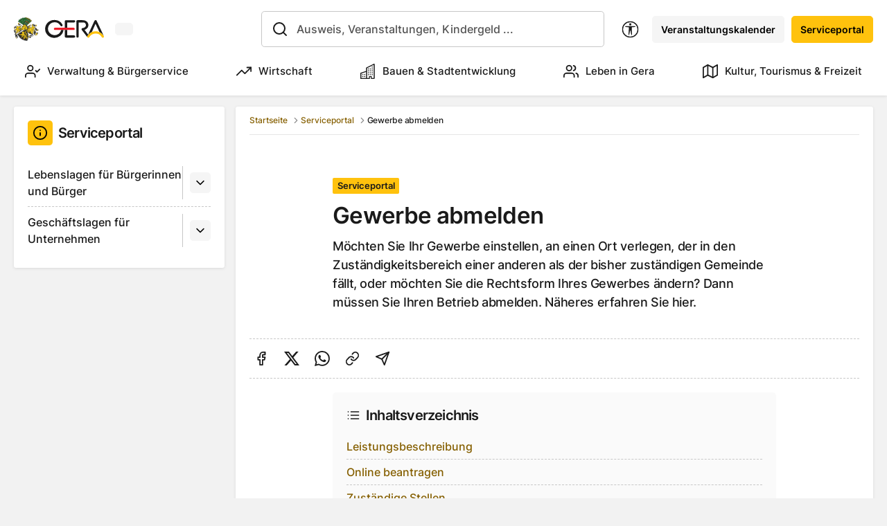

--- FILE ---
content_type: text/html; charset=utf-8
request_url: https://www.gera.de/serviceportal/gewerbe-abmelden-l354822
body_size: 35642
content:
<!DOCTYPE html><html lang="de"><head><meta charSet="utf-8"/><meta name="viewport" content="initial-scale=1.0, width=device-width"/><link rel="apple-touch-icon" sizes="180x180" href="/apple-touch-icon.png"/><link rel="icon" type="image/png" sizes="32x32" href="/favicon-32x32.png"/><link rel="icon" type="image/png" sizes="16x16" href="/favicon-16x16.png"/><link rel="manifest" href="/site.webmanifest"/><link rel="mask-icon" href="/safari-pinned-tab.svg" color="#ffc20d"/><link rel="alternate" type="application/rss+xml" title="Gera Meldungen" href="https://www.gera.de/news.rss"/><meta name="msapplication-TileColor" content="#ffffff"/><meta name="theme-color" content="#ffffff"/><meta name="geo.region" content="DE-TH"/><meta name="geo.placename" content="Gera"/><meta name="geo.position" content="50.875944;12.08418"/><meta name="ICBM" content="50.875944, 12.08418"/><script type="application/ld+json">{
            &quot;@context&quot;: &quot;https://www.schema.org&quot;,
            &quot;@type&quot;: &quot;WebSite&quot;,
            &quot;name&quot;: &quot;Stadt Gera&quot;,
            &quot;url&quot;: &quot;https://www.gera.de&quot;
          }</script><title>Serviceportal - Stadt Gera</title><meta name="subtitle" content="Serviceportal"/><meta name="abstract" content=""/><meta name="description" content="Ihr zentraler Anlaufpunkt für alle Leistungen, Anträge und Ämter unserer Stadt."/><meta name="keywords" content=""/><meta name="author" content=""/><meta name="email" content=""/><meta property="og:title" content="Gewerbe abmelden"/><meta property="og:description" content="Möchten Sie Ihr Gewerbe einstellen, an einen Ort verlegen, der in den Zuständigkeitsbereich einer anderen als der bisher zuständigen Gemeinde fällt, oder möchten Sie die Rechtsform Ihres Gewerbes ändern? Dann müssen Sie Ihren Betrieb abmelden. Näheres erfahren Sie hier."/><meta property="og:image" content="https://cms.gera.de/fileadmin/gera_de/_processed_/4/5/csm_Stadtwald_mit_Stadt_D.Hoffmann__Gross__2656b71ff3.jpg"/><meta property="og:image:url" content="https://cms.gera.de/fileadmin/gera_de/_processed_/4/5/csm_Stadtwald_mit_Stadt_D.Hoffmann__Gross__2656b71ff3.jpg"/><meta property="og:image:width" content="1217"/><meta property="og:image:height" content="638"/><meta name="twitter:card" content="summary"/><meta name="twitter:title" content="Gewerbe abmelden"/><meta name="twitter:description" content="Möchten Sie Ihr Gewerbe einstellen, an einen Ort verlegen, der in den Zuständigkeitsbereich einer anderen als der bisher zuständigen Gemeinde fällt, oder möchten Sie die Rechtsform Ihres Gewerbes ändern? Dann müssen Sie Ihren Betrieb abmelden. Näheres erfahren Sie hier."/><meta name="twitter:image" content="https://cms.gera.de/fileadmin/gera_de/_processed_/4/e/csm_DJI_0387-bjoernwalther__Mittel__cf6e2d6903.jpg"/><link rel="alternate" hrefLang="de" href="https://www.gera.de/serviceportal"/><link rel="alternate" hrefLang="en" href="https://www.gera.de/en/serviceportal"/><link rel="alternate" hrefLang="de-LS" href="https://www.gera.de/de-LS/serviceportal"/><link rel="canonical" href="/serviceportal/gewerbe-abmelden-l354822"/><link rel="preload" href="/images/stadt-gera-logo.svg" as="image" fetchpriority="high"/><meta name="next-head-count" content="37"/><link data-next-font="size-adjust" rel="preconnect" href="/" crossorigin="anonymous"/><link rel="preload" href="/_next/static/css/fcb1b5af95e6ab7a.css" as="style"/><link rel="stylesheet" href="/_next/static/css/fcb1b5af95e6ab7a.css" data-n-g=""/><link rel="preload" href="/_next/static/css/e0cedd9197d074f8.css" as="style"/><link rel="stylesheet" href="/_next/static/css/e0cedd9197d074f8.css" data-n-p=""/><link rel="preload" href="/_next/static/css/f509b39d5c61f832.css" as="style"/><link rel="stylesheet" href="/_next/static/css/f509b39d5c61f832.css"/><link rel="preload" href="/_next/static/css/64956fb8dd8d20a0.css" as="style"/><link rel="stylesheet" href="/_next/static/css/64956fb8dd8d20a0.css"/><link rel="preload" href="/_next/static/css/4da3f6f195523196.css" as="style"/><link rel="stylesheet" href="/_next/static/css/4da3f6f195523196.css"/><link rel="preload" href="/_next/static/css/63387ebf10257014.css" as="style"/><link rel="stylesheet" href="/_next/static/css/63387ebf10257014.css"/><link rel="preload" href="/_next/static/css/7ff7db89debc4099.css" as="style"/><link rel="stylesheet" href="/_next/static/css/7ff7db89debc4099.css"/><link rel="preload" href="/_next/static/css/42a21cc4f4ba0248.css" as="style"/><link rel="stylesheet" href="/_next/static/css/42a21cc4f4ba0248.css"/><link rel="preload" href="/_next/static/css/b782f6182ec825d9.css" as="style"/><link rel="stylesheet" href="/_next/static/css/b782f6182ec825d9.css"/><link rel="preload" href="/_next/static/css/1f87c7b7f6f95c94.css" as="style"/><link rel="stylesheet" href="/_next/static/css/1f87c7b7f6f95c94.css"/><link rel="preload" href="/_next/static/css/b0aec017aa98396b.css" as="style"/><link rel="stylesheet" href="/_next/static/css/b0aec017aa98396b.css"/><link rel="preload" href="/_next/static/css/9467562566a19f13.css" as="style"/><link rel="stylesheet" href="/_next/static/css/9467562566a19f13.css"/><link rel="preload" href="/_next/static/css/6ff23a25d6e6eca5.css" as="style"/><link rel="stylesheet" href="/_next/static/css/6ff23a25d6e6eca5.css"/><link rel="preload" href="/_next/static/css/2e3e479f438bb669.css" as="style"/><link rel="stylesheet" href="/_next/static/css/2e3e479f438bb669.css"/><link rel="preload" href="/_next/static/css/40d5296dcc956c75.css" as="style"/><link rel="stylesheet" href="/_next/static/css/40d5296dcc956c75.css"/><link rel="preload" href="/_next/static/css/c91c678ab5dd2edc.css" as="style"/><link rel="stylesheet" href="/_next/static/css/c91c678ab5dd2edc.css"/><link rel="preload" href="/_next/static/css/d6338037eeb9d727.css" as="style"/><link rel="stylesheet" href="/_next/static/css/d6338037eeb9d727.css"/><noscript data-n-css=""></noscript><script defer="" nomodule="" src="/_next/static/chunks/polyfills-42372ed130431b0a.js"></script><script defer="" src="/_next/static/chunks/9189.7385c18a50c9dd44.js"></script><script defer="" src="/_next/static/chunks/1513.f4ef596022a9c793.js"></script><script defer="" src="/_next/static/chunks/7534.de11ff271927940d.js"></script><script defer="" src="/_next/static/chunks/3490.9f84fd77eab3d5e1.js"></script><script defer="" src="/_next/static/chunks/1253.6554d29c0d4b8e98.js"></script><script defer="" src="/_next/static/chunks/9871.cfd7b49455310fc7.js"></script><script defer="" src="/_next/static/chunks/9243.b2a87731b49ba1b6.js"></script><script defer="" src="/_next/static/chunks/7825.c1189127c04d8f53.js"></script><script defer="" src="/_next/static/chunks/7366.0408c0bb75067287.js"></script><script src="/_next/static/chunks/webpack-2b9075a9a045d2c3.js" defer=""></script><script src="/_next/static/chunks/framework-945b357d4a851f4b.js" defer=""></script><script src="/_next/static/chunks/main-019cd8fb4a932137.js" defer=""></script><script src="/_next/static/chunks/pages/_app-301022403c0df1c3.js" defer=""></script><script src="/_next/static/chunks/7915-505fa2b3a25928a0.js" defer=""></script><script src="/_next/static/chunks/5935-6f9614a940e10706.js" defer=""></script><script src="/_next/static/chunks/2307-f021372bd8c96e00.js" defer=""></script><script src="/_next/static/chunks/6506-f195114e3c835a17.js" defer=""></script><script src="/_next/static/chunks/2752-7bf8c74da926fc11.js" defer=""></script><script src="/_next/static/chunks/5509-df9610c3a20b5200.js" defer=""></script><script src="/_next/static/chunks/pages/serviceportal/%5B...slug%5D-0a4110f4f0a0afe1.js" defer=""></script><script src="/_next/static/2LNVyL_IBHSlUaII7O2Yp/_buildManifest.js" defer=""></script><script src="/_next/static/2LNVyL_IBHSlUaII7O2Yp/_ssgManifest.js" defer=""></script></head><body><div id="__next"><style>
    #nprogress {
      pointer-events: none;
    }
    #nprogress .bar {
      background: #FFC20D;
      position: fixed;
      z-index: 9999;
      top: 0;
      left: 0;
      width: 100%;
      height: 3px;
    }
    #nprogress .peg {
      display: block;
      position: absolute;
      right: 0px;
      width: 100px;
      height: 100%;
      box-shadow: 0 0 10px #FFC20D, 0 0 5px #FFC20D;
      opacity: 1;
      -webkit-transform: rotate(3deg) translate(0px, -4px);
      -ms-transform: rotate(3deg) translate(0px, -4px);
      transform: rotate(3deg) translate(0px, -4px);
    }
    #nprogress .spinner {
      display: block;
      position: fixed;
      z-index: 1031;
      top: 15px;
      right: 15px;
    }
    #nprogress .spinner-icon {
      width: 18px;
      height: 18px;
      box-sizing: border-box;
      border: solid 2px transparent;
      border-top-color: #FFC20D;
      border-left-color: #FFC20D;
      border-radius: 50%;
      -webkit-animation: nprogresss-spinner 400ms linear infinite;
      animation: nprogress-spinner 400ms linear infinite;
    }
    .nprogress-custom-parent {
      overflow: hidden;
      position: relative;
    }
    .nprogress-custom-parent #nprogress .spinner,
    .nprogress-custom-parent #nprogress .bar {
      position: absolute;
    }
    @-webkit-keyframes nprogress-spinner {
      0% {
        -webkit-transform: rotate(0deg);
      }
      100% {
        -webkit-transform: rotate(360deg);
      }
    }
    @keyframes nprogress-spinner {
      0% {
        transform: rotate(0deg);
      }
      100% {
        transform: rotate(360deg);
      }
    }
  </style><a class="skip-to-content btn btn-primary" href="#content" data-testid="jump-to-content">Zum Inhalt springen</a><section class="page-wrapper"><header class="page-header" aria-label="Kopfbereich"><div class="container-fluid"><div class="page-header-top"><div class="page-header-top-left"><a class="brand me-2" href="/"><img alt="Zur Startseite." fetchpriority="high" width="164" height="44" decoding="async" data-nimg="1" class="img-fluid" style="color:transparent;background-size:cover;background-position:50% 50%;background-repeat:no-repeat;background-image:url(&quot;data:image/svg+xml;charset=utf-8,%3Csvg xmlns=&#x27;http://www.w3.org/2000/svg&#x27; viewBox=&#x27;0 0 164 44&#x27;%3E%3Cfilter id=&#x27;b&#x27; color-interpolation-filters=&#x27;sRGB&#x27;%3E%3CfeGaussianBlur stdDeviation=&#x27;20&#x27;/%3E%3CfeColorMatrix values=&#x27;1 0 0 0 0 0 1 0 0 0 0 0 1 0 0 0 0 0 100 -1&#x27; result=&#x27;s&#x27;/%3E%3CfeFlood x=&#x27;0&#x27; y=&#x27;0&#x27; width=&#x27;100%25&#x27; height=&#x27;100%25&#x27;/%3E%3CfeComposite operator=&#x27;out&#x27; in=&#x27;s&#x27;/%3E%3CfeComposite in2=&#x27;SourceGraphic&#x27;/%3E%3CfeGaussianBlur stdDeviation=&#x27;20&#x27;/%3E%3C/filter%3E%3Cimage width=&#x27;100%25&#x27; height=&#x27;100%25&#x27; x=&#x27;0&#x27; y=&#x27;0&#x27; preserveAspectRatio=&#x27;none&#x27; style=&#x27;filter: url(%23b);&#x27; href=&#x27;[data-uri]&#x27;/%3E%3C/svg%3E&quot;)" src="/images/stadt-gera-logo.svg"/></a><span class="w-100 placeholder-glow"><button type="button" disabled="" tabindex="-1" class="p-0 col-6 placeholder btn btn-light"></button></span></div><div class="page-header-top-middle"><div class="form-autocomplete form-autocomplete-placeholder"></div></div><div class="page-header-top-right"><nav class="align-items-center d-none d-xl-flex"><div class="dropdown"><button type="button" id="accessibility" aria-expanded="false" class="btn-icon no-styling btn btn-link btn-sm"><svg xmlns="http://www.w3.org/2000/svg" viewBox="0 0 16 16" width="1em" height="1em" fill="#000000" class="bi bi-universal-access-circle icon me-mxl-1 me-0 mb-0 h5" data-testid="icon"><path d="M8 4.143A1.071 1.071 0 1 0 8 2a1.071 1.071 0 0 0 0 2.143m-4.668 1.47 3.24.316v2.5l-.323 4.585A.383.383 0 0 0 7 13.14l.826-4.017c.045-.18.301-.18.346 0L9 13.139a.383.383 0 0 0 .752-.125L9.43 8.43v-2.5l3.239-.316a.38.38 0 0 0-.047-.756H3.379a.38.38 0 0 0-.047.756Z"></path><path d="M8 0a8 8 0 1 0 0 16A8 8 0 0 0 8 0M1 8a7 7 0 1 1 14 0A7 7 0 0 1 1 8"></path></svg><span class="d-none d-mxl-inline">Barrierefreiheit</span></button></div><a class="btn btn-light btn-sm ms-mxl-2 ms-1" tabindex="0" href="/veranstaltungskalender">Veranstaltungskalender</a><a class="btn btn-primary btn-sm ms-mxl-2 ms-1" tabindex="0" href="/serviceportal">Serviceportal</a></nav><div class="d-flex align-items-center d-xl-none"><button type="button" aria-labelledby="SearchIconButtonLabel" class="btn-icon btn btn-link btn-sm"><svg xmlns="http://www.w3.org/2000/svg" width="24" height="24" viewBox="0 0 24 24" fill="none" stroke="#000000" stroke-width="2" stroke-linecap="round" stroke-linejoin="round" class="icon" data-testid="icon"><circle cx="11" cy="11" r="8"></circle><line x1="21" y1="21" x2="16.65" y2="16.65"></line></svg><span id="SearchIconButtonLabel" class="visually-hidden">Suchleiste anzeigen</span></button><a class="btn btn-link btn-sm btn-icon" tabindex="0" aria-labelledby="CalendarIconButtonLabel" href="/veranstaltungskalender"><svg xmlns="http://www.w3.org/2000/svg" width="24" height="24" viewBox="0 0 24 24" fill="none" stroke="#000000" stroke-width="2" stroke-linecap="round" stroke-linejoin="round" class="icon" data-testid="icon"><rect x="3" y="4" width="18" height="18" rx="2" ry="2"></rect><line x1="16" y1="2" x2="16" y2="6"></line><line x1="8" y1="2" x2="8" y2="6"></line><line x1="3" y1="10" x2="21" y2="10"></line></svg><span id="CalendarIconButtonLabel" class="visually-hidden">Veranstaltungskalender</span></a><button class="collapsed ms-2 btn btn-link page-header-burger-nav p-0" data-bs-toggle="collapse" aria-expanded="false" aria-label="Navigationsmenü anzeigen"><span>Menü</span></button></div></div></div><div class="justify-content-center mt-2 d-none d-xl-flex"><ul class="nav-main nav" aria-label="Hauptnavigation" role="navigation"><li class="nav-item-home nav-item" aria-hidden="true"><a aria-hidden="true" tabindex="-1" role="tab" aria-label="Zur Startseite" class="nav-link" href="/"><svg xmlns="http://www.w3.org/2000/svg" width="24" height="24" viewBox="0 0 24 24" fill="none" stroke="#000000" stroke-width="2" stroke-linecap="round" stroke-linejoin="round" class="icon me-0" data-testid="icon"><path d="M3 9l9-7 9 7v11a2 2 0 0 1-2 2H5a2 2 0 0 1-2-2z"></path><polyline points="9 22 9 12 15 12 15 22"></polyline></svg></a></li><li class="nav-item"><a tabindex="0" target="" class="nav-link" href="/verwaltung-buergerservice"><svg xmlns="http://www.w3.org/2000/svg" width="24" height="24" viewBox="0 0 24 24" fill="none" stroke="#000000" stroke-width="2" stroke-linecap="round" stroke-linejoin="round" class="icon usercheck" data-testid="icon"><path d="M16 21v-2a4 4 0 0 0-4-4H5a4 4 0 0 0-4 4v2"></path><circle cx="8.5" cy="7" r="4"></circle><polyline points="17 11 19 13 23 9"></polyline></svg>Verwaltung &amp; Bürgerservice</a></li><li class="nav-item"><a tabindex="0" target="" class="nav-link" href="/wirtschaft"><svg xmlns="http://www.w3.org/2000/svg" width="24" height="24" viewBox="0 0 24 24" fill="none" stroke="#000000" stroke-width="2" stroke-linecap="round" stroke-linejoin="round" class="icon trendingup" data-testid="icon"><polyline points="23 6 13.5 15.5 8.5 10.5 1 18"></polyline><polyline points="17 6 23 6 23 12"></polyline></svg>Wirtschaft</a></li><li class="nav-item"><a tabindex="0" target="" class="nav-link" href="/bauen-stadtentwicklung"><svg xmlns="http://www.w3.org/2000/svg" viewBox="0 0 16 16" width="1em" height="1em" fill="#000000" class="bi bi-buildings icon building" data-testid="icon"><path d="M14.763.075A.5.5 0 0 1 15 .5v15a.5.5 0 0 1-.5.5h-3a.5.5 0 0 1-.5-.5V14h-1v1.5a.5.5 0 0 1-.5.5h-9a.5.5 0 0 1-.5-.5V10a.5.5 0 0 1 .342-.474L6 7.64V4.5a.5.5 0 0 1 .276-.447l8-4a.5.5 0 0 1 .487.022M6 8.694 1 10.36V15h5zM7 15h2v-1.5a.5.5 0 0 1 .5-.5h2a.5.5 0 0 1 .5.5V15h2V1.309l-7 3.5z"></path><path d="M2 11h1v1H2zm2 0h1v1H4zm-2 2h1v1H2zm2 0h1v1H4zm4-4h1v1H8zm2 0h1v1h-1zm-2 2h1v1H8zm2 0h1v1h-1zm2-2h1v1h-1zm0 2h1v1h-1zM8 7h1v1H8zm2 0h1v1h-1zm2 0h1v1h-1zM8 5h1v1H8zm2 0h1v1h-1zm2 0h1v1h-1zm0-2h1v1h-1z"></path></svg>Bauen &amp; Stadtentwicklung</a></li><li class="nav-item"><a tabindex="0" target="" class="nav-link" href="/leben-in-gera"><svg xmlns="http://www.w3.org/2000/svg" width="24" height="24" viewBox="0 0 24 24" fill="none" stroke="#000000" stroke-width="2" stroke-linecap="round" stroke-linejoin="round" class="icon user" data-testid="icon"><path d="M17 21v-2a4 4 0 0 0-4-4H5a4 4 0 0 0-4 4v2"></path><circle cx="9" cy="7" r="4"></circle><path d="M23 21v-2a4 4 0 0 0-3-3.87"></path><path d="M16 3.13a4 4 0 0 1 0 7.75"></path></svg>Leben in Gera</a></li><li class="nav-item"><a tabindex="0" target="" class="nav-link" href="/tourismus-freizeit-kultur"><svg xmlns="http://www.w3.org/2000/svg" width="24" height="24" viewBox="0 0 24 24" fill="none" stroke="#000000" stroke-width="2" stroke-linecap="round" stroke-linejoin="round" class="icon map" data-testid="icon"><polygon points="1 6 1 22 8 18 16 22 23 18 23 2 16 6 8 2 1 6"></polygon><line x1="8" y1="2" x2="8" y2="18"></line><line x1="16" y1="6" x2="16" y2="22"></line></svg>Kultur, Tourismus &amp; Freizeit</a></li></ul></div><div class="d-none"><div class="pt-2 d-xl-none"><div class="mb-2"><div class="form-autocomplete form-autocomplete-placeholder"></div></div><nav class="mb-3 nav-sub" role="navigation"><ul><li><div class="nav-sub-item-has-childs"><a class="nav-sub-item" href="/verwaltung-buergerservice"><svg xmlns="http://www.w3.org/2000/svg" width="24" height="24" viewBox="0 0 24 24" fill="none" stroke="#000000" stroke-width="2" stroke-linecap="round" stroke-linejoin="round" class="icon usercheck" data-testid="icon"><path d="M16 21v-2a4 4 0 0 0-4-4H5a4 4 0 0 0-4 4v2"></path><circle cx="8.5" cy="7" r="4"></circle><polyline points="17 11 19 13 23 9"></polyline></svg>Verwaltung &amp; Bürgerservice</a><button class="btn btn-sm btn-light" aria-expanded="false" aria-label="Untermenü"><svg xmlns="http://www.w3.org/2000/svg" width="24" height="24" viewBox="0 0 24 24" fill="none" stroke="#000000" stroke-width="2" stroke-linecap="round" stroke-linejoin="round" class="icon" data-testid="icon"><polyline points="6 9 12 15 18 9"></polyline></svg></button></div><ul class="d-none"><li><div class=""><a class="nav-sub-item" href="/serviceportal">Serviceportal</a></div></li><li><div class=""><a class="nav-sub-item" href="/verwaltung-buergerservice/online-termine">Online-Termine</a></div></li><li><div class="nav-sub-item-has-childs"><a class="nav-sub-item" href="/verwaltung-buergerservice/ueber-gera">Über Gera</a><button class="btn btn-sm btn-light" aria-expanded="false" aria-label="Untermenü"><svg xmlns="http://www.w3.org/2000/svg" width="24" height="24" viewBox="0 0 24 24" fill="none" stroke="#000000" stroke-width="2" stroke-linecap="round" stroke-linejoin="round" class="icon" data-testid="icon"><polyline points="6 9 12 15 18 9"></polyline></svg></button></div></li><li><div class="nav-sub-item-has-childs"><a class="nav-sub-item" href="/verwaltung-buergerservice/buergerbeteiligung">Bürgerbeteiligung</a><button class="btn btn-sm btn-light" aria-expanded="false" aria-label="Untermenü"><svg xmlns="http://www.w3.org/2000/svg" width="24" height="24" viewBox="0 0 24 24" fill="none" stroke="#000000" stroke-width="2" stroke-linecap="round" stroke-linejoin="round" class="icon" data-testid="icon"><polyline points="6 9 12 15 18 9"></polyline></svg></button></div></li><li><div class="nav-sub-item-has-childs"><a class="nav-sub-item" href="/verwaltung-buergerservice/projekte">Projekte</a><button class="btn btn-sm btn-light" aria-expanded="false" aria-label="Untermenü"><svg xmlns="http://www.w3.org/2000/svg" width="24" height="24" viewBox="0 0 24 24" fill="none" stroke="#000000" stroke-width="2" stroke-linecap="round" stroke-linejoin="round" class="icon" data-testid="icon"><polyline points="6 9 12 15 18 9"></polyline></svg></button></div></li><li><div class="nav-sub-item-has-childs"><a class="nav-sub-item" href="/verwaltung-buergerservice/stadtverwaltung">Stadtverwaltung</a><button class="btn btn-sm btn-light" aria-expanded="false" aria-label="Untermenü"><svg xmlns="http://www.w3.org/2000/svg" width="24" height="24" viewBox="0 0 24 24" fill="none" stroke="#000000" stroke-width="2" stroke-linecap="round" stroke-linejoin="round" class="icon" data-testid="icon"><polyline points="6 9 12 15 18 9"></polyline></svg></button></div></li><li><div class="nav-sub-item-has-childs"><a class="nav-sub-item" href="/verwaltung-buergerservice/stadtpolitik">Stadtpolitik</a><button class="btn btn-sm btn-light" aria-expanded="false" aria-label="Untermenü"><svg xmlns="http://www.w3.org/2000/svg" width="24" height="24" viewBox="0 0 24 24" fill="none" stroke="#000000" stroke-width="2" stroke-linecap="round" stroke-linejoin="round" class="icon" data-testid="icon"><polyline points="6 9 12 15 18 9"></polyline></svg></button></div></li><li><div class="nav-sub-item-has-childs"><a class="nav-sub-item" href="/verwaltung-buergerservice/ausschreibungen">Ausschreibungen</a><button class="btn btn-sm btn-light" aria-expanded="false" aria-label="Untermenü"><svg xmlns="http://www.w3.org/2000/svg" width="24" height="24" viewBox="0 0 24 24" fill="none" stroke="#000000" stroke-width="2" stroke-linecap="round" stroke-linejoin="round" class="icon" data-testid="icon"><polyline points="6 9 12 15 18 9"></polyline></svg></button></div></li><li><div class="nav-sub-item-has-childs"><a class="nav-sub-item" href="/verwaltung-buergerservice/sicherheit-ordnung">Sicherheit &amp; Ordnung</a><button class="btn btn-sm btn-light" aria-expanded="false" aria-label="Untermenü"><svg xmlns="http://www.w3.org/2000/svg" width="24" height="24" viewBox="0 0 24 24" fill="none" stroke="#000000" stroke-width="2" stroke-linecap="round" stroke-linejoin="round" class="icon" data-testid="icon"><polyline points="6 9 12 15 18 9"></polyline></svg></button></div></li><li><div class="nav-sub-item-has-childs"><a class="nav-sub-item" href="/verwaltung-buergerservice/staedtepartnerschaften">Städtepartnerschaften</a><button class="btn btn-sm btn-light" aria-expanded="false" aria-label="Untermenü"><svg xmlns="http://www.w3.org/2000/svg" width="24" height="24" viewBox="0 0 24 24" fill="none" stroke="#000000" stroke-width="2" stroke-linecap="round" stroke-linejoin="round" class="icon" data-testid="icon"><polyline points="6 9 12 15 18 9"></polyline></svg></button></div></li><li><div class=""><a class="nav-sub-item" href="/verwaltung-buergerservice/statistik-/-geodaten-/-opendata">Statistik - Geodaten - OpenData</a></div></li></ul></li><li><div class="nav-sub-item-has-childs"><a class="nav-sub-item" href="/wirtschaft"><svg xmlns="http://www.w3.org/2000/svg" width="24" height="24" viewBox="0 0 24 24" fill="none" stroke="#000000" stroke-width="2" stroke-linecap="round" stroke-linejoin="round" class="icon trendingup" data-testid="icon"><polyline points="23 6 13.5 15.5 8.5 10.5 1 18"></polyline><polyline points="17 6 23 6 23 12"></polyline></svg>Wirtschaft</a><button class="btn btn-sm btn-light" aria-expanded="false" aria-label="Untermenü"><svg xmlns="http://www.w3.org/2000/svg" width="24" height="24" viewBox="0 0 24 24" fill="none" stroke="#000000" stroke-width="2" stroke-linecap="round" stroke-linejoin="round" class="icon" data-testid="icon"><polyline points="6 9 12 15 18 9"></polyline></svg></button></div><ul class="d-none"><li><div class=""><a class="nav-sub-item" href="/wirtschaft/netzwerke-partner">Netzwerke &amp; Partner</a></div></li><li><div class="nav-sub-item-has-childs"><a class="nav-sub-item" href="/wirtschaft/arbeiten-in-gera">Arbeiten in Gera</a><button class="btn btn-sm btn-light" aria-expanded="false" aria-label="Untermenü"><svg xmlns="http://www.w3.org/2000/svg" width="24" height="24" viewBox="0 0 24 24" fill="none" stroke="#000000" stroke-width="2" stroke-linecap="round" stroke-linejoin="round" class="icon" data-testid="icon"><polyline points="6 9 12 15 18 9"></polyline></svg></button></div></li><li><div class=""><a class="nav-sub-item" href="/wirtschaft/gruende-fuer-gera">Gründe für Gera</a></div></li><li><div class=""><a class="nav-sub-item" href="/wirtschaft/gruenderservice">Gründerservice</a></div></li><li><div class=""><a class="nav-sub-item" href="/wirtschaft/branchen">Branchen</a></div></li><li><div class=""><a class="nav-sub-item" href="/wirtschaft/unternehmensservice">Unternehmensservice</a></div></li><li><div class="nav-sub-item-has-childs"><a class="nav-sub-item" href="/wirtschaft/gewerbegebiete">Gewerbegebiete</a><button class="btn btn-sm btn-light" aria-expanded="false" aria-label="Untermenü"><svg xmlns="http://www.w3.org/2000/svg" width="24" height="24" viewBox="0 0 24 24" fill="none" stroke="#000000" stroke-width="2" stroke-linecap="round" stroke-linejoin="round" class="icon" data-testid="icon"><polyline points="6 9 12 15 18 9"></polyline></svg></button></div></li><li><div class="nav-sub-item-has-childs"><a class="nav-sub-item" href="/wirtschaft/fachkraefteservice">Fachkräfteservice</a><button class="btn btn-sm btn-light" aria-expanded="false" aria-label="Untermenü"><svg xmlns="http://www.w3.org/2000/svg" width="24" height="24" viewBox="0 0 24 24" fill="none" stroke="#000000" stroke-width="2" stroke-linecap="round" stroke-linejoin="round" class="icon" data-testid="icon"><polyline points="6 9 12 15 18 9"></polyline></svg></button></div></li></ul></li><li><div class="nav-sub-item-has-childs"><a class="nav-sub-item" href="/bauen-stadtentwicklung"><svg xmlns="http://www.w3.org/2000/svg" viewBox="0 0 16 16" width="1em" height="1em" fill="#000000" class="bi bi-buildings icon building" data-testid="icon"><path d="M14.763.075A.5.5 0 0 1 15 .5v15a.5.5 0 0 1-.5.5h-3a.5.5 0 0 1-.5-.5V14h-1v1.5a.5.5 0 0 1-.5.5h-9a.5.5 0 0 1-.5-.5V10a.5.5 0 0 1 .342-.474L6 7.64V4.5a.5.5 0 0 1 .276-.447l8-4a.5.5 0 0 1 .487.022M6 8.694 1 10.36V15h5zM7 15h2v-1.5a.5.5 0 0 1 .5-.5h2a.5.5 0 0 1 .5.5V15h2V1.309l-7 3.5z"></path><path d="M2 11h1v1H2zm2 0h1v1H4zm-2 2h1v1H2zm2 0h1v1H4zm4-4h1v1H8zm2 0h1v1h-1zm-2 2h1v1H8zm2 0h1v1h-1zm2-2h1v1h-1zm0 2h1v1h-1zM8 7h1v1H8zm2 0h1v1h-1zm2 0h1v1h-1zM8 5h1v1H8zm2 0h1v1h-1zm2 0h1v1h-1zm0-2h1v1h-1z"></path></svg>Bauen &amp; Stadtentwicklung</a><button class="btn btn-sm btn-light" aria-expanded="false" aria-label="Untermenü"><svg xmlns="http://www.w3.org/2000/svg" width="24" height="24" viewBox="0 0 24 24" fill="none" stroke="#000000" stroke-width="2" stroke-linecap="round" stroke-linejoin="round" class="icon" data-testid="icon"><polyline points="6 9 12 15 18 9"></polyline></svg></button></div><ul class="d-none"><li><div class="nav-sub-item-has-childs"><a class="nav-sub-item" href="/bauen-stadtentwicklung/bauen-sanieren">Bauen &amp; Sanieren</a><button class="btn btn-sm btn-light" aria-expanded="false" aria-label="Untermenü"><svg xmlns="http://www.w3.org/2000/svg" width="24" height="24" viewBox="0 0 24 24" fill="none" stroke="#000000" stroke-width="2" stroke-linecap="round" stroke-linejoin="round" class="icon" data-testid="icon"><polyline points="6 9 12 15 18 9"></polyline></svg></button></div></li><li><div class="nav-sub-item-has-childs"><a class="nav-sub-item" href="/bauen-stadtentwicklung/immobilien-grundstuecke">Immobilien &amp; Grundstücke</a><button class="btn btn-sm btn-light" aria-expanded="false" aria-label="Untermenü"><svg xmlns="http://www.w3.org/2000/svg" width="24" height="24" viewBox="0 0 24 24" fill="none" stroke="#000000" stroke-width="2" stroke-linecap="round" stroke-linejoin="round" class="icon" data-testid="icon"><polyline points="6 9 12 15 18 9"></polyline></svg></button></div></li><li><div class="nav-sub-item-has-childs"><a class="nav-sub-item" href="/bauen-stadtentwicklung/stadterneuerung">Stadterneuerung</a><button class="btn btn-sm btn-light" aria-expanded="false" aria-label="Untermenü"><svg xmlns="http://www.w3.org/2000/svg" width="24" height="24" viewBox="0 0 24 24" fill="none" stroke="#000000" stroke-width="2" stroke-linecap="round" stroke-linejoin="round" class="icon" data-testid="icon"><polyline points="6 9 12 15 18 9"></polyline></svg></button></div></li><li><div class="nav-sub-item-has-childs"><a class="nav-sub-item" href="/bauen-stadtentwicklung/stadtplanung-gestaltung">Stadtplanung &amp; -gestaltung</a><button class="btn btn-sm btn-light" aria-expanded="false" aria-label="Untermenü"><svg xmlns="http://www.w3.org/2000/svg" width="24" height="24" viewBox="0 0 24 24" fill="none" stroke="#000000" stroke-width="2" stroke-linecap="round" stroke-linejoin="round" class="icon" data-testid="icon"><polyline points="6 9 12 15 18 9"></polyline></svg></button></div></li><li><div class="nav-sub-item-has-childs"><a class="nav-sub-item" href="/bauen-stadtentwicklung/projekte">Projekte</a><button class="btn btn-sm btn-light" aria-expanded="false" aria-label="Untermenü"><svg xmlns="http://www.w3.org/2000/svg" width="24" height="24" viewBox="0 0 24 24" fill="none" stroke="#000000" stroke-width="2" stroke-linecap="round" stroke-linejoin="round" class="icon" data-testid="icon"><polyline points="6 9 12 15 18 9"></polyline></svg></button></div></li><li><div class="nav-sub-item-has-childs"><a class="nav-sub-item" href="/bauen-stadtentwicklung/umwelt-und-naturschutz">Umwelt und Naturschutz</a><button class="btn btn-sm btn-light" aria-expanded="false" aria-label="Untermenü"><svg xmlns="http://www.w3.org/2000/svg" width="24" height="24" viewBox="0 0 24 24" fill="none" stroke="#000000" stroke-width="2" stroke-linecap="round" stroke-linejoin="round" class="icon" data-testid="icon"><polyline points="6 9 12 15 18 9"></polyline></svg></button></div></li></ul></li><li><div class="nav-sub-item-has-childs"><a class="nav-sub-item" href="/leben-in-gera"><svg xmlns="http://www.w3.org/2000/svg" width="24" height="24" viewBox="0 0 24 24" fill="none" stroke="#000000" stroke-width="2" stroke-linecap="round" stroke-linejoin="round" class="icon user" data-testid="icon"><path d="M17 21v-2a4 4 0 0 0-4-4H5a4 4 0 0 0-4 4v2"></path><circle cx="9" cy="7" r="4"></circle><path d="M23 21v-2a4 4 0 0 0-3-3.87"></path><path d="M16 3.13a4 4 0 0 1 0 7.75"></path></svg>Leben in Gera</a><button class="btn btn-sm btn-light" aria-expanded="false" aria-label="Untermenü"><svg xmlns="http://www.w3.org/2000/svg" width="24" height="24" viewBox="0 0 24 24" fill="none" stroke="#000000" stroke-width="2" stroke-linecap="round" stroke-linejoin="round" class="icon" data-testid="icon"><polyline points="6 9 12 15 18 9"></polyline></svg></button></div><ul class="d-none"><li><div class=""><a class="nav-sub-item" href="/leben-in-gera/willkommen-in-gera">Willkommen in Gera</a></div></li><li><div class="nav-sub-item-has-childs"><a class="nav-sub-item" href="/leben-in-gera/wohnen">Wohnen</a><button class="btn btn-sm btn-light" aria-expanded="false" aria-label="Untermenü"><svg xmlns="http://www.w3.org/2000/svg" width="24" height="24" viewBox="0 0 24 24" fill="none" stroke="#000000" stroke-width="2" stroke-linecap="round" stroke-linejoin="round" class="icon" data-testid="icon"><polyline points="6 9 12 15 18 9"></polyline></svg></button></div></li><li><div class=""><a class="nav-sub-item" href="/leben-in-gera/arbeiten-in-gera">Arbeiten in Gera</a></div></li><li><div class="nav-sub-item-has-childs"><a class="nav-sub-item" href="/leben-in-gera/familien-kinder">Familien &amp; Kinder</a><button class="btn btn-sm btn-light" aria-expanded="false" aria-label="Untermenü"><svg xmlns="http://www.w3.org/2000/svg" width="24" height="24" viewBox="0 0 24 24" fill="none" stroke="#000000" stroke-width="2" stroke-linecap="round" stroke-linejoin="round" class="icon" data-testid="icon"><polyline points="6 9 12 15 18 9"></polyline></svg></button></div></li><li><div class="nav-sub-item-has-childs"><a class="nav-sub-item" href="/leben-in-gera/ich-bin-alleinerziehend">Ich bin alleinerziehend</a><button class="btn btn-sm btn-light" aria-expanded="false" aria-label="Untermenü"><svg xmlns="http://www.w3.org/2000/svg" width="24" height="24" viewBox="0 0 24 24" fill="none" stroke="#000000" stroke-width="2" stroke-linecap="round" stroke-linejoin="round" class="icon" data-testid="icon"><polyline points="6 9 12 15 18 9"></polyline></svg></button></div></li><li><div class="nav-sub-item-has-childs"><a class="nav-sub-item" href="/leben-in-gera/mobilitaet-verkehr-rad">Mobilität, Verkehr &amp; Rad</a><button class="btn btn-sm btn-light" aria-expanded="false" aria-label="Untermenü"><svg xmlns="http://www.w3.org/2000/svg" width="24" height="24" viewBox="0 0 24 24" fill="none" stroke="#000000" stroke-width="2" stroke-linecap="round" stroke-linejoin="round" class="icon" data-testid="icon"><polyline points="6 9 12 15 18 9"></polyline></svg></button></div></li><li><div class="nav-sub-item-has-childs"><a class="nav-sub-item" href="/leben-in-gera/gesundheit-soziales">Gesundheit &amp; Soziales</a><button class="btn btn-sm btn-light" aria-expanded="false" aria-label="Untermenü"><svg xmlns="http://www.w3.org/2000/svg" width="24" height="24" viewBox="0 0 24 24" fill="none" stroke="#000000" stroke-width="2" stroke-linecap="round" stroke-linejoin="round" class="icon" data-testid="icon"><polyline points="6 9 12 15 18 9"></polyline></svg></button></div></li><li><div class="nav-sub-item-has-childs"><a class="nav-sub-item" href="/leben-in-gera/schule-bildung">Schule &amp; Bildung</a><button class="btn btn-sm btn-light" aria-expanded="false" aria-label="Untermenü"><svg xmlns="http://www.w3.org/2000/svg" width="24" height="24" viewBox="0 0 24 24" fill="none" stroke="#000000" stroke-width="2" stroke-linecap="round" stroke-linejoin="round" class="icon" data-testid="icon"><polyline points="6 9 12 15 18 9"></polyline></svg></button></div></li><li><div class="nav-sub-item-has-childs"><a class="nav-sub-item" href="/leben-in-gera/fuer-menschen-mit-behinderung">Für Menschen mit Behinderung</a><button class="btn btn-sm btn-light" aria-expanded="false" aria-label="Untermenü"><svg xmlns="http://www.w3.org/2000/svg" width="24" height="24" viewBox="0 0 24 24" fill="none" stroke="#000000" stroke-width="2" stroke-linecap="round" stroke-linejoin="round" class="icon" data-testid="icon"><polyline points="6 9 12 15 18 9"></polyline></svg></button></div></li><li><div class="nav-sub-item-has-childs"><a class="nav-sub-item" href="/leben-in-gera/migration-und-integration">Migration und Integration</a><button class="btn btn-sm btn-light" aria-expanded="false" aria-label="Untermenü"><svg xmlns="http://www.w3.org/2000/svg" width="24" height="24" viewBox="0 0 24 24" fill="none" stroke="#000000" stroke-width="2" stroke-linecap="round" stroke-linejoin="round" class="icon" data-testid="icon"><polyline points="6 9 12 15 18 9"></polyline></svg></button></div></li><li><div class="nav-sub-item-has-childs"><a class="nav-sub-item" href="/leben-in-gera/seniorinnen-senioren">Seniorinnen &amp; Senioren</a><button class="btn btn-sm btn-light" aria-expanded="false" aria-label="Untermenü"><svg xmlns="http://www.w3.org/2000/svg" width="24" height="24" viewBox="0 0 24 24" fill="none" stroke="#000000" stroke-width="2" stroke-linecap="round" stroke-linejoin="round" class="icon" data-testid="icon"><polyline points="6 9 12 15 18 9"></polyline></svg></button></div></li><li><div class="nav-sub-item-has-childs"><a class="nav-sub-item" href="/leben-in-gera/sterbefall">Sterbefall</a><button class="btn btn-sm btn-light" aria-expanded="false" aria-label="Untermenü"><svg xmlns="http://www.w3.org/2000/svg" width="24" height="24" viewBox="0 0 24 24" fill="none" stroke="#000000" stroke-width="2" stroke-linecap="round" stroke-linejoin="round" class="icon" data-testid="icon"><polyline points="6 9 12 15 18 9"></polyline></svg></button></div></li><li><div class="nav-sub-item-has-childs"><a class="nav-sub-item" href="/leben-in-gera/tiere">Tiere</a><button class="btn btn-sm btn-light" aria-expanded="false" aria-label="Untermenü"><svg xmlns="http://www.w3.org/2000/svg" width="24" height="24" viewBox="0 0 24 24" fill="none" stroke="#000000" stroke-width="2" stroke-linecap="round" stroke-linejoin="round" class="icon" data-testid="icon"><polyline points="6 9 12 15 18 9"></polyline></svg></button></div></li></ul></li><li><div class="nav-sub-item-has-childs"><a class="nav-sub-item" href="/tourismus-freizeit-kultur"><svg xmlns="http://www.w3.org/2000/svg" width="24" height="24" viewBox="0 0 24 24" fill="none" stroke="#000000" stroke-width="2" stroke-linecap="round" stroke-linejoin="round" class="icon map" data-testid="icon"><polygon points="1 6 1 22 8 18 16 22 23 18 23 2 16 6 8 2 1 6"></polygon><line x1="8" y1="2" x2="8" y2="18"></line><line x1="16" y1="6" x2="16" y2="22"></line></svg>Kultur, Tourismus &amp; Freizeit</a><button class="btn btn-sm btn-light" aria-expanded="false" aria-label="Untermenü"><svg xmlns="http://www.w3.org/2000/svg" width="24" height="24" viewBox="0 0 24 24" fill="none" stroke="#000000" stroke-width="2" stroke-linecap="round" stroke-linejoin="round" class="icon" data-testid="icon"><polyline points="6 9 12 15 18 9"></polyline></svg></button></div><ul class="d-none"><li><div class="nav-sub-item-has-childs"><a class="nav-sub-item" href="/tourismus-freizeit-kultur/gera-information">Gera-Information</a><button class="btn btn-sm btn-light" aria-expanded="false" aria-label="Untermenü"><svg xmlns="http://www.w3.org/2000/svg" width="24" height="24" viewBox="0 0 24 24" fill="none" stroke="#000000" stroke-width="2" stroke-linecap="round" stroke-linejoin="round" class="icon" data-testid="icon"><polyline points="6 9 12 15 18 9"></polyline></svg></button></div></li><li><div class="nav-sub-item-has-childs"><a class="nav-sub-item" href="/tourismus-freizeit-kultur/museen">Museen</a><button class="btn btn-sm btn-light" aria-expanded="false" aria-label="Untermenü"><svg xmlns="http://www.w3.org/2000/svg" width="24" height="24" viewBox="0 0 24 24" fill="none" stroke="#000000" stroke-width="2" stroke-linecap="round" stroke-linejoin="round" class="icon" data-testid="icon"><polyline points="6 9 12 15 18 9"></polyline></svg></button></div></li><li><div class="nav-sub-item-has-childs"><a class="nav-sub-item" href="/stadtfuehrungen">Stadtführungen</a><button class="btn btn-sm btn-light" aria-expanded="false" aria-label="Untermenü"><svg xmlns="http://www.w3.org/2000/svg" width="24" height="24" viewBox="0 0 24 24" fill="none" stroke="#000000" stroke-width="2" stroke-linecap="round" stroke-linejoin="round" class="icon" data-testid="icon"><polyline points="6 9 12 15 18 9"></polyline></svg></button></div></li><li><div class="nav-sub-item-has-childs"><a class="nav-sub-item" href="/maerkte-und-feste">Märkte und Feste</a><button class="btn btn-sm btn-light" aria-expanded="false" aria-label="Untermenü"><svg xmlns="http://www.w3.org/2000/svg" width="24" height="24" viewBox="0 0 24 24" fill="none" stroke="#000000" stroke-width="2" stroke-linecap="round" stroke-linejoin="round" class="icon" data-testid="icon"><polyline points="6 9 12 15 18 9"></polyline></svg></button></div></li><li><div class="nav-sub-item-has-childs"><a class="nav-sub-item" href="/tourismus-freizeit-kultur/stadt-erleben">Stadt erleben</a><button class="btn btn-sm btn-light" aria-expanded="false" aria-label="Untermenü"><svg xmlns="http://www.w3.org/2000/svg" width="24" height="24" viewBox="0 0 24 24" fill="none" stroke="#000000" stroke-width="2" stroke-linecap="round" stroke-linejoin="round" class="icon" data-testid="icon"><polyline points="6 9 12 15 18 9"></polyline></svg></button></div></li><li><div class="nav-sub-item-has-childs"><a class="nav-sub-item" href="/tourismus-freizeit-kultur/freizeit-gestalten">Freizeit gestalten</a><button class="btn btn-sm btn-light" aria-expanded="false" aria-label="Untermenü"><svg xmlns="http://www.w3.org/2000/svg" width="24" height="24" viewBox="0 0 24 24" fill="none" stroke="#000000" stroke-width="2" stroke-linecap="round" stroke-linejoin="round" class="icon" data-testid="icon"><polyline points="6 9 12 15 18 9"></polyline></svg></button></div></li><li><div class="nav-sub-item-has-childs"><a class="nav-sub-item" href="/tourismus-freizeit-kultur/unterhaltung">Unterhaltung</a><button class="btn btn-sm btn-light" aria-expanded="false" aria-label="Untermenü"><svg xmlns="http://www.w3.org/2000/svg" width="24" height="24" viewBox="0 0 24 24" fill="none" stroke="#000000" stroke-width="2" stroke-linecap="round" stroke-linejoin="round" class="icon" data-testid="icon"><polyline points="6 9 12 15 18 9"></polyline></svg></button></div></li><li><div class="nav-sub-item-has-childs"><a class="nav-sub-item" href="/tourismus-freizeit-kultur/natur-geniessen">Natur genießen</a><button class="btn btn-sm btn-light" aria-expanded="false" aria-label="Untermenü"><svg xmlns="http://www.w3.org/2000/svg" width="24" height="24" viewBox="0 0 24 24" fill="none" stroke="#000000" stroke-width="2" stroke-linecap="round" stroke-linejoin="round" class="icon" data-testid="icon"><polyline points="6 9 12 15 18 9"></polyline></svg></button></div></li></ul></li></ul></nav><div class="d-flex gap-2 mb-2"><div class="dropdown"><button type="button" id="accessibility-mobile" aria-expanded="false" class="btn-icon no-styling btn btn-light btn-sm"><svg xmlns="http://www.w3.org/2000/svg" viewBox="0 0 16 16" width="1em" height="1em" fill="#000000" class="bi bi-universal-access-circle icon" data-testid="icon"><path d="M8 4.143A1.071 1.071 0 1 0 8 2a1.071 1.071 0 0 0 0 2.143m-4.668 1.47 3.24.316v2.5l-.323 4.585A.383.383 0 0 0 7 13.14l.826-4.017c.045-.18.301-.18.346 0L9 13.139a.383.383 0 0 0 .752-.125L9.43 8.43v-2.5l3.239-.316a.38.38 0 0 0-.047-.756H3.379a.38.38 0 0 0-.047.756Z"></path><path d="M8 0a8 8 0 1 0 0 16A8 8 0 0 0 8 0M1 8a7 7 0 1 1 14 0A7 7 0 0 1 1 8"></path></svg><span>Barrierefreiheit</span></button></div></div></div></div></div></header><main aria-label="Hauptinhalt" id="content" class="container-main container-fluid"><div class="container-standard-content row"><aside aria-label="Zusätzliche Informationen" class="container-standard-left col-auto"><div class="box"><h2 class="box-title"><div class="icon-square box-title-icon align-self-center" data-testid="icon-square"><svg xmlns="http://www.w3.org/2000/svg" width="24" height="24" viewBox="0 0 24 24" fill="none" stroke="#000000" stroke-width="2" stroke-linecap="round" stroke-linejoin="round" class="icon"><circle cx="12" cy="12" r="10"></circle><line x1="12" y1="16" x2="12" y2="12"></line><line x1="12" y1="8" x2="12.01" y2="8"></line></svg></div><span class="align-self-center">Serviceportal</span></h2><nav class="nav-sub" role="navigation" aria-label="Gewerbe abmelden"><ul><li><div class="nav-sub-item-has-childs"><a class="nav-sub-item" href="/serviceportal/lebenslagen-fuer-buergerinnen-und-buerger-c213181427">Lebenslagen für Bürgerinnen und Bürger</a><button class="btn btn-sm btn-light" aria-expanded="false" aria-label="Untermenü"><svg xmlns="http://www.w3.org/2000/svg" width="24" height="24" viewBox="0 0 24 24" fill="none" stroke="#000000" stroke-width="2" stroke-linecap="round" stroke-linejoin="round" class="icon" data-testid="icon"><polyline points="6 9 12 15 18 9"></polyline></svg></button></div></li><li><div class="nav-sub-item-has-childs"><a class="nav-sub-item" href="/serviceportal/geschaeftslagen-fuer-unternehmen-c213186505">Geschäftslagen für Unternehmen</a><button class="btn btn-sm btn-light" aria-expanded="false" aria-label="Untermenü"><svg xmlns="http://www.w3.org/2000/svg" width="24" height="24" viewBox="0 0 24 24" fill="none" stroke="#000000" stroke-width="2" stroke-linecap="round" stroke-linejoin="round" class="icon" data-testid="icon"><polyline points="6 9 12 15 18 9"></polyline></svg></button></div></li></ul></nav></div></aside><div class="container-standard-holder col"><div class="row"><div class="container-standard-middle col"><div class="box"><div class="container-service-content container-cms-content"><nav aria-label="Seitenpfad" class="breadcrumb-content nav-breadcrumb"><ol class="breadcrumb"><li class="breadcrumb-item"><a target="" href="/">Startseite</a></li><li class="breadcrumb-item"><a target="" href="/serviceportal">Serviceportal</a></li><li class="breadcrumb-item active" aria-current="page" title="Gewerbe abmelden"><p class="mb-0">Gewerbe abmelden</p></li></ol></nav><div class="standard-max-width-container lead-text-block"><div class="pb-3 d-xl-none"><div class="dropdown"><button type="button" id="PageSubMenuDropdownToggle" aria-expanded="false" class="btn-form-control btn-form-control-sm dropdown-toggle btn btn-primary">Gewerbe abmelden</button></div></div><span class="badge bg-primary">Serviceportal</span><h1 class="display-6 mb-0">Gewerbe abmelden</h1><p>Möchten Sie Ihr Gewerbe einstellen, an einen Ort verlegen, der in den Zuständigkeitsbereich einer anderen als der bisher zuständigen Gemeinde fällt, oder möchten Sie die Rechtsform Ihres Gewerbes ändern? Dann müssen Sie Ihren Betrieb abmelden. Näheres erfahren Sie hier.</p></div><div class="sharebar"><div><button aria-labelledby="shareOnFacebookLabel-:R3jdl5m:" class="react-share__ShareButton"><svg xmlns="http://www.w3.org/2000/svg" width="24" height="24" viewBox="0 0 24 24" fill="none" stroke="#000000" stroke-width="2" stroke-linecap="round" stroke-linejoin="round" class="icon" data-testid="icon"><path d="M18 2h-3a5 5 0 0 0-5 5v3H7v4h3v8h4v-8h3l1-4h-4V7a1 1 0 0 1 1-1h3z"></path></svg><span id="shareOnFacebookLabel-:R3jdl5m:" class="visually-hidden">Auf Facebook teilen</span></button><button aria-labelledby="shareOnTwitterLabel-:R3jdl5m:" class="react-share__ShareButton"><svg xmlns="http://www.w3.org/2000/svg" viewBox="0 0 16 16" width="1em" height="1em" fill="#000000" class="bi bi-twitter-x icon" data-testid="icon"><path d="M12.6.75h2.454l-5.36 6.142L16 15.25h-4.937l-3.867-5.07-4.425 5.07H.316l5.733-6.57L0 .75h5.063l3.495 4.633L12.601.75Zm-.86 13.028h1.36L4.323 2.145H2.865z"></path></svg><span id="shareOnTwitterLabel-:R3jdl5m:" class="visually-hidden">Auf Twitter teilen</span></button><button aria-labelledby="shareOnWhatsappLabel-:R3jdl5m:" class="react-share__ShareButton"><svg xmlns="http://www.w3.org/2000/svg" viewBox="0 0 16 16" width="1em" height="1em" fill="#000000" class="bi bi-whatsapp icon" data-testid="icon"><path d="M13.601 2.326A7.85 7.85 0 0 0 7.994 0C3.627 0 .068 3.558.064 7.926c0 1.399.366 2.76 1.057 3.965L0 16l4.204-1.102a7.9 7.9 0 0 0 3.79.965h.004c4.368 0 7.926-3.558 7.93-7.93A7.9 7.9 0 0 0 13.6 2.326zM7.994 14.521a6.6 6.6 0 0 1-3.356-.92l-.24-.144-2.494.654.666-2.433-.156-.251a6.56 6.56 0 0 1-1.007-3.505c0-3.626 2.957-6.584 6.591-6.584a6.56 6.56 0 0 1 4.66 1.931 6.56 6.56 0 0 1 1.928 4.66c-.004 3.639-2.961 6.592-6.592 6.592m3.615-4.934c-.197-.099-1.17-.578-1.353-.646-.182-.065-.315-.099-.445.099-.133.197-.513.646-.627.775-.114.133-.232.148-.43.05-.197-.1-.836-.308-1.592-.985-.59-.525-.985-1.175-1.103-1.372-.114-.198-.011-.304.088-.403.087-.088.197-.232.296-.346.1-.114.133-.198.198-.33.065-.134.034-.248-.015-.347-.05-.099-.445-1.076-.612-1.47-.16-.389-.323-.335-.445-.34-.114-.007-.247-.007-.38-.007a.73.73 0 0 0-.529.247c-.182.198-.691.677-.691 1.654s.71 1.916.81 2.049c.098.133 1.394 2.132 3.383 2.992.47.205.84.326 1.129.418.475.152.904.129 1.246.08.38-.058 1.171-.48 1.338-.943.164-.464.164-.86.114-.943-.049-.084-.182-.133-.38-.232"></path></svg></button><button aria-labelledby="shareViaLinkLabel-:R3jdl5m:"><svg xmlns="http://www.w3.org/2000/svg" width="24" height="24" viewBox="0 0 24 24" fill="none" stroke="#000000" stroke-width="2" stroke-linecap="round" stroke-linejoin="round" class="icon" data-testid="icon"><path d="M10 13a5 5 0 0 0 7.54.54l3-3a5 5 0 0 0-7.07-7.07l-1.72 1.71"></path><path d="M14 11a5 5 0 0 0-7.54-.54l-3 3a5 5 0 0 0 7.07 7.07l1.71-1.71"></path></svg><span id="shareViaLinkLabel-:R3jdl5m:" class="visually-hidden">Per Link teilen</span></button><button aria-labelledby="sendViaEmailLabel-:R3jdl5m:" class="react-share__ShareButton"><svg xmlns="http://www.w3.org/2000/svg" width="24" height="24" viewBox="0 0 24 24" fill="none" stroke="#000000" stroke-width="2" stroke-linecap="round" stroke-linejoin="round" class="icon" data-testid="icon"><line x1="22" y1="2" x2="11" y2="13"></line><polygon points="22 2 15 22 11 13 2 9 22 2"></polygon></svg><span id="sendViaEmailLabel-:R3jdl5m:" class="visually-hidden">shareViaEmail</span></button></div></div><div class="box-list-group box-bg-container box"><h2 class="box-title"><svg xmlns="http://www.w3.org/2000/svg" width="24" height="24" viewBox="0 0 24 24" fill="none" stroke="#000000" stroke-width="2" stroke-linecap="round" stroke-linejoin="round" class="icon box-title-icon align-self-center" data-testid="icon"><line x1="8" y1="6" x2="21" y2="6"></line><line x1="8" y1="12" x2="21" y2="12"></line><line x1="8" y1="18" x2="21" y2="18"></line><line x1="3" y1="6" x2="3.01" y2="6"></line><line x1="3" y1="12" x2="3.01" y2="12"></line><line x1="3" y1="18" x2="3.01" y2="18"></line></svg><span class="align-self-center">Inhaltsverzeichnis</span></h2><ul class="list-group"><li class="list-group-item"><a class="list-group-item-link" href="/serviceportal/gewerbe-abmelden-l354822#leistungsbeschreibung">Leistungsbeschreibung</a></li><li class="list-group-item"><a class="list-group-item-link" href="/serviceportal/gewerbe-abmelden-l354822#online-beantragen">Online beantragen</a></li><li class="list-group-item"><a class="list-group-item-link" href="/serviceportal/gewerbe-abmelden-l354822#zustaendige-stellen">Zuständige Stellen</a></li></ul></div><h2 id="leistungsbeschreibung" class="smooth-scroll-offset h3">Leistungsbeschreibung</h2><div class="box"><div data-testid="accordion" class="accordion"><div data-testid="accordion-item" class="accordion-item"><h2 class="accordion-header"><button type="button" aria-expanded="false" class="accordion-button collapsed">Leistungsbeschreibung</button></h2><div class="accordion-collapse collapse"><div role="region" class="accordion-body"><p style="text-align:left"><span>Wenn Sie den Betrieb Ihres Gewerbes einstellen möchten, sind Sie verpflichtet, Ihr Gewerbe abzumelden. </span></p>

<p style="text-align:left"><span>Das Gleiche gilt, wenn Sie den Hauptsitz Ihres Betriebes bzw. einer Zweigniederlassung oder einer unselbständigen Zweigstelle Ihres Unternehmens an einen neuen Standort verlegen und sich daraus die Zuständigkeit einer abweichenden Gemeinde ergibt. Melden Sie zuerst Ihr Gewerbe oder Geschäft am bisherigen Standort ab. Anschließend melden Sie es am neuen Standort wieder an.</span></p>

<p style="text-align:left"><span>Wenn Sie die Rechtsform Ihres Gewerbes ändern, ist ebenfalls eine Gewerbe-Abmeldung erforderlich. Zunächst müssen Sie Ihren Betrieb unter der bisherigen Rechtsform abmelden. Anschließend melden Sie Ihr Gewerbe unter der neuen Rechtsform wieder an.</span></p>

<p style="text-align:left"><span>Wenn Sie Ihren Hauptsitz Ihres Betriebes bzw. einer Zweigniederlassung oder einer unselbständigen Zweigstelle Ihres Unternehmens an einen neuen Standort verlegen, ohne dass sich an der Zuständigkeit innerhalb der Gemeinde etwas ändert, genügt eine Gewerbeummeldung.</span></p>

<p style="text-align:left"><span>Vorzunehmen ist die Abmeldung von folgenden Personen oder ihren bevollmächtigten Vertretern:</span></p>

<ul>
	<li style="text-align:left"><span>bei Einzelgewerben vom Gewerbetreibenden selbst,</span></li>
	<li style="text-align:left"><span>bei Kapitalgesellschaften (z.B. GmbH, AG) von dem/den gesetzlichen Vertreter(n).</span></li>
</ul>

<p style="text-align:left"><span>Bei Personengesellschaften (z.B. OHG, KG, GbR/BGB-Gesellschaft, GmbH &amp; Co. KG) sind von allen geschäftsführungsberechtigten Gesellschaftern jeweils Gewerbeabmeldungen vorzunehmen</span></p></div></div></div><div data-testid="accordion-item" class="accordion-item"><h2 class="accordion-header"><button type="button" aria-expanded="false" class="accordion-button collapsed">Verfahrensablauf</button></h2><div class="accordion-collapse collapse"><div role="region" class="accordion-body"><p style="text-align:left"><span>Sie können Ihr Gewerbe schriftlich oder elektronisch abmelden.</span></p>

<p style="text-align:left"><span>Für den Empfang Ihrer Gewerbe-Abmeldung erhalten Sie von der Behörde eine Bescheinigung.</span></p>

<p><span>Die für die Abmeldung zuständige Stelle leitet die Gewerbeabmeldung an andere Stellen, wie das Finanzamt, die Berufsgenossenschaft, die Handwerkskammer oder die Industrie- und Handelskammer und ggfls. das Registergericht weiter.</span></p></div></div></div><div data-testid="accordion-item" class="accordion-item"><h2 class="accordion-header"><button type="button" aria-expanded="false" class="accordion-button collapsed">An wen muss ich mich wenden?</button></h2><div class="accordion-collapse collapse"><div role="region" class="accordion-body"><p><span>Bitte wenden Sie sich an das Gewerbeamt des Landkreises, der kreisfreien Stadt oder der großen kreisangehörigen Stadt, in deren Zuständigkeitsbereich Ihr Betrieb angesiedelt ist.</span></p>
</div></div></div><div data-testid="accordion-item" class="accordion-item"><h2 class="accordion-header"><button type="button" aria-expanded="false" class="accordion-button collapsed">Voraussetzungen</button></h2><div class="accordion-collapse collapse"><div role="region" class="accordion-body"><ul>
	<li style="text-align:left"><span>Betriebsauflösung oder</span></li>
	<li style="text-align:left"><span>Verlegung Ihres Betriebssitzes oder des Sitzes einer Zweigniederlassung oder unselbständigen Zweigstelle außerhalb der bisherigen Gemeinde oder </span></li>
	<li><span>Änderung der Rechtsform Ihres Gewerbes</span></li>
</ul></div></div></div><div data-testid="accordion-item" class="accordion-item"><h2 class="accordion-header"><button type="button" aria-expanded="false" class="accordion-button collapsed">Welche Unterlagen werden benötigt?</button></h2><div class="accordion-collapse collapse"><div role="region" class="accordion-body"><ul>
	<li style="text-align:left"><span>Die vollständig ausgefüllte und unterschriebene „Gewerbe-Abmeldung“ - GewA 3  </span></li>
	<li style="text-align:justify"><span>Kopie des Personalausweises oder des Reisepasses mit Meldebescheinigung, beziehungsweise Vorlage vor Ort. Bei elektronischer Gewerbe-Ummeldung je nach Gemeinde weitere geeignete und angemessene Verfahren zur Feststellung der Identität (z.B. PIN/TAN-Verfahren, die elektronische Ausweisfunktion, De-Mail oder eine Selbsterklärung zur Identität).</span></li>
	<li style="text-align:left"><span>Kopie des Handelsregisterauszugs, wenn Ihre Firma im Handelsregister eingetragen ist (ebenso: Genossenschaftsregister, Vereinsregister)</span></li>
</ul></div></div></div><div data-testid="accordion-item" class="accordion-item"><h2 class="accordion-header"><button type="button" aria-expanded="false" class="accordion-button collapsed">Welche Gebühren fallen an?</button></h2><div class="accordion-collapse collapse"><div role="region" class="accordion-body"><p><span>10,00 Euro</span></p>
</div></div></div><div data-testid="accordion-item" class="accordion-item"><h2 class="accordion-header"><button type="button" aria-expanded="false" class="accordion-button collapsed">Welche Fristen muss ich beachten?</button></h2><div class="accordion-collapse collapse"><div role="region" class="accordion-body"><p><span>Sie sind verpflichtet, Ihr Gewerbe zum Zeitpunkt der Betriebsauflösung bzw. zum Zeitpunkt der Betriebsverlegung in den Zuständigkeitsbereich einer anderen Gemeinde oder der Änderung der Rechtsform abzumelden.</span></p></div></div></div><div data-testid="accordion-item" class="accordion-item"><h2 class="accordion-header"><button type="button" aria-expanded="false" class="accordion-button collapsed">Bearbeitungsdauer</button></h2><div class="accordion-collapse collapse"><div role="region" class="accordion-body"><p><span>Wenn Sie das Formular korrekt ausgefüllt haben und Ihre Unterlagen vollständig sind, bescheinigt Ihnen die Behörde den Empfang Ihrer Abmeldung bei persönlicher Vorsprache sofort. Bei schriftlicher oder elektronischer Abmeldung erhalten Sie die Empfangsbescheinigung Ihrer Gewerbeabmeldung innerhalb von 3 Tagen.</span></p></div></div></div><div data-testid="accordion-item" class="accordion-item"><h2 class="accordion-header"><button type="button" aria-expanded="false" class="accordion-button collapsed">Rechtsgrundlage</button></h2><div class="accordion-collapse collapse"><div role="region" class="accordion-body"><div class="box-list-group box-bg-container box"><h2 class="box-title"><span class="align-self-center">Links</span></h2><ul class="list-group"><li class="list-group-item"><a class="list-group-item-link" href="https://www.gesetze-im-internet.de/gewo/__14.html"><svg xmlns="http://www.w3.org/2000/svg" width="24" height="24" viewBox="0 0 24 24" fill="none" stroke="#000000" stroke-width="2" stroke-linecap="round" stroke-linejoin="round" class="icon" data-testid="icon"><path d="M18 13v6a2 2 0 0 1-2 2H5a2 2 0 0 1-2-2V8a2 2 0 0 1 2-2h6"></path><polyline points="15 3 21 3 21 9"></polyline><line x1="10" y1="14" x2="21" y2="3"></line></svg>§ 14 Gewerbeordnung (GewO)</a></li><li class="list-group-item"><a class="list-group-item-link" href="https://www.gesetze-im-internet.de/gewanzv_2014/BJNR120800014.html"><svg xmlns="http://www.w3.org/2000/svg" width="24" height="24" viewBox="0 0 24 24" fill="none" stroke="#000000" stroke-width="2" stroke-linecap="round" stroke-linejoin="round" class="icon" data-testid="icon"><path d="M18 13v6a2 2 0 0 1-2 2H5a2 2 0 0 1-2-2V8a2 2 0 0 1 2-2h6"></path><polyline points="15 3 21 3 21 9"></polyline><line x1="10" y1="14" x2="21" y2="3"></line></svg>§ 2 Abs. 1 Gewerbeanzeigeverordnung (GewAnzV)</a></li><li class="list-group-item"><a class="list-group-item-link" href="https://www.gesetze-im-internet.de/gewo/__55c.html"><svg xmlns="http://www.w3.org/2000/svg" width="24" height="24" viewBox="0 0 24 24" fill="none" stroke="#000000" stroke-width="2" stroke-linecap="round" stroke-linejoin="round" class="icon" data-testid="icon"><path d="M18 13v6a2 2 0 0 1-2 2H5a2 2 0 0 1-2-2V8a2 2 0 0 1 2-2h6"></path><polyline points="15 3 21 3 21 9"></polyline><line x1="10" y1="14" x2="21" y2="3"></line></svg>§ 55 c Gewerbeordnung (GewO)</a></li></ul></div></div></div></div><div data-testid="accordion-item" class="accordion-item"><h2 class="accordion-header"><button type="button" aria-expanded="false" class="accordion-button collapsed">Anträge / Formulare</button></h2><div class="accordion-collapse collapse"><div role="region" class="accordion-body"><ul>
	<li style="text-align:left"><span>Sie können Ihr Gewerbe persönlich oder im elektronischen Verfahren abmelden.</span></li>
	<li style="text-align:left"><span>Bei persönlicher Abmeldung müssen Sie den Formularvordruck „Gewerbe-Abmeldung“ - GewA 3 ausfüllen und persönlich unterschreiben.</span></li>
	<li style="text-align:left"><span>Im elektronischen Verfahren werden die gleichen Daten erhoben, wie im Rahmen der persönlichen Abmeldung. Allerdings kann von der Form des Formularvordrucks abgewichen werden und es besteht kein Unterschriftserfordernis.</span></li>
	<li><span>Die für die Abmeldung zuständige Stelle  kann bei elektronischer Abmeldung im Onlineverfahren geeignete und angemessene Verfahren zur Feststellung Ihrer Identität anwenden (z.B. PIN/TAN-Verfahren, die elektronische Ausweisfunktion, De-Mail oder eine Selbsterklärung zur Identität).</span></li>
</ul></div></div></div><div data-testid="accordion-item" class="accordion-item"><h2 class="accordion-header"><button type="button" aria-expanded="false" class="accordion-button collapsed">Was sollte ich noch wissen?</button></h2><div class="accordion-collapse collapse"><div role="region" class="accordion-body"><p style="text-align:left"><span>Steht die Einstellung des Betriebes eindeutig fest und Sie melden Ihr Gewerbe nicht ab, wird die Abmeldung von Amts wegen vorgenommen.</span></p></div></div></div><div data-testid="accordion-item" class="accordion-item"><h2 class="accordion-header"><button type="button" aria-expanded="false" class="accordion-button collapsed">Fachlich freigegeben durch</button></h2><div class="accordion-collapse collapse"><div role="region" class="accordion-body"><p>Thüringer Ministerium für Wirtschaft, Wissenschaft und Digitale Gesellschaft (TMWWDG)</p>
</div></div></div><div data-testid="accordion-item" class="accordion-item"><h2 class="accordion-header"><button type="button" aria-expanded="false" class="accordion-button collapsed">Fachlich freigegeben am</button></h2><div class="accordion-collapse collapse"><div role="region" class="accordion-body"><p>08.09.2021</p></div></div></div></div></div><span class="anchor-jump-tag" id="conline-beantragen"></span><details role="alert" class="alert-success alert smooth-scroll-offset"><summary class="alert-heading" aria-expanded="false" aria-controls="online-beantragen_panel"><svg xmlns="http://www.w3.org/2000/svg" width="24" height="24" viewBox="0 0 24 24" fill="none" stroke="#000000" stroke-width="2" stroke-linecap="round" stroke-linejoin="round" class="icon alert-icon-expand" data-testid="icon"><polyline points="9 18 15 12 9 6"></polyline></svg><span class="d-inline-flex align-items-center"><svg xmlns="http://www.w3.org/2000/svg" viewBox="0 0 20 20" fill="#000000" class="icon me-1 icon" data-testid="custom-icon"><path d="M6.672 1.911a1 1 0 10-1.932.518l.259.966a1 1 0 001.932-.518l-.26-.966zM2.429 4.74a1 1 0 10-.517 1.932l.966.259a1 1 0 00.517-1.932l-.966-.26zm8.814-.569a1 1 0 00-1.415-1.414l-.707.707a1 1 0 101.415 1.415l.707-.708zm-7.071 7.072l.707-.707A1 1 0 003.465 9.12l-.708.707a1 1 0 001.415 1.415zm3.2-5.171a1 1 0 00-1.3 1.3l4 10a1 1 0 001.823.075l1.38-2.759 3.018 3.02a1 1 0 001.414-1.415l-3.019-3.02 2.76-1.379a1 1 0 00-.076-1.822l-10-4z" fill-rule="evenodd"></path></svg><span class="mb-0">Online beantragen</span></span></summary></details><h2 id="zustaendige-stellen" class="smooth-scroll-offset h3">Zuständige Stellen</h2><div class="box"><div data-testid="accordion" class="accordion"><div data-testid="accordion-item" class="accordion-item"><h2 class="accordion-header"><button type="button" aria-expanded="true" class="accordion-button">Stadtverwaltung Gera - StadtService H35</button></h2><div class="accordion-collapse collapse show"><div role="region" class="accordion-body"><ul class="mb-2 nav nav-tabs" id="service-tab" role="tablist"><li class="nav-item" role="presentation"><button type="button" id="service-tab-tab-image" role="tab" data-rr-ui-event-key="image" aria-controls="service-tab-tabpane-image" aria-selected="true" class="nav-link active">Bild</button></li><li class="nav-item" role="presentation"><button type="button" id="service-tab-tab-map" role="tab" data-rr-ui-event-key="map" aria-controls="service-tab-tabpane-map" aria-selected="false" tabindex="-1" class="nav-link">Karte</button></li></ul><div class="tab-content"><div role="tabpanel" id="service-tab-tabpane-image" aria-labelledby="service-tab-tab-image" class="fade tab-pane active show"><div class="box"><figure class="mb-0 figure"><img alt="." loading="lazy" width="3650" height="2438" decoding="async" data-nimg="1" class="img-fluid figure-img" style="color:transparent;background-size:cover;background-position:50% 50%;background-repeat:no-repeat;background-image:url(&quot;data:image/svg+xml;charset=utf-8,%3Csvg xmlns=&#x27;http://www.w3.org/2000/svg&#x27; viewBox=&#x27;0 0 3650 2438&#x27;%3E%3Cfilter id=&#x27;b&#x27; color-interpolation-filters=&#x27;sRGB&#x27;%3E%3CfeGaussianBlur stdDeviation=&#x27;20&#x27;/%3E%3CfeColorMatrix values=&#x27;1 0 0 0 0 0 1 0 0 0 0 0 1 0 0 0 0 0 100 -1&#x27; result=&#x27;s&#x27;/%3E%3CfeFlood x=&#x27;0&#x27; y=&#x27;0&#x27; width=&#x27;100%25&#x27; height=&#x27;100%25&#x27;/%3E%3CfeComposite operator=&#x27;out&#x27; in=&#x27;s&#x27;/%3E%3CfeComposite in2=&#x27;SourceGraphic&#x27;/%3E%3CfeGaussianBlur stdDeviation=&#x27;20&#x27;/%3E%3C/filter%3E%3Cimage width=&#x27;100%25&#x27; height=&#x27;100%25&#x27; x=&#x27;0&#x27; y=&#x27;0&#x27; preserveAspectRatio=&#x27;none&#x27; style=&#x27;filter: url(%23b);&#x27; href=&#x27;[data-uri]&#x27;/%3E%3C/svg%3E&quot;)" sizes="(min-width: 768px) 1200px, 92vw" srcSet="/_next/image?url=https%3A%2F%2Finclude-th.zfinder.de%2FIWFileLoader%3Ftsaid_mediaUUID%3D25c4ba31-927c-4843-940b-97f29971bccf&amp;w=256&amp;q=75 256w, /_next/image?url=https%3A%2F%2Finclude-th.zfinder.de%2FIWFileLoader%3Ftsaid_mediaUUID%3D25c4ba31-927c-4843-940b-97f29971bccf&amp;w=384&amp;q=75 384w, /_next/image?url=https%3A%2F%2Finclude-th.zfinder.de%2FIWFileLoader%3Ftsaid_mediaUUID%3D25c4ba31-927c-4843-940b-97f29971bccf&amp;w=640&amp;q=75 640w, /_next/image?url=https%3A%2F%2Finclude-th.zfinder.de%2FIWFileLoader%3Ftsaid_mediaUUID%3D25c4ba31-927c-4843-940b-97f29971bccf&amp;w=750&amp;q=75 750w, /_next/image?url=https%3A%2F%2Finclude-th.zfinder.de%2FIWFileLoader%3Ftsaid_mediaUUID%3D25c4ba31-927c-4843-940b-97f29971bccf&amp;w=828&amp;q=75 828w, /_next/image?url=https%3A%2F%2Finclude-th.zfinder.de%2FIWFileLoader%3Ftsaid_mediaUUID%3D25c4ba31-927c-4843-940b-97f29971bccf&amp;w=1080&amp;q=75 1080w, /_next/image?url=https%3A%2F%2Finclude-th.zfinder.de%2FIWFileLoader%3Ftsaid_mediaUUID%3D25c4ba31-927c-4843-940b-97f29971bccf&amp;w=1200&amp;q=75 1200w, /_next/image?url=https%3A%2F%2Finclude-th.zfinder.de%2FIWFileLoader%3Ftsaid_mediaUUID%3D25c4ba31-927c-4843-940b-97f29971bccf&amp;w=1920&amp;q=75 1920w, /_next/image?url=https%3A%2F%2Finclude-th.zfinder.de%2FIWFileLoader%3Ftsaid_mediaUUID%3D25c4ba31-927c-4843-940b-97f29971bccf&amp;w=2048&amp;q=75 2048w, /_next/image?url=https%3A%2F%2Finclude-th.zfinder.de%2FIWFileLoader%3Ftsaid_mediaUUID%3D25c4ba31-927c-4843-940b-97f29971bccf&amp;w=3840&amp;q=75 3840w" src="/_next/image?url=https%3A%2F%2Finclude-th.zfinder.de%2FIWFileLoader%3Ftsaid_mediaUUID%3D25c4ba31-927c-4843-940b-97f29971bccf&amp;w=3840&amp;q=75"/></figure></div></div><div role="tabpanel" id="service-tab-tabpane-map" aria-labelledby="service-tab-tab-map" class="fade tab-pane"></div></div><table class="table table-down-sm-full-width table-th-fixed-width table-service table-non-sticky"><tbody><tr><th>Stelle</th><td><p>Stadtverwaltung Gera - StadtService H35<br/>Heinrichstraße<!-- --> <!-- -->35        <br/>07545<!-- --> <!-- -->Gera</p><div class="mb-0 box"><div class="d-flex flex-wrap"><div class="me-1 mb-1"><div class="icon-square" data-testid="icon-square"><svg xmlns="http://www.w3.org/2000/svg" viewBox="0 0 512 512" fill="#000000" class="icon" data-testid="custom-icon"><path d="M256 48c-88 0-176 10.9-176 87.6v208c0 42.3 34.5 76.6 77 76.6L124 453v11h49.1l44-43.8H300l44 43.8h44v-10.9l-33-32.8c42.5 0 77-34.4 77-76.6v-208C432 58.9 353.2 48 256 48zm-99 328.4c-18.3 0-33-14.7-33-32.8s14.7-32.8 33-32.8 33 14.7 33 32.8-14.7 32.8-33 32.8zm77-153.2H124v-87.6h110v87.6zm44 0v-87.6h110v87.6H278zm77 153.2c-18.3 0-33-14.7-33-32.8s14.7-32.8 33-32.8 33 14.7 33 32.8-14.7 32.8-33 32.8z"></path></svg></div></div><div class="me-1 mb-1"><div class="icon-square" data-testid="icon-square"><svg xmlns="http://www.w3.org/2000/svg" viewBox="0 0 16 16" width="1em" height="1em" fill="#000000" class="bi bi-car-front-fill icon"><path d="M2.52 3.515A2.5 2.5 0 0 1 4.82 2h6.362c1 0 1.904.596 2.298 1.515l.792 1.848c.075.175.21.319.38.404.5.25.855.715.965 1.262l.335 1.679q.05.242.049.49v.413c0 .814-.39 1.543-1 1.997V13.5a.5.5 0 0 1-.5.5h-2a.5.5 0 0 1-.5-.5v-1.338c-1.292.048-2.745.088-4 .088s-2.708-.04-4-.088V13.5a.5.5 0 0 1-.5.5h-2a.5.5 0 0 1-.5-.5v-1.892c-.61-.454-1-1.183-1-1.997v-.413a2.5 2.5 0 0 1 .049-.49l.335-1.68c.11-.546.465-1.012.964-1.261a.8.8 0 0 0 .381-.404l.792-1.848ZM3 10a1 1 0 1 0 0-2 1 1 0 0 0 0 2m10 0a1 1 0 1 0 0-2 1 1 0 0 0 0 2M6 8a1 1 0 0 0 0 2h4a1 1 0 1 0 0-2zM2.906 5.189a.51.51 0 0 0 .497.731c.91-.073 3.35-.17 4.597-.17s3.688.097 4.597.17a.51.51 0 0 0 .497-.731l-.956-1.913A.5.5 0 0 0 11.691 3H4.309a.5.5 0 0 0-.447.276L2.906 5.19Z"></path></svg></div></div><div class="me-1 mb-1"><div class="icon-square" data-testid="icon-square"><svg xmlns="http://www.w3.org/2000/svg" viewBox="0 0 512 512" fill="#000000" class="icon" data-testid="custom-icon"><path d="M496.101 385.669l14.227 28.663c3.929 7.915.697 17.516-7.218 21.445l-65.465 32.886c-16.049 7.967-35.556 1.194-43.189-15.055L331.679 320H192c-15.925 0-29.426-11.71-31.679-27.475C126.433 55.308 128.38 70.044 128 64c0-36.358 30.318-65.635 67.052-63.929 33.271 1.545 60.048 28.905 60.925 62.201.868 32.933-23.152 60.423-54.608 65.039l4.67 32.69H336c8.837 0 16 7.163 16 16v32c0 8.837-7.163 16-16 16H215.182l4.572 32H352a32 32 0 0 1 28.962 18.392L438.477 396.8l36.178-18.349c7.915-3.929 17.517-.697 21.446 7.218zM311.358 352h-24.506c-7.788 54.204-54.528 96-110.852 96-61.757 0-112-50.243-112-112 0-41.505 22.694-77.809 56.324-97.156-3.712-25.965-6.844-47.86-9.488-66.333C45.956 198.464 0 261.963 0 336c0 97.047 78.953 176 176 176 71.87 0 133.806-43.308 161.11-105.192L311.358 352z"></path></svg></div></div></div></div><button class="show-more-toggler" aria-expanded="false" data-testid="show-more">Mehr anzeigen<svg xmlns="http://www.w3.org/2000/svg" width="24" height="24" viewBox="0 0 24 24" fill="none" stroke="#000000" stroke-width="2" stroke-linecap="round" stroke-linejoin="round" class="icon" data-testid="icon"><polyline points="6 9 12 15 18 9"></polyline></svg></button><div data-testid="show-more-children" class="collapse"><p>
<u>Einwohnerwesen und Dokumente</u></p>

<p><u>An-/Um- und Abmelden einer Wohnung</u></p>

<ul>
	<li>Antrag Bundespersonalausweis</li>
	<li>Antrag Reisepass</li>
	<li>Antrag Kinderreisepass</li>
	<li>Amtliche Beglaubigung</li>
	<li>Beantragung Führungszeugnis/Gewerbezentralregisterauskunft</li>
	<li>Melderechtliche Bescheinigungen</li>
	<li>Melderegisterauskünfte (einfache aus dem aktuellen Datenbestand)</li>
</ul>

<p><u>Führerschein</u></p>

<ul>
	<li>Erstellung - Ersterteilung</li>
	<li>Erweiterung/Verlängerung</li>
	<li>Eintragung nach dem Berufskraftfahrerqualifikationsgesetz</li>
	<li>Begleitetes Fahren ab 17</li>
	<li>Umtausch Führerschein/Dienstführerschein</li>
	<li>Ersatzführerschein nach Verlust oder Diebstahl</li>
	<li>Internationaler Führerschein</li>
	<li>Fahrerkarte</li>
</ul>

<p><u>KfZ-Zulassung/Feinstaub</u></p>

<ul>
	<li>Außerbetriebsetzung</li>
	<li>Adressänderung (Umzug innerhalb Geras)</li>
	<li>Ausgabe der Feinstaubplakette</li>
</ul>

<p><u>Gewerbe/Steuern</u></p>

<ul>
	<li>An-/Um- und Abmeldung Gewerbe</li>
	<li>Einzahlungsmöglichkeit Grund- und Hundesteuer</li>
	<li>An-/ Abmeldung Hundesteuer</li>
	<li>Ersatzhundesteuermarke</li>
</ul>

<p><u>Soziales </u></p>

<ul>
	<li>Ausgabe und Annahme verschiedener Anträge im Zuständigkeitsbereich der Stadt Gera</li>
	<li>Ausgabe der Sozial-Card</li>
	<li>Beglaubigung für GEZ-Befreiung</li>
</ul>

<p><u>Bewohnerparkausweis </u></p>

<ul>
	<li>Erstausstellung, Änderung, Verlängerung Bewohnerparkausweis</li>
</ul>

<p><u>Allgemeines</u></p>

<ul>
	<li>Annahme und Ausgabe von Fundsachen</li>
	<li>Verkauf Mietspiegel</li>
	<li>Verkauf verschiedener Broschüren</li>
	<li>Verkauf von Hundekottüten und Mülltüten des AWV</li>
	<li>Verkauf Wertmarken FD Gesundheit</li>
	<li>Beantragung Kundenkarte Grünschnitt</li>
	<li>Ausgabe Einkommenssteuerformulare</li>
	<li>Ausgabe und Annahme von An-/Abmeldeformularen der EEG</li>
	<li>Beantragung Schlüssel Behindertentoilette</li>
	<li>Anträge nach dem Gesetz zum Schutz der Bevölkerung vor Tiergefahren</li>
</ul>

<p><strong>Namensänderungsbehörde </strong></p>

<ul>
	<li>Namensänderung öffentlich-rechtlich</li>
</ul>

<p><strong>Standesamt </strong></p>

<ul>
	<li>Auskunft aus den Personenstandsregistern</li>
	<li>Ausstellung Personenstandsurkunden (Geburtsurkunde, Eheurkunde, Sterbeurkunde)</li>
	<li>Ausstellung Ehefähigkeitszeugnis Heirat im Ausland</li>
	<li>Eheschließung und Lebenspartnerschaft</li>
	<li>Kirchenaustrittserklärung</li>
	<li>Vaterschaftsanerkennung Standesamt</li>
	<li>Namensänderung bürgerlich-rechtlich</li>
	<li>Voranstellen oder Anfügen eines Namens zum Ehenamen</li>
	<li>Wiederannahme eines zuvor geführten Familiennamens</li>
	<li>Namensänderung eines Kindes (Namenserteilung)</li>
	<li>Namensänderung eines Kindes (Einbenennung)</li>
	<li>Namensänderung eines Kindes nach Erhalt des gemeinsamen Sorgerechts</li>
	<li>Angleichung fremdländischer Namensformen an die deutsche Sprache</li>
</ul>

<p><strong>Fachgebiet Ausländerrecht/Staatsangehörigkeit </strong></p>

<ul>
	<li>Asylrechtliche Angelegenheiten</li>
	<li>Erteilung Aufenthaltstitel (Aufenthaltserlaubnis, Niederlassungserlaubnis)</li>
	<li>Einladungs- und Verpflichtungserklärung</li>
	<li>Ausstellung von Staatsangehörigkeitsausweisen</li>
	<li>Einbürgerung</li>
</ul>

<p><strong>Fachgebiet Einwohnerwesen und Dokumente</strong></p>

<ul>
	<li>An-/Um- und Abmelden einer Wohnung</li>
	<li>Ausstellung Meldebescheinigung/Aufenthaltsbescheinigung</li>
	<li>Ausstellung Lebensbescheinigung</li>
	<li>Ausstellung Haushaltsbescheinigung</li>
	<li>Ausstellung Untersuchungsberechtigungsschein</li>
	<li>Auskunft aus dem Melderegister</li>
	<li>Amtliche Beglaubigung</li>
	<li>Beantragung Führungszeugnis</li>
	<li>Beantragung Gewerbezentralregisterauskunft</li>
	<li>Dokumentenbeantragung</li>
	<li>Übermittlungs- und Auskunftssperren</li>
</ul></div></td></tr><tr><th>Telefon</th><td><p><a href="tel:0365 838-1900">0365 838-1900</a> </p></td></tr><tr><th>Fax</th><td><p>0365 838-1901<!-- --> </p></td></tr><tr><th>E-Mail</th><td><p><a href="mailto:Stadtservice@gera.de">Stadtservice@gera.de</a> </p></td></tr><tr><th>WWW</th><td><p><a target="_blank" href="https://www.gera.de/verwaltung-buergerservice/stadtverwaltung/dezernate-aemter-abteilungen/dezernat-finanzen-sicherheit-und-buergerservice/einwohnermeldeamt/stadtservice-h35">StadtService H35</a> </p></td></tr><tr><th>Öffnungszeiten</th><td><p>Montag 09:00 - 15:00 Uhr</p>

<p>Dienstag 09:00 - 18:00 Uhr</p>

<p>Mittwoch 09:00 - 13:00 Uhr</p>

<p>Donnerstag 09:00 - 18:00 Uhr</p>

<p>Freitag 09:00 - 15:00 Uhr</p>

<p>Samstag 09:00 - 13:00 Uhr</p><span class="anchor-jump-tag"></span><div role="alert" class="fade alert alert-info show"><p>Die Vorsprache ist grundsätzlich nur nach vorheriger Terminvereinbarung möglich.</p></div><p><a target="_blank" class="btn btn-primary btn-sm" href="https://termin.gera.de/">Termin online buchen</a></p></td></tr><tr><th>Öffentliche Verkehrsmittel</th><td><p class="mb-25"><small class="d-flex align-items-center"><svg xmlns="http://www.w3.org/2000/svg" viewBox="0 0 16 16" width="1em" height="1em" fill="#000000" class="bi bi-signpost-split-fill icon me-25" data-testid="icon"><path d="M7 16h2V6h5a1 1 0 0 0 .8-.4l.975-1.3a.5.5 0 0 0 0-.6L14.8 2.4A1 1 0 0 0 14 2H9v-.586a1 1 0 0 0-2 0V7H2a1 1 0 0 0-.8.4L.225 8.7a.5.5 0 0 0 0 .6l.975 1.3a1 1 0 0 0 .8.4h5z"></path></svg>Haltestelle</small><strong>Heinrichstraße</strong></p><div class="border-start border-2 ps-1 mb-2"><p class="mb-1"><small class="d-flex align-items-center"><svg xmlns="http://www.w3.org/2000/svg" viewBox="0 0 16 16" width="1em" height="1em" fill="#000000" class="bi bi-truck-front-fill icon me-25" data-testid="icon"><path d="M3.5 0A2.5 2.5 0 0 0 1 2.5v9c0 .818.393 1.544 1 2v2a.5.5 0 0 0 .5.5h2a.5.5 0 0 0 .5-.5V14h6v1.5a.5.5 0 0 0 .5.5h2a.5.5 0 0 0 .5-.5v-2c.607-.456 1-1.182 1-2v-9A2.5 2.5 0 0 0 12.5 0zM3 3a1 1 0 0 1 1-1h8a1 1 0 0 1 1 1v3.9c0 .625-.562 1.092-1.17.994C10.925 7.747 9.208 7.5 8 7.5s-2.925.247-3.83.394A1.008 1.008 0 0 1 3 6.9zm1 9a1 1 0 1 1 0-2 1 1 0 0 1 0 2m8 0a1 1 0 1 1 0-2 1 1 0 0 1 0 2m-5-2h2a1 1 0 1 1 0 2H7a1 1 0 1 1 0-2"></path></svg>Bus</small><span class="rounded-pill badge bg-primary">alle Buslinien</span></p><p class="mb-1"><small class="d-flex align-items-center"><svg xmlns="http://www.w3.org/2000/svg" viewBox="0 0 512 512" fill="#000000" class="icon me-25" data-testid="custom-icon"><path d="M256 48c-88 0-176 10.9-176 87.6v208c0 42.3 34.5 76.6 77 76.6L124 453v11h49.1l44-43.8H300l44 43.8h44v-10.9l-33-32.8c42.5 0 77-34.4 77-76.6v-208C432 58.9 353.2 48 256 48zm-99 328.4c-18.3 0-33-14.7-33-32.8s14.7-32.8 33-32.8 33 14.7 33 32.8-14.7 32.8-33 32.8zm77-153.2H124v-87.6h110v87.6zm44 0v-87.6h110v87.6H278zm77 153.2c-18.3 0-33-14.7-33-32.8s14.7-32.8 33-32.8 33 14.7 33 32.8-14.7 32.8-33 32.8z"></path></svg>Straßenbahn</small><span class="rounded-pill badge bg-primary">alle Straßenbahnlinien</span></p></div></td></tr><tr><th>Parkplatz</th><td><p class="mb-25"><small class="d-flex align-items-center"><svg xmlns="http://www.w3.org/2000/svg" viewBox="0 0 16 16" width="1em" height="1em" fill="#000000" class="bi bi-p-square-fill icon me-25" data-testid="icon"><path d="M8.27 8.074c.893 0 1.419-.545 1.419-1.488s-.526-1.482-1.42-1.482H6.778v2.97z"></path><path d="M2 0a2 2 0 0 0-2 2v12a2 2 0 0 0 2 2h12a2 2 0 0 0 2-2V2a2 2 0 0 0-2-2zm3.5 4.002h2.962C10.045 4.002 11 5.104 11 6.586c0 1.494-.967 2.578-2.55 2.578H6.784V12H5.5z"></path></svg>Parkplatz</small><strong>Parkhaus in den Gera Arcaden</strong></p><div class="border-start border-2 ps-1 mb-2"><p class="mb-1"><small class="d-flex align-items-center"><svg xmlns="http://www.w3.org/2000/svg" viewBox="0 0 1024 1024" fill="#000000" class="icon me-25" data-testid="custom-icon"><path d="M512 64C264.6 64 64 264.6 64 512s200.6 448 448 448 448-200.6 448-448S759.4 64 512 64zm63.5 375.8c4.4 0 8 3.6 8 8V475c0 4.4-3.6 8-8 8h-136c-.3 4.4-.3 9.1-.3 13.8v36h136.2c4.4 0 8 3.6 8 8V568c0 4.4-3.6 8-8 8H444.9c15.3 62 61.3 98.6 129.8 98.6 19.9 0 37.1-1.2 51.8-4.1 4.9-1 9.5 2.8 9.5 7.8v42.8c0 3.8-2.7 7-6.4 7.8-15.9 3.4-34.3 5.1-55.3 5.1-109.8 0-183-58.8-200.2-158H344c-4.4 0-8-3.6-8-8v-27.2c0-4.4 3.6-8 8-8h26.1v-36.9c0-4.4 0-8.8.3-12.8H344c-4.4 0-8-3.6-8-8v-27.2c0-4.4 3.6-8 8-8h31.7c19.7-94.2 92-149.9 198.6-149.9 20.9 0 39.4 1.9 55.3 5.4 3.7.8 6.3 4 6.3 7.8V346h.1c0 5.1-4.6 8.8-9.6 7.8-14.7-2.9-31.8-4.4-51.7-4.4-65.4 0-110.4 33.5-127.6 90.4h128.4z"></path></svg>Gebühren<!-- -->:<!-- --> <!-- -->Ja</small></p></div></td></tr><tr><th>Aufzug</th><td><p>Nein</p></td></tr><tr><th>Rollstuhlgerecht</th><td><p>Ja</p></td></tr></tbody></table><div class="box-list-group box-bg-container box"><h2 class="box-title"><span class="align-self-center">Downloads</span></h2><p class="h6">Beiblatt zur Gewerbe An-/Um-/Abmeldung (2seitig)</p><ul class="mb-2 list-group"><li class="list-group-item"><a class="list-group-item-link" href="https://thformular.thueringen.de/thueform/cfs/eject/html5/8.htm?page=1&amp;FORMUID=GEWO-032-DE-FL&amp;MANDANTUID=ZUFIZENTRAL&amp;INFODIENSTE_FORM_ID=565906&amp;INFODIENSTE_OE_ID=712005"><svg xmlns="http://www.w3.org/2000/svg" width="24" height="24" viewBox="0 0 24 24" fill="none" stroke="#000000" stroke-width="2" stroke-linecap="round" stroke-linejoin="round" class="icon" data-testid="icon"><path d="M18 13v6a2 2 0 0 1-2 2H5a2 2 0 0 1-2-2V8a2 2 0 0 1 2-2h6"></path><polyline points="15 3 21 3 21 9"></polyline><line x1="10" y1="14" x2="21" y2="3"></line></svg>Mobile</a></li><li class="list-group-item"><a class="list-group-item-link" href="https://thformular.thueringen.de/thueform/cfs/eject/pdf/8.pdf?print=yes&amp;FORMUID=GEWO-032-DE-FL&amp;MANDANTUID=ZUFIZENTRAL&amp;INFODIENSTE_FORM_ID=565906&amp;INFODIENSTE_OE_ID=712005"><svg xmlns="http://www.w3.org/2000/svg" width="24" height="24" viewBox="0 0 24 24" fill="none" stroke="#000000" stroke-width="2" stroke-linecap="round" stroke-linejoin="round" class="icon" data-testid="icon"><path d="M21 15v4a2 2 0 0 1-2 2H5a2 2 0 0 1-2-2v-4"></path><polyline points="7 10 12 15 17 10"></polyline><line x1="12" y1="15" x2="12" y2="3"></line></svg>Druck PDF</a></li><li class="list-group-item"><a class="list-group-item-link" href="https://thformular.thueringen.de/thueform/cfs/eject/pdf/8.pdf?FORMUID=GEWO-032-DE-FL&amp;MANDANTUID=ZUFIZENTRAL&amp;INFODIENSTE_FORM_ID=565906&amp;INFODIENSTE_OE_ID=712005"><svg xmlns="http://www.w3.org/2000/svg" width="24" height="24" viewBox="0 0 24 24" fill="none" stroke="#000000" stroke-width="2" stroke-linecap="round" stroke-linejoin="round" class="icon" data-testid="icon"><path d="M21 15v4a2 2 0 0 1-2 2H5a2 2 0 0 1-2-2v-4"></path><polyline points="7 10 12 15 17 10"></polyline><line x1="12" y1="15" x2="12" y2="3"></line></svg>Online PDF</a></li></ul><p class="h6">Gewerbe-Abmeldung (Kurzfassung)</p><ul class="mb-2 list-group"><li class="list-group-item"><a class="list-group-item-link" href="https://thformular.thueringen.de/thueform/cfs/eject/html5/8.htm?page=1&amp;FORMUID=GEWO-101-DE-FL&amp;MANDANTUID=ZUFIZENTRAL&amp;INFODIENSTE_FORM_ID=208143038&amp;INFODIENSTE_OE_ID=712005"><svg xmlns="http://www.w3.org/2000/svg" width="24" height="24" viewBox="0 0 24 24" fill="none" stroke="#000000" stroke-width="2" stroke-linecap="round" stroke-linejoin="round" class="icon" data-testid="icon"><path d="M18 13v6a2 2 0 0 1-2 2H5a2 2 0 0 1-2-2V8a2 2 0 0 1 2-2h6"></path><polyline points="15 3 21 3 21 9"></polyline><line x1="10" y1="14" x2="21" y2="3"></line></svg>Mobile</a></li><li class="list-group-item"><a class="list-group-item-link" href="https://thformular.thueringen.de/thueform/cfs/eject/pdf/8.pdf?print=yes&amp;FORMUID=GEWO-101-DE-FL&amp;MANDANTUID=ZUFIZENTRAL&amp;INFODIENSTE_FORM_ID=208143038&amp;INFODIENSTE_OE_ID=712005"><svg xmlns="http://www.w3.org/2000/svg" width="24" height="24" viewBox="0 0 24 24" fill="none" stroke="#000000" stroke-width="2" stroke-linecap="round" stroke-linejoin="round" class="icon" data-testid="icon"><path d="M21 15v4a2 2 0 0 1-2 2H5a2 2 0 0 1-2-2v-4"></path><polyline points="7 10 12 15 17 10"></polyline><line x1="12" y1="15" x2="12" y2="3"></line></svg>Druck PDF</a></li><li class="list-group-item"><a class="list-group-item-link" href="https://thformular.thueringen.de/thueform/cfs/eject/pdf/8.pdf?FORMUID=GEWO-101-DE-FL&amp;MANDANTUID=ZUFIZENTRAL&amp;INFODIENSTE_FORM_ID=208143038&amp;INFODIENSTE_OE_ID=712005"><svg xmlns="http://www.w3.org/2000/svg" width="24" height="24" viewBox="0 0 24 24" fill="none" stroke="#000000" stroke-width="2" stroke-linecap="round" stroke-linejoin="round" class="icon" data-testid="icon"><path d="M21 15v4a2 2 0 0 1-2 2H5a2 2 0 0 1-2-2v-4"></path><polyline points="7 10 12 15 17 10"></polyline><line x1="12" y1="15" x2="12" y2="3"></line></svg>Online PDF</a></li></ul></div></div></div></div><div data-testid="accordion-item" class="accordion-item"><h2 class="accordion-header"><button type="button" aria-expanded="false" class="accordion-button collapsed">Stadtverwaltung Gera - Abteilung 2480 Sicherheit und Ordnung/Gewerbe</button></h2><div class="accordion-collapse collapse"><div role="region" class="accordion-body"><ul class="mb-2 nav nav-tabs" id="service-tab" role="tablist"><li class="nav-item" role="presentation"><button type="button" id="service-tab-tab-image" role="tab" data-rr-ui-event-key="image" aria-controls="service-tab-tabpane-image" aria-selected="true" class="nav-link active">Bild</button></li><li class="nav-item" role="presentation"><button type="button" id="service-tab-tab-map" role="tab" data-rr-ui-event-key="map" aria-controls="service-tab-tabpane-map" aria-selected="false" tabindex="-1" class="nav-link">Karte</button></li></ul><div class="tab-content"><div role="tabpanel" id="service-tab-tabpane-image" aria-labelledby="service-tab-tab-image" class="fade tab-pane active show"><div class="box"><figure class="mb-0 figure"><img alt="." loading="lazy" width="1620" height="1080" decoding="async" data-nimg="1" class="img-fluid figure-img" style="color:transparent;background-size:cover;background-position:50% 50%;background-repeat:no-repeat;background-image:url(&quot;data:image/svg+xml;charset=utf-8,%3Csvg xmlns=&#x27;http://www.w3.org/2000/svg&#x27; viewBox=&#x27;0 0 1620 1080&#x27;%3E%3Cfilter id=&#x27;b&#x27; color-interpolation-filters=&#x27;sRGB&#x27;%3E%3CfeGaussianBlur stdDeviation=&#x27;20&#x27;/%3E%3CfeColorMatrix values=&#x27;1 0 0 0 0 0 1 0 0 0 0 0 1 0 0 0 0 0 100 -1&#x27; result=&#x27;s&#x27;/%3E%3CfeFlood x=&#x27;0&#x27; y=&#x27;0&#x27; width=&#x27;100%25&#x27; height=&#x27;100%25&#x27;/%3E%3CfeComposite operator=&#x27;out&#x27; in=&#x27;s&#x27;/%3E%3CfeComposite in2=&#x27;SourceGraphic&#x27;/%3E%3CfeGaussianBlur stdDeviation=&#x27;20&#x27;/%3E%3C/filter%3E%3Cimage width=&#x27;100%25&#x27; height=&#x27;100%25&#x27; x=&#x27;0&#x27; y=&#x27;0&#x27; preserveAspectRatio=&#x27;none&#x27; style=&#x27;filter: url(%23b);&#x27; href=&#x27;[data-uri]&#x27;/%3E%3C/svg%3E&quot;)" sizes="(min-width: 768px) 1200px, 92vw" srcSet="/_next/image?url=https%3A%2F%2Finclude-th.zfinder.de%2FIWFileLoader%3Ftsaid_mediaUUID%3D1cf68fba-4a80-40e5-b001-f900e1389769&amp;w=256&amp;q=75 256w, /_next/image?url=https%3A%2F%2Finclude-th.zfinder.de%2FIWFileLoader%3Ftsaid_mediaUUID%3D1cf68fba-4a80-40e5-b001-f900e1389769&amp;w=384&amp;q=75 384w, /_next/image?url=https%3A%2F%2Finclude-th.zfinder.de%2FIWFileLoader%3Ftsaid_mediaUUID%3D1cf68fba-4a80-40e5-b001-f900e1389769&amp;w=640&amp;q=75 640w, /_next/image?url=https%3A%2F%2Finclude-th.zfinder.de%2FIWFileLoader%3Ftsaid_mediaUUID%3D1cf68fba-4a80-40e5-b001-f900e1389769&amp;w=750&amp;q=75 750w, /_next/image?url=https%3A%2F%2Finclude-th.zfinder.de%2FIWFileLoader%3Ftsaid_mediaUUID%3D1cf68fba-4a80-40e5-b001-f900e1389769&amp;w=828&amp;q=75 828w, /_next/image?url=https%3A%2F%2Finclude-th.zfinder.de%2FIWFileLoader%3Ftsaid_mediaUUID%3D1cf68fba-4a80-40e5-b001-f900e1389769&amp;w=1080&amp;q=75 1080w, /_next/image?url=https%3A%2F%2Finclude-th.zfinder.de%2FIWFileLoader%3Ftsaid_mediaUUID%3D1cf68fba-4a80-40e5-b001-f900e1389769&amp;w=1200&amp;q=75 1200w, /_next/image?url=https%3A%2F%2Finclude-th.zfinder.de%2FIWFileLoader%3Ftsaid_mediaUUID%3D1cf68fba-4a80-40e5-b001-f900e1389769&amp;w=1920&amp;q=75 1920w, /_next/image?url=https%3A%2F%2Finclude-th.zfinder.de%2FIWFileLoader%3Ftsaid_mediaUUID%3D1cf68fba-4a80-40e5-b001-f900e1389769&amp;w=2048&amp;q=75 2048w, /_next/image?url=https%3A%2F%2Finclude-th.zfinder.de%2FIWFileLoader%3Ftsaid_mediaUUID%3D1cf68fba-4a80-40e5-b001-f900e1389769&amp;w=3840&amp;q=75 3840w" src="/_next/image?url=https%3A%2F%2Finclude-th.zfinder.de%2FIWFileLoader%3Ftsaid_mediaUUID%3D1cf68fba-4a80-40e5-b001-f900e1389769&amp;w=3840&amp;q=75"/></figure></div></div><div role="tabpanel" id="service-tab-tabpane-map" aria-labelledby="service-tab-tab-map" class="fade tab-pane"></div></div><table class="table table-down-sm-full-width table-th-fixed-width table-service table-non-sticky"><tbody><tr><th>Stelle</th><td><p>Stadtverwaltung Gera - Abteilung 2480 Sicherheit und Ordnung/Gewerbe<br/>Handwerkerhof<!-- --> <!-- -->13        <br/>07548<!-- --> <!-- -->Gera</p><div class="mb-0 box"><div class="d-flex flex-wrap"><div class="me-1 mb-1"><div class="icon-square" data-testid="icon-square"><svg xmlns="http://www.w3.org/2000/svg" viewBox="0 0 512 512" fill="#000000" class="icon" data-testid="custom-icon"><path d="M256 48c-88 0-176 10.9-176 87.6v208c0 42.3 34.5 76.6 77 76.6L124 453v11h49.1l44-43.8H300l44 43.8h44v-10.9l-33-32.8c42.5 0 77-34.4 77-76.6v-208C432 58.9 353.2 48 256 48zm-99 328.4c-18.3 0-33-14.7-33-32.8s14.7-32.8 33-32.8 33 14.7 33 32.8-14.7 32.8-33 32.8zm77-153.2H124v-87.6h110v87.6zm44 0v-87.6h110v87.6H278zm77 153.2c-18.3 0-33-14.7-33-32.8s14.7-32.8 33-32.8 33 14.7 33 32.8-14.7 32.8-33 32.8z"></path></svg></div></div><div class="me-1 mb-1"><div class="icon-square" data-testid="icon-square"><svg xmlns="http://www.w3.org/2000/svg" viewBox="0 0 16 16" width="1em" height="1em" fill="#000000" class="bi bi-car-front-fill icon"><path d="M2.52 3.515A2.5 2.5 0 0 1 4.82 2h6.362c1 0 1.904.596 2.298 1.515l.792 1.848c.075.175.21.319.38.404.5.25.855.715.965 1.262l.335 1.679q.05.242.049.49v.413c0 .814-.39 1.543-1 1.997V13.5a.5.5 0 0 1-.5.5h-2a.5.5 0 0 1-.5-.5v-1.338c-1.292.048-2.745.088-4 .088s-2.708-.04-4-.088V13.5a.5.5 0 0 1-.5.5h-2a.5.5 0 0 1-.5-.5v-1.892c-.61-.454-1-1.183-1-1.997v-.413a2.5 2.5 0 0 1 .049-.49l.335-1.68c.11-.546.465-1.012.964-1.261a.8.8 0 0 0 .381-.404l.792-1.848ZM3 10a1 1 0 1 0 0-2 1 1 0 0 0 0 2m10 0a1 1 0 1 0 0-2 1 1 0 0 0 0 2M6 8a1 1 0 0 0 0 2h4a1 1 0 1 0 0-2zM2.906 5.189a.51.51 0 0 0 .497.731c.91-.073 3.35-.17 4.597-.17s3.688.097 4.597.17a.51.51 0 0 0 .497-.731l-.956-1.913A.5.5 0 0 0 11.691 3H4.309a.5.5 0 0 0-.447.276L2.906 5.19Z"></path></svg></div></div><div class="me-1 mb-1"><div class="icon-square" data-testid="icon-square"><svg xmlns="http://www.w3.org/2000/svg" viewBox="0 0 24 24" fill="#000000" class="icon" data-testid="custom-icon"><path d="M19 3H5c-1.1 0-2 .9-2 2v14c0 1.1.9 2 2 2h14c1.1 0 2-.9 2-2V5c0-1.1-.9-2-2-2zM8.5 6a1.25 1.25 0 110 2.5 1.25 1.25 0 010-2.5zm2.5 8h-1v4H7v-4H6v-2.5c0-1.1.9-2 2-2h1c1.1 0 2 .9 2 2V14zm4.5 3L13 13h5l-2.5 4zM13 11l2.5-4 2.5 4h-5z"></path></svg></div></div><div class="me-1 mb-1"><div class="icon-square" data-testid="icon-square"><svg xmlns="http://www.w3.org/2000/svg" viewBox="0 0 512 512" fill="#000000" class="icon" data-testid="custom-icon"><path d="M496.101 385.669l14.227 28.663c3.929 7.915.697 17.516-7.218 21.445l-65.465 32.886c-16.049 7.967-35.556 1.194-43.189-15.055L331.679 320H192c-15.925 0-29.426-11.71-31.679-27.475C126.433 55.308 128.38 70.044 128 64c0-36.358 30.318-65.635 67.052-63.929 33.271 1.545 60.048 28.905 60.925 62.201.868 32.933-23.152 60.423-54.608 65.039l4.67 32.69H336c8.837 0 16 7.163 16 16v32c0 8.837-7.163 16-16 16H215.182l4.572 32H352a32 32 0 0 1 28.962 18.392L438.477 396.8l36.178-18.349c7.915-3.929 17.517-.697 21.446 7.218zM311.358 352h-24.506c-7.788 54.204-54.528 96-110.852 96-61.757 0-112-50.243-112-112 0-41.505 22.694-77.809 56.324-97.156-3.712-25.965-6.844-47.86-9.488-66.333C45.956 198.464 0 261.963 0 336c0 97.047 78.953 176 176 176 71.87 0 133.806-43.308 161.11-105.192L311.358 352z"></path></svg></div></div></div></div><button class="show-more-toggler" aria-expanded="false" data-testid="show-more">Mehr anzeigen<svg xmlns="http://www.w3.org/2000/svg" width="24" height="24" viewBox="0 0 24 24" fill="none" stroke="#000000" stroke-width="2" stroke-linecap="round" stroke-linejoin="round" class="icon" data-testid="icon"><polyline points="6 9 12 15 18 9"></polyline></svg></button><div data-testid="show-more-children" class="collapse"><p>Die Aufgaben der Unteren Gewerbebehörde bestimmen sich im wesentlichen aus der Gewerbeordnung. Dazu zählen in erster Linie die Gewerbean-, -ab- und -unmeldungen sowie die Auskünfte aus dem Gewerberegister.<br/>
<br/>
Die entsprechenden Formulare für Gewerbean-, -ab- und -ummeldung stehen als Download in der Serviceleiste zur Verfügung.<br/>
<br/>
Darüber hinaus bestimmen aber auch Reisegewerbe/ Wanderlager, Schornsteinfegerangelegenheiten und allgemeine und handwerksrechtliche Fragen die Aufgaben der Unteren Gewerbebehörde.<br/>
<br/>
Die Gebühren der Unteren Gewerbebehörde sind in der zweiten Verordnung zur Änderung der Thüringer Verwaltungskostenordnung für den Geschäftsbereich des Ministeriums für WIrtschaft, Technologie und Arbeit vom 7. Dezember 2010 festgelegt.</p></div></td></tr><tr><th>Telefon</th><td><p><a href="tel:0365 838-2480">0365 838-2480</a> </p></td></tr><tr><th>Fax</th><td><p>0365 838-2495<!-- --> </p></td></tr><tr><th>E-Mail</th><td><p><a href="mailto:ordnungsamt@gera.de">ordnungsamt@gera.de</a> </p></td></tr><tr><th>WWW</th><td><p><a target="_blank" href="https://www.gera.de/verwaltung-buergerservice/stadtverwaltung/dezernate-aemter-abteilungen/dezernat-finanzen-sicherheit-und-buergerservice/ordnungsamt/sicherheit-und-ordnung-/-gewerbe">Gewerbe</a> </p></td></tr><tr><th>Öffnungszeiten</th><td><p style="margin-left:0cm">Montag 09:00 - 17:00 Uhr</p>

<p style="margin-left:0cm">Dienstag 09:00 - 17:00 Uhr</p>

<p style="margin-left:0cm">Mittwoch geschlossen</p>

<p style="margin-left:0cm">Donnerstag 09:00 - 17:00 Uhr</p>

<p>Freitag 09:00 - 15:00 Uhr</p><span class="anchor-jump-tag"></span><div role="alert" class="fade alert alert-info show"><p>Die Vorsprache ist grundsätzlich nur nach vorheriger Terminvereinbarung möglich.</p></div></td></tr><tr><th>Öffentliche Verkehrsmittel</th><td><p class="mb-25"><small class="d-flex align-items-center"><svg xmlns="http://www.w3.org/2000/svg" viewBox="0 0 16 16" width="1em" height="1em" fill="#000000" class="bi bi-signpost-split-fill icon me-25" data-testid="icon"><path d="M7 16h2V6h5a1 1 0 0 0 .8-.4l.975-1.3a.5.5 0 0 0 0-.6L14.8 2.4A1 1 0 0 0 14 2H9v-.586a1 1 0 0 0-2 0V7H2a1 1 0 0 0-.8.4L.225 8.7a.5.5 0 0 0 0 .6l.975 1.3a1 1 0 0 0 .8.4h5z"></path></svg>Haltestelle</small><strong>Schenkendorfstraße</strong></p><div class="border-start border-2 ps-1 mb-2"><p class="mb-1"><small class="d-flex align-items-center"><svg xmlns="http://www.w3.org/2000/svg" viewBox="0 0 512 512" fill="#000000" class="icon me-25" data-testid="custom-icon"><path d="M256 48c-88 0-176 10.9-176 87.6v208c0 42.3 34.5 76.6 77 76.6L124 453v11h49.1l44-43.8H300l44 43.8h44v-10.9l-33-32.8c42.5 0 77-34.4 77-76.6v-208C432 58.9 353.2 48 256 48zm-99 328.4c-18.3 0-33-14.7-33-32.8s14.7-32.8 33-32.8 33 14.7 33 32.8-14.7 32.8-33 32.8zm77-153.2H124v-87.6h110v87.6zm44 0v-87.6h110v87.6H278zm77 153.2c-18.3 0-33-14.7-33-32.8s14.7-32.8 33-32.8 33 14.7 33 32.8-14.7 32.8-33 32.8z"></path></svg>Straßenbahn</small><span class="rounded-pill badge bg-primary">Linie 3</span></p></div></td></tr><tr><th>Parkplatz</th><td><p class="mb-25"><small class="d-flex align-items-center"><svg xmlns="http://www.w3.org/2000/svg" viewBox="0 0 16 16" width="1em" height="1em" fill="#000000" class="bi bi-p-square-fill icon me-25" data-testid="icon"><path d="M8.27 8.074c.893 0 1.419-.545 1.419-1.488s-.526-1.482-1.42-1.482H6.778v2.97z"></path><path d="M2 0a2 2 0 0 0-2 2v12a2 2 0 0 0 2 2h12a2 2 0 0 0 2-2V2a2 2 0 0 0-2-2zm3.5 4.002h2.962C10.045 4.002 11 5.104 11 6.586c0 1.494-.967 2.578-2.55 2.578H6.784V12H5.5z"></path></svg>Parkplatz</small><strong>Parkplatz gegenüber der KfZ-Zulassung</strong></p><div class="border-start border-2 ps-1 mb-2"><p class="mb-1"><small class="d-flex align-items-center"><svg xmlns="http://www.w3.org/2000/svg" viewBox="0 0 1024 1024" fill="#000000" class="icon me-25" data-testid="custom-icon"><path d="M512 64C264.6 64 64 264.6 64 512s200.6 448 448 448 448-200.6 448-448S759.4 64 512 64zm63.5 375.8c4.4 0 8 3.6 8 8V475c0 4.4-3.6 8-8 8h-136c-.3 4.4-.3 9.1-.3 13.8v36h136.2c4.4 0 8 3.6 8 8V568c0 4.4-3.6 8-8 8H444.9c15.3 62 61.3 98.6 129.8 98.6 19.9 0 37.1-1.2 51.8-4.1 4.9-1 9.5 2.8 9.5 7.8v42.8c0 3.8-2.7 7-6.4 7.8-15.9 3.4-34.3 5.1-55.3 5.1-109.8 0-183-58.8-200.2-158H344c-4.4 0-8-3.6-8-8v-27.2c0-4.4 3.6-8 8-8h26.1v-36.9c0-4.4 0-8.8.3-12.8H344c-4.4 0-8-3.6-8-8v-27.2c0-4.4 3.6-8 8-8h31.7c19.7-94.2 92-149.9 198.6-149.9 20.9 0 39.4 1.9 55.3 5.4 3.7.8 6.3 4 6.3 7.8V346h.1c0 5.1-4.6 8.8-9.6 7.8-14.7-2.9-31.8-4.4-51.7-4.4-65.4 0-110.4 33.5-127.6 90.4h128.4z"></path></svg>Gebühren<!-- -->:<!-- --> <!-- -->Nein</small></p></div></td></tr><tr><th>Aufzug</th><td><p>Ja</p></td></tr><tr><th>Rollstuhlgerecht</th><td><p>Ja</p></td></tr></tbody></table><div class="box-list-group box-bg-container box"><h2 class="box-title"><span class="align-self-center">Downloads</span></h2><p class="h6">Beiblatt zur Gewerbe An-/Um-/Abmeldung (2seitig)</p><ul class="mb-2 list-group"><li class="list-group-item"><a class="list-group-item-link" href="https://thformular.thueringen.de/thueform/cfs/eject/html5/8.htm?page=1&amp;FORMUID=GEWO-032-DE-FL&amp;MANDANTUID=ZUFIZENTRAL&amp;INFODIENSTE_FORM_ID=565906&amp;INFODIENSTE_OE_ID=711647"><svg xmlns="http://www.w3.org/2000/svg" width="24" height="24" viewBox="0 0 24 24" fill="none" stroke="#000000" stroke-width="2" stroke-linecap="round" stroke-linejoin="round" class="icon" data-testid="icon"><path d="M18 13v6a2 2 0 0 1-2 2H5a2 2 0 0 1-2-2V8a2 2 0 0 1 2-2h6"></path><polyline points="15 3 21 3 21 9"></polyline><line x1="10" y1="14" x2="21" y2="3"></line></svg>Mobile</a></li><li class="list-group-item"><a class="list-group-item-link" href="https://thformular.thueringen.de/thueform/cfs/eject/pdf/8.pdf?print=yes&amp;FORMUID=GEWO-032-DE-FL&amp;MANDANTUID=ZUFIZENTRAL&amp;INFODIENSTE_FORM_ID=565906&amp;INFODIENSTE_OE_ID=711647"><svg xmlns="http://www.w3.org/2000/svg" width="24" height="24" viewBox="0 0 24 24" fill="none" stroke="#000000" stroke-width="2" stroke-linecap="round" stroke-linejoin="round" class="icon" data-testid="icon"><path d="M21 15v4a2 2 0 0 1-2 2H5a2 2 0 0 1-2-2v-4"></path><polyline points="7 10 12 15 17 10"></polyline><line x1="12" y1="15" x2="12" y2="3"></line></svg>Druck PDF</a></li><li class="list-group-item"><a class="list-group-item-link" href="https://thformular.thueringen.de/thueform/cfs/eject/pdf/8.pdf?FORMUID=GEWO-032-DE-FL&amp;MANDANTUID=ZUFIZENTRAL&amp;INFODIENSTE_FORM_ID=565906&amp;INFODIENSTE_OE_ID=711647"><svg xmlns="http://www.w3.org/2000/svg" width="24" height="24" viewBox="0 0 24 24" fill="none" stroke="#000000" stroke-width="2" stroke-linecap="round" stroke-linejoin="round" class="icon" data-testid="icon"><path d="M21 15v4a2 2 0 0 1-2 2H5a2 2 0 0 1-2-2v-4"></path><polyline points="7 10 12 15 17 10"></polyline><line x1="12" y1="15" x2="12" y2="3"></line></svg>Online PDF</a></li></ul><p class="h6">Gewerbe-Abmeldung (Kurzfassung)</p><ul class="mb-2 list-group"><li class="list-group-item"><a class="list-group-item-link" href="https://thformular.thueringen.de/thueform/cfs/eject/html5/8.htm?page=1&amp;FORMUID=GEWO-101-DE-FL&amp;MANDANTUID=ZUFIZENTRAL&amp;INFODIENSTE_FORM_ID=208143038&amp;INFODIENSTE_OE_ID=711647"><svg xmlns="http://www.w3.org/2000/svg" width="24" height="24" viewBox="0 0 24 24" fill="none" stroke="#000000" stroke-width="2" stroke-linecap="round" stroke-linejoin="round" class="icon" data-testid="icon"><path d="M18 13v6a2 2 0 0 1-2 2H5a2 2 0 0 1-2-2V8a2 2 0 0 1 2-2h6"></path><polyline points="15 3 21 3 21 9"></polyline><line x1="10" y1="14" x2="21" y2="3"></line></svg>Mobile</a></li><li class="list-group-item"><a class="list-group-item-link" href="https://thformular.thueringen.de/thueform/cfs/eject/pdf/8.pdf?print=yes&amp;FORMUID=GEWO-101-DE-FL&amp;MANDANTUID=ZUFIZENTRAL&amp;INFODIENSTE_FORM_ID=208143038&amp;INFODIENSTE_OE_ID=711647"><svg xmlns="http://www.w3.org/2000/svg" width="24" height="24" viewBox="0 0 24 24" fill="none" stroke="#000000" stroke-width="2" stroke-linecap="round" stroke-linejoin="round" class="icon" data-testid="icon"><path d="M21 15v4a2 2 0 0 1-2 2H5a2 2 0 0 1-2-2v-4"></path><polyline points="7 10 12 15 17 10"></polyline><line x1="12" y1="15" x2="12" y2="3"></line></svg>Druck PDF</a></li><li class="list-group-item"><a class="list-group-item-link" href="https://thformular.thueringen.de/thueform/cfs/eject/pdf/8.pdf?FORMUID=GEWO-101-DE-FL&amp;MANDANTUID=ZUFIZENTRAL&amp;INFODIENSTE_FORM_ID=208143038&amp;INFODIENSTE_OE_ID=711647"><svg xmlns="http://www.w3.org/2000/svg" width="24" height="24" viewBox="0 0 24 24" fill="none" stroke="#000000" stroke-width="2" stroke-linecap="round" stroke-linejoin="round" class="icon" data-testid="icon"><path d="M21 15v4a2 2 0 0 1-2 2H5a2 2 0 0 1-2-2v-4"></path><polyline points="7 10 12 15 17 10"></polyline><line x1="12" y1="15" x2="12" y2="3"></line></svg>Online PDF</a></li></ul></div></div></div></div></div></div></div></div></div><div class="container-standard-right col-auto"></div></div></div></div></main></section><footer class="page-footer" aria-label="Fußbereich"><div class="container-fluid"><div class="row"><div class="col-xl-3 col-md-4"><div class="rmb"><img alt="Stadt Gera." loading="lazy" width="109" height="34" decoding="async" data-nimg="1" class="img-fluid" style="color:transparent;background-size:cover;background-position:50% 50%;background-repeat:no-repeat;background-image:url(&quot;data:image/svg+xml;charset=utf-8,%3Csvg xmlns=&#x27;http://www.w3.org/2000/svg&#x27; viewBox=&#x27;0 0 109 34&#x27;%3E%3Cfilter id=&#x27;b&#x27; color-interpolation-filters=&#x27;sRGB&#x27;%3E%3CfeGaussianBlur stdDeviation=&#x27;20&#x27;/%3E%3CfeColorMatrix values=&#x27;1 0 0 0 0 0 1 0 0 0 0 0 1 0 0 0 0 0 100 -1&#x27; result=&#x27;s&#x27;/%3E%3CfeFlood x=&#x27;0&#x27; y=&#x27;0&#x27; width=&#x27;100%25&#x27; height=&#x27;100%25&#x27;/%3E%3CfeComposite operator=&#x27;out&#x27; in=&#x27;s&#x27;/%3E%3CfeComposite in2=&#x27;SourceGraphic&#x27;/%3E%3CfeGaussianBlur stdDeviation=&#x27;20&#x27;/%3E%3C/filter%3E%3Cimage width=&#x27;100%25&#x27; height=&#x27;100%25&#x27; x=&#x27;0&#x27; y=&#x27;0&#x27; preserveAspectRatio=&#x27;none&#x27; style=&#x27;filter: url(%23b);&#x27; href=&#x27;[data-uri]&#x27;/%3E%3C/svg%3E&quot;)" src="/images/stadt-gera-logo-no-emblem.svg"/></div><p class="text-small">Kornmarkt 12<br/>07545 Gera<br/>Telefon<!-- -->: 0365 8 38 0</p><p class="text-small mb-1" id="footer-find-us-too">Hier finden Sie uns auch</p><ul class="d-flex rmb list-unstyled" aria-labelledby="footer-find-us-too"><li><a target="_blank" class="d-block me-2" href="https://www.facebook.com/StadtGera/"><svg xmlns="http://www.w3.org/2000/svg" viewBox="0 0 16 16" width="1em" height="1em" fill="#000000" class="bi bi-facebook icon h2 mb-0" data-testid="icon"><path d="M16 8.049c0-4.446-3.582-8.05-8-8.05C3.58 0-.002 3.603-.002 8.05c0 4.017 2.926 7.347 6.75 7.951v-5.625h-2.03V8.05H6.75V6.275c0-2.017 1.195-3.131 3.022-3.131.876 0 1.791.157 1.791.157v1.98h-1.009c-.993 0-1.303.621-1.303 1.258v1.51h2.218l-.354 2.326H9.25V16c3.824-.604 6.75-3.934 6.75-7.951"></path></svg><span class="visually-hidden">Facebook</span></a></li><li><a target="_blank" class="d-block me-2" href="https://de.linkedin.com/company/stadt-gera"><svg xmlns="http://www.w3.org/2000/svg" viewBox="0 0 16 16" width="1em" height="1em" fill="#000000" class="bi bi-linkedin icon h2 mb-0" data-testid="icon"><path d="M0 1.146C0 .513.526 0 1.175 0h13.65C15.474 0 16 .513 16 1.146v13.708c0 .633-.526 1.146-1.175 1.146H1.175C.526 16 0 15.487 0 14.854zm4.943 12.248V6.169H2.542v7.225zm-1.2-8.212c.837 0 1.358-.554 1.358-1.248-.015-.709-.52-1.248-1.342-1.248S2.4 3.226 2.4 3.934c0 .694.521 1.248 1.327 1.248zm4.908 8.212V9.359c0-.216.016-.432.08-.586.173-.431.568-.878 1.232-.878.869 0 1.216.662 1.216 1.634v3.865h2.401V9.25c0-2.22-1.184-3.252-2.764-3.252-1.274 0-1.845.7-2.165 1.193v.025h-.016l.016-.025V6.169h-2.4c.03.678 0 7.225 0 7.225z"></path></svg><span class="visually-hidden">LinkedIn</span></a></li></ul><label class="h5 form-label" for="choose-language">Sprache wählen</label><select class="rmb mwpx-200 form-select form-select-sm" id="choose-language"><option value="de">Deutsch</option><option value="en">Englisch</option><option value="de-LS">Leichte Sprache</option></select></div><div class="col-xl-8 col-md-12"><div class="row"><div class="col-sm-4"><p class="h5" id="footer-col-title-0">Stadtraum</p><ul class="footer-nav-items" aria-labelledby="footer-col-title-0"><li class="footer-nav-item"><a class="footer-nav-item-link" href="/wirtschaft">Wirtschaft</a></li><li class="footer-nav-item"><a class="footer-nav-item-link" href="/bauen-stadtentwicklung/umwelt-und-naturschutz">Umwelt</a></li><li class="footer-nav-item"><a class="footer-nav-item-link" href="/leben-in-gera/mobilitaet-verkehr-rad">Mobilität</a></li><li class="footer-nav-item"><a class="footer-nav-item-link" href="/bauen-stadtentwicklung/innenstadtbuero">Innenstadtentwicklung</a></li></ul></div><div class="col-sm-4"><p class="h5" id="footer-col-title-1">Service &amp; mehr</p><ul class="footer-nav-items" aria-labelledby="footer-col-title-1"><li class="footer-nav-item"><a class="footer-nav-item-link" href="https://geoportal.gera.de">GeoPortal</a></li><li class="footer-nav-item"><a class="footer-nav-item-link" href="/serviceportal">Formulare</a></li><li class="footer-nav-item"><a class="footer-nav-item-link" href="/leben-in-gera/mobilitaet-verkehr-rad/verkehrsmeldungen-und-baustellen">Baustellen</a></li><li class="footer-nav-item"><a class="footer-nav-item-link" href="/verwaltung-buergerservice/buergerbeteiligung">Bürgerbeteiligung</a></li><li class="footer-nav-item"><a class="footer-nav-item-link" href="https://mediathek.gera.de/">Mediathek der Stadt Gera</a></li><li class="footer-nav-item"><a class="footer-nav-item-link" href="/presse/rathauskurier-der-stadt-gera">Geras offizielles Stadtjournal</a></li></ul></div><div class="col-sm-4"><p class="h5" id="footer-col-title-2">Stadtpolitik</p><ul class="footer-nav-items" aria-labelledby="footer-col-title-2"><li class="footer-nav-item"><a class="footer-nav-item-link" href="/presse">Presse</a></li><li class="footer-nav-item"><a class="footer-nav-item-link" href="/presse/amtsblatt">Amtsblatt</a></li><li class="footer-nav-item"><a class="footer-nav-item-link" href="/verwaltung-buergerservice/stadtpolitik/stadtrat-und-ausschuesse">Stadtrat</a></li><li class="footer-nav-item"><a class="footer-nav-item-link" href="https://gera.ratsinfomanagement.net">Ratssystem</a></li><li class="footer-nav-item"><a class="footer-nav-item-link" href="/verwaltung-buergerservice/stadtpolitik/wahlen">Wahlen</a></li><li class="footer-nav-item"><a class="footer-nav-item-link" href="/verwaltung-buergerservice/stadtpolitik/ortsrecht">Ortsrecht &amp; Satzungen</a></li></ul></div></div></div></div><hr/><div class="d-md-flex justify-content-between"><div class="me-md-3"><p class="text-micro mwpx-600">©gera.de Alle Rechte vorbehalten - Vervielfältigung nur mit unserer Genehmigung. gera.de nutzt Bilder von unsplash.com - Die jeweiligen Fotografen sind in den Bildern hinterlegt.</p></div><ul class="list-unstyled d-flex align-items-center text-micro flex-wrap" aria-label="Links zu rechtlichen Informationen"><li class="mb-0"><a href="/rechtliches/e-rechnung">E-Rechnung</a></li><span aria-hidden="true"> - </span><li class="mb-0"><a href="/barrierefreiheitserklaerung">Barrierefreiheitserklärung</a></li><span aria-hidden="true"> - </span><li class="mb-0"><a href="/rechtliches/datenschutz">Datenschutz</a></li><span aria-hidden="true"> - </span><li class="mb-0"><a href="/rechtliches/impressum">Impressum</a></li></ul></div></div></footer><div data-rht-toaster="" style="position:fixed;z-index:9999;top:16px;left:16px;right:16px;bottom:16px;pointer-events:none"></div></div><script id="__NEXT_DATA__" type="application/json">{"props":{"pageProps":{"page":{"id":102,"type":"Standard","slug":"/serviceportal","media":[],"meta":{"subtitle":"Serviceportal","abstract":"","description":"Möchten Sie Ihr Gewerbe einstellen, an einen Ort verlegen, der in den Zuständigkeitsbereich einer anderen als der bisher zuständigen Gemeinde fällt, oder möchten Sie die Rechtsform Ihres Gewerbes ändern? Dann müssen Sie Ihren Betrieb abmelden. Näheres erfahren Sie hier.","keywords":"","canonical":"","robots":{"noIndex":false,"noFollow":false},"author":"","authorEmail":"","ogTitle":"Gewerbe abmelden","twitterTitle":"Gewerbe abmelden","twitterCard":"summary","globalMessage":null,"socialMedia":{"facebook":"https://www.facebook.com/StadtGera/","linkedIn":"https://de.linkedin.com/company/stadt-gera"},"title":"Gewerbe abmelden","seoTitle":"Serviceportal - Stadt Gera","ogDescription":"Möchten Sie Ihr Gewerbe einstellen, an einen Ort verlegen, der in den Zuständigkeitsbereich einer anderen als der bisher zuständigen Gemeinde fällt, oder möchten Sie die Rechtsform Ihres Gewerbes ändern? Dann müssen Sie Ihren Betrieb abmelden. Näheres erfahren Sie hier.","ogImage":"https://cms.gera.de/fileadmin/gera_de/_processed_/4/5/csm_Stadtwald_mit_Stadt_D.Hoffmann__Gross__2656b71ff3.jpg","ogImageWidth":"1217","ogImageHeight":"638","twitterDescription":"Möchten Sie Ihr Gewerbe einstellen, an einen Ort verlegen, der in den Zuständigkeitsbereich einer anderen als der bisher zuständigen Gemeinde fällt, oder möchten Sie die Rechtsform Ihres Gewerbes ändern? Dann müssen Sie Ihren Betrieb abmelden. Näheres erfahren Sie hier.","twitterImage":"https://cms.gera.de/fileadmin/gera_de/_processed_/4/e/csm_DJI_0387-bjoernwalther__Mittel__cf6e2d6903.jpg","seoDescription":"Ihr zentraler Anlaufpunkt für alle Leistungen, Anträge und Ämter unserer Stadt.","additionalMobileSubMenuId":"","image":{"copyright":"","alt":"","caption":"","image":"","zoom":"","width":"","height":"","solr":"\u003c!--TYPO3SEARCH_begin--\u003e\u003c!--TYPO3SEARCH_end--\u003e"},"subbrandImage":{"copyright":"","showOriginal":false,"alt":"","image":"","href":"","target":"","width":"","height":""}},"categories":"","breadcrumbs":[{"title":"Startseite","link":"/","target":"","active":1,"current":0,"spacer":0,"hasSubpages":1,"icon":"","id":1,"startBreadcrumb":0},{"title":"Serviceportal","link":"/serviceportal","target":"","active":1,"current":1,"spacer":0,"hasSubpages":0,"icon":"Info","id":102,"startBreadcrumb":0},{"id":354822,"title":"Gewerbe abmelden","link":"/serviceportal/gewerbe-abmelden-l354822"}],"appearance":{"layout":"layout-0","backendLayout":"default"},"content":{"colPos0":[{"id":2153,"type":"theme_alert","colPos":0,"categories":"","appearance":{"layout":"default","frameClass":"default","spaceBefore":"","spaceAfter":""},"component":"Alert","content":{"icon":"Cursor","title":"Tipp","text":"\u003cp\u003eIn unserem Serviceportal finden Sie eine Vielzahl von Leistungen gut gegliedert. Noch \u003cstrong\u003eeinfacher finden\u003c/strong\u003e Sie gewünschte Leistungen mit unserer\u0026nbsp;\u003cstrong\u003eVolltext-Suche\u003c/strong\u003e.\u003c/p\u003e","defaultOpen":false,"variant":"info","solr":"\u003c!--TYPO3SEARCH_begin--\u003eTipp \u003cp\u003eIn unserem Serviceportal finden Sie eine Vielzahl von Leistungen gut gegliedert. Noch \u003cstrong\u003eeinfacher finden\u003c/strong\u003e Sie gewünschte Leistungen mit unserer\u0026nbsp;\u003cstrong\u003eVolltext-Suche\u003c/strong\u003e.\u003c/p\u003e\u003c!--TYPO3SEARCH_end--\u003e"}},{"id":98,"type":"theme_service_list","colPos":0,"categories":"","appearance":{"layout":"default","frameClass":"default","spaceBefore":"","spaceAfter":""},"component":"Links","content":{"items":[],"layout":"pills","title":"Häufig nachgefragte Leistungen","icon":"Info","solr":"\u003c!--TYPO3SEARCH_begin--\u003eHäufig nachgefragte Leistungen  \u003c!--TYPO3SEARCH_end--\u003e"}},{"id":10454,"type":"theme_icon_links","colPos":0,"categories":"","appearance":{"layout":"default","frameClass":"default","spaceBefore":"","spaceAfter":""},"component":"IconLinks","content":{"items":[{"href":"https://termin.gera.de/","target":"_blank","icon":"Calendar","text":"Stadtservice H35 Terminvereinbarung","solr":"\u003c!--TYPO3SEARCH_begin--\u003eStadtservice H35 Terminvereinbarung\u003c!--TYPO3SEARCH_end--\u003e"},{"href":"/verwaltung-buergerservice/online-termine","target":"","icon":"Calendar","text":"Onlinetermine weiterer Ämter","solr":"\u003c!--TYPO3SEARCH_begin--\u003eOnlinetermine weiterer Ämter\u003c!--TYPO3SEARCH_end--\u003e"}]}},{"id":10541,"type":"theme_icon_links","colPos":0,"categories":"","appearance":{"layout":"default","frameClass":"default","spaceBefore":"","spaceAfter":""},"component":"IconLinks","content":{"items":[{"href":"/serviceportal/lebenslagen-fuer-buergerinnen-und-buerger-c213181427","target":"","icon":"User","text":"Leistungen für Bürgerinnen und Bürger","solr":"\u003c!--TYPO3SEARCH_begin--\u003eLeistungen für Bürgerinnen und Bürger\u003c!--TYPO3SEARCH_end--\u003e"},{"href":"/serviceportal/geschaeftslagen-fuer-unternehmen-c213186505","target":"","icon":"Building","text":"Leistungen für Unternehmen","solr":"\u003c!--TYPO3SEARCH_begin--\u003eLeistungen für Unternehmen\u003c!--TYPO3SEARCH_end--\u003e"}]}},{"id":2152,"type":"theme_image_link_cards","colPos":0,"categories":"","appearance":{"layout":"default","frameClass":"default","spaceBefore":"","spaceAfter":""},"component":"ImageLinkCards","content":{"title":"Beratungs- \u0026 Anlaufstellen","variant":"Horizontal","solr":"\u003c!--TYPO3SEARCH_begin--\u003eBeratungs- \u0026 Anlaufstellen\u003c!--TYPO3SEARCH_end--\u003e","items":[{"href":"/verwaltung-buergerservice/stadtverwaltung/dezernate-aemter-abteilungen/dezernat-sicherheit-und-buergerservice/einwohnermeldeamt/stadtservice-h35","target":"","subtitle":"","title":"StadtService H35","text":"Zentraler Anlaufpunkt für Verwaltungsdienste. Personalausweis und Reisepass, Umzug und Änderung der Anschrift, Beglaubigungen und Bescheinigungen, Führerscheinangelegenheiten, Führungszeugnis / Auskunft aus dem Gewerbezentralregister, Sozialcard.","icon":"","solr":"\u003c!--TYPO3SEARCH_begin--\u003eStadtService H35  Zentraler Anlaufpunkt für Verwaltungsdienste. Personalausweis und Reisepass, Umzug und Änderung der Anschrift, Beglaubigungen und Bescheinigungen, Führerscheinangelegenheiten, Führungszeugnis / Auskunft aus dem Gewerbezentralregister, Sozialcard.\u003c!--TYPO3SEARCH_end--\u003e","image":{"image":"https://cms.gera.de/fileadmin/gera_de/_processed_/6/f/csm_Stadtservice_H35_Aussenansicht_991c3771f4.jpg","width":"3650","height":"2438","copyright":"Steffen Weiß","showOriginal":false,"variants":{"16x4":"https://cms.gera.de/fileadmin/gera_de/_processed_/6/f/csm_Stadtservice_H35_Aussenansicht_67bd7ff019.jpg","4x3":"https://cms.gera.de/fileadmin/gera_de/_processed_/6/f/csm_Stadtservice_H35_Aussenansicht_b57db42ba9.jpg","64x13":"https://cms.gera.de/fileadmin/gera_de/_processed_/6/f/csm_Stadtservice_H35_Aussenansicht_97d881823a.jpg"}}},{"href":"/leben-in-gera/gesundheit-soziales/beratungsstellen/servicegenerationen","target":"","subtitle":"","title":"Service.GEneRAtionen","text":"Der Service.GEneRAtionen ist eine Anlaufstelle für Jung und Alt im Herzen der Stadt Gera. Egal ob Sie Unterstützung, Beratung oder eine Vermittlung benötigen, die Mitarbeitenden helfen Ihnen gern weiter.","icon":"","solr":"\u003c!--TYPO3SEARCH_begin--\u003eService.GEneRAtionen  Der Service.GEneRAtionen ist eine Anlaufstelle für Jung und Alt im Herzen der Stadt Gera. Egal ob Sie Unterstützung, Beratung oder eine Vermittlung benötigen, die Mitarbeitenden helfen Ihnen gern weiter.\u003c!--TYPO3SEARCH_end--\u003e","image":{"image":"https://cms.gera.de/fileadmin/gera_de/_processed_/7/8/csm_Team_Service.Generationen_2e2e9735a9.jpg","width":"3229","height":"2024","copyright":"Stadt Gera","showOriginal":false,"variants":{"16x4":"https://cms.gera.de/fileadmin/gera_de/_processed_/7/8/csm_Team_Service.Generationen_87df78ee1d.jpg","4x3":"https://cms.gera.de/fileadmin/gera_de/_processed_/7/8/csm_Team_Service.Generationen_0df520fb64.jpg","64x13":"https://cms.gera.de/fileadmin/gera_de/_processed_/a/0/csm_Team_Service.Generationen_55781ac0cf.jpg"}}},{"href":"/leben-in-gera/gesundheit-soziales/beratungsstellen","target":"","subtitle":"","title":"Beratungsstellen","text":"In der Stadt Gera gibt es zahlreiche Beratungsstellen, an die Sie sich wenden können, wenn Sie nicht mehr weiter wissen. Dabei ist eine ganz wichtige Anlaufstelle der Service.GEneRAtionen in der Heinrichstraße 43.","icon":"","solr":"\u003c!--TYPO3SEARCH_begin--\u003eBeratungsstellen  In der Stadt Gera gibt es zahlreiche Beratungsstellen, an die Sie sich wenden können, wenn Sie nicht mehr weiter wissen. Dabei ist eine ganz wichtige Anlaufstelle der Service.GEneRAtionen in der Heinrichstraße 43.\u003c!--TYPO3SEARCH_end--\u003e","image":{"image":"https://cms.gera.de/fileadmin/gera_de/_processed_/e/b/csm_AdobeStock_438898465_95d33c4bae.jpeg","width":"1200","height":"675","copyright":"AntonioDiaz - stock.adobe.com","showOriginal":false,"variants":{"16x4":"https://cms.gera.de/fileadmin/gera_de/_processed_/e/b/csm_AdobeStock_438898465_ff8447f1bf.jpeg","4x3":"https://cms.gera.de/fileadmin/gera_de/_processed_/e/b/csm_AdobeStock_438898465_63b9d6dd2d.jpeg","64x13":"https://cms.gera.de/fileadmin/gera_de/_processed_/e/b/csm_AdobeStock_438898465_c3e2ed603a.jpeg"}}}]}},{"id":1043,"type":"theme_links","colPos":0,"categories":"","appearance":{"layout":"default","frameClass":"default","spaceBefore":"","spaceAfter":""},"component":"Links","content":{"items":[{"description":"","href":"/verwaltung-buergerservice/stadtverwaltung/dezernate-aemter-abteilungen-referate/dezernat-jugend-soziales-und-kultur/jugendamt","target":"","showModalOnClick":false,"text":"Jugendamt","solr":"\u003c!--TYPO3SEARCH_begin--\u003eJugendamt  \u003c!--TYPO3SEARCH_end--\u003e"},{"description":"","href":"/verwaltung-buergerservice/sicherheit-ordnung/ordnungsamt","target":"","showModalOnClick":false,"text":"Ordnungsamt","solr":"\u003c!--TYPO3SEARCH_begin--\u003eOrdnungsamt  \u003c!--TYPO3SEARCH_end--\u003e"},{"description":"","href":"/verwaltung-buergerservice/stadtverwaltung/dezernate-aemter-abteilungen-referate/dezernat-jugend-soziales-und-kultur/sozialamt","target":"","showModalOnClick":false,"text":"Sozialamt","solr":"\u003c!--TYPO3SEARCH_begin--\u003eSozialamt  \u003c!--TYPO3SEARCH_end--\u003e"},{"description":"","href":"/verwaltung-buergerservice/stadtverwaltung/dezernate-aemter-abteilungen/dezernat-sicherheit-und-buergerservice/einwohnermeldeamt/stadtservice-h35","target":"","showModalOnClick":false,"text":"Stadtservice H35","solr":"\u003c!--TYPO3SEARCH_begin--\u003eStadtservice H35  \u003c!--TYPO3SEARCH_end--\u003e"},{"description":"","href":"/verwaltung-buergerservice/stadtverwaltung/dezernate-aemter-abteilungen/dezernat-sicherheit-und-buergerservice/einwohnermeldeamt/standesamt","target":"","showModalOnClick":false,"text":"Standesamt","solr":"\u003c!--TYPO3SEARCH_begin--\u003eStandesamt  \u003c!--TYPO3SEARCH_end--\u003e"}],"layout":"default","title":"Häufig gesuchte Ämter ","solr":"\u003c!--TYPO3SEARCH_begin--\u003eHäufig gesuchte Ämter   \u003c!--TYPO3SEARCH_end--\u003e"}},{"id":2155,"type":"theme_links","colPos":0,"categories":"","appearance":{"layout":"default","frameClass":"default","spaceBefore":"","spaceAfter":""},"component":"Links","content":{"items":[{"description":"","href":"/verwaltung-buergerservice/stadtverwaltung/dezernate-aemter-abteilungen-referate/bereich-des-oberbuergermeisters/beauftragte/migrations-und-integrationsbeauftragte","target":"","showModalOnClick":false,"text":"Migrations- und Integrationsbeauftragte","solr":"\u003c!--TYPO3SEARCH_begin--\u003eMigrations- und Integrationsbeauftragte  \u003c!--TYPO3SEARCH_end--\u003e"},{"description":"","href":"/verwaltung-buergerservice/stadtverwaltung/dezernate-aemter-abteilungen-referate/bereich-des-oberbuergermeisters/beauftragte/klimaschutzmanager","target":"","showModalOnClick":false,"text":"Klimaschutzmanager","solr":"\u003c!--TYPO3SEARCH_begin--\u003eKlimaschutzmanager  \u003c!--TYPO3SEARCH_end--\u003e"},{"description":"","href":"/leben-in-gera/seniorinnen-senioren/seniorenbuero/seniorenbeauftragter","target":"","showModalOnClick":false,"text":"Seniorenbeauftragter","solr":"\u003c!--TYPO3SEARCH_begin--\u003eSeniorenbeauftragter  \u003c!--TYPO3SEARCH_end--\u003e"}],"layout":"default","title":"Häufig gesuchte Beauftrage","solr":"\u003c!--TYPO3SEARCH_begin--\u003eHäufig gesuchte Beauftrage  \u003c!--TYPO3SEARCH_end--\u003e"}},{"id":2156,"type":"theme_links","colPos":0,"categories":"","appearance":{"layout":"default","frameClass":"default","spaceBefore":"","spaceAfter":""},"component":"Links","content":{"items":[{"description":"","href":"https://www.bafög.de/bafoeg/de/antrag-stellen/alle-antragsformulare/alle-antragsformulare_node.html","target":"","showModalOnClick":false,"text":"BAföG-Antrag","solr":"\u003c!--TYPO3SEARCH_begin--\u003eBAföG-Antrag  \u003c!--TYPO3SEARCH_end--\u003e"},{"description":"","href":"https://www.elster.de/eportal/start","target":"","showModalOnClick":false,"text":"Elster – Portal der Finanzämter","solr":"\u003c!--TYPO3SEARCH_begin--\u003eElster – Portal der Finanzämter  \u003c!--TYPO3SEARCH_end--\u003e"},{"description":"","href":"https://www.kba.de/DE/Themen/ZentraleRegister/FAER/Auskunft/faer_auskunft_node.html","target":"","showModalOnClick":false,"text":"Punktestand Kraftfahrbundesamt Flensburg","solr":"\u003c!--TYPO3SEARCH_begin--\u003ePunktestand Kraftfahrbundesamt Flensburg  \u003c!--TYPO3SEARCH_end--\u003e"},{"description":"","href":"/serviceportal/rundfunkbeitrag-abmelden-l206972595","target":"","showModalOnClick":false,"text":"Rundfunkbeitrag abmelden","solr":"\u003c!--TYPO3SEARCH_begin--\u003eRundfunkbeitrag abmelden  \u003c!--TYPO3SEARCH_end--\u003e"}],"layout":"default","title":"Digitale Services","solr":"\u003c!--TYPO3SEARCH_begin--\u003eDigitale Services  \u003c!--TYPO3SEARCH_end--\u003e"}}],"colPos5":[{"id":2150,"type":"theme_further_link_cards","colPos":5,"categories":"","appearance":{"layout":"default","frameClass":"default","spaceBefore":"","spaceAfter":""},"component":"ImageLinkCardOutsideTeasers","content":{"variant":"Horizontal","solr":"\u003c!--TYPO3SEARCH_begin--\u003e\u003c!--TYPO3SEARCH_end--\u003e","items":[{"href":"/presse/amtsblatt","target":"","subtitle":"Öffentliche Bekanntmachungen","title":"Amtsblatt der Stadt Gera","text":"Das Amtsblatt der Stadt Gera erscheint in der Regel freitags und kann per Newsletter abonniert werden.","icon":"","solr":"\u003c!--TYPO3SEARCH_begin--\u003eAmtsblatt der Stadt Gera Öffentliche Bekanntmachungen Das Amtsblatt der Stadt Gera erscheint in der Regel freitags und kann per Newsletter abonniert werden.\u003c!--TYPO3SEARCH_end--\u003e","image":{"image":"https://cms.gera.de/fileadmin/gera_de/_processed_/d/0/csm_Amtsblatt_28de0de6ad.jpg","width":"4032","height":"3024","copyright":"Stadt Gera","showOriginal":false,"variants":{"16x4":"https://cms.gera.de/fileadmin/gera_de/_processed_/d/0/csm_Amtsblatt_d6d7132762.jpg","4x3":"https://cms.gera.de/fileadmin/gera_de/_processed_/d/0/csm_Amtsblatt_3067b16ff2.jpg","64x13":"https://cms.gera.de/fileadmin/gera_de/_processed_/3/f/csm_Amtsblatt_87da958a33.jpg"}}},{"href":"/verwaltung-buergerservice/stadtverwaltung/dezernate-aemter-abteilungen/dezernat-sicherheit-und-buergerservice/einwohnermeldeamt/stadtservice-h35","target":"","subtitle":"","title":"StadtService H35","text":"Zentraler Anlaufpunkt für Verwaltungsdienste. Personalausweis und Reisepass, Umzug und Änderung der Anschrift, Beglaubigungen und Bescheinigungen, Führerscheinangelegenheiten, Führungszeugnis / Auskunft aus dem Gewerbezentralregister, Sozialcard.","icon":"","solr":"\u003c!--TYPO3SEARCH_begin--\u003eStadtService H35  Zentraler Anlaufpunkt für Verwaltungsdienste. Personalausweis und Reisepass, Umzug und Änderung der Anschrift, Beglaubigungen und Bescheinigungen, Führerscheinangelegenheiten, Führungszeugnis / Auskunft aus dem Gewerbezentralregister, Sozialcard.\u003c!--TYPO3SEARCH_end--\u003e","image":{"image":"https://cms.gera.de/fileadmin/gera_de/_processed_/6/f/csm_Stadtservice_H35_Aussenansicht_991c3771f4.jpg","width":"3650","height":"2438","copyright":"Steffen Weiß","showOriginal":false,"variants":{"16x4":"https://cms.gera.de/fileadmin/gera_de/_processed_/6/f/csm_Stadtservice_H35_Aussenansicht_67bd7ff019.jpg","4x3":"https://cms.gera.de/fileadmin/gera_de/_processed_/6/f/csm_Stadtservice_H35_Aussenansicht_b57db42ba9.jpg","64x13":"https://cms.gera.de/fileadmin/gera_de/_processed_/6/f/csm_Stadtservice_H35_Aussenansicht_97d881823a.jpg"}}},{"href":"/leben-in-gera/gesundheit-soziales/beratungsstellen/servicegenerationen","target":"","subtitle":"","title":"Service.GEneRAtionen","text":"Der Service.GEneRAtionen ist eine Anlaufstelle für Jung und Alt im Herzen der Stadt Gera. Egal ob Sie Unterstützung, Beratung oder eine Vermittlung benötigen, die Mitarbeitenden helfen Ihnen gern weiter.","icon":"","solr":"\u003c!--TYPO3SEARCH_begin--\u003eService.GEneRAtionen  Der Service.GEneRAtionen ist eine Anlaufstelle für Jung und Alt im Herzen der Stadt Gera. Egal ob Sie Unterstützung, Beratung oder eine Vermittlung benötigen, die Mitarbeitenden helfen Ihnen gern weiter.\u003c!--TYPO3SEARCH_end--\u003e","image":{"image":"https://cms.gera.de/fileadmin/gera_de/_processed_/7/8/csm_Team_Service.Generationen_2e2e9735a9.jpg","width":"3229","height":"2024","copyright":"Stadt Gera","showOriginal":false,"variants":{"16x4":"https://cms.gera.de/fileadmin/gera_de/_processed_/7/8/csm_Team_Service.Generationen_87df78ee1d.jpg","4x3":"https://cms.gera.de/fileadmin/gera_de/_processed_/7/8/csm_Team_Service.Generationen_0df520fb64.jpg","64x13":"https://cms.gera.de/fileadmin/gera_de/_processed_/a/0/csm_Team_Service.Generationen_55781ac0cf.jpg"}}}]}}]},"i18n":[{"languageId":0,"locale":"de_DE.UTF-8","title":"Deutsch","navigationTitle":"Deutsch","twoLetterIsoCode":"de","hreflang":"de-de","direction":"ltr","flag":"flags-de","link":"/serviceportal","active":1,"current":0,"available":1},{"languageId":1,"locale":"en_US.UTF-8","title":"Englisch","navigationTitle":"English","twoLetterIsoCode":"en","hreflang":"en-US","direction":"ltr","flag":"flags-en-us-gb","link":"/en/serviceportal","active":0,"current":0,"available":1},{"languageId":2,"locale":"de_DE.utf8","title":"Leichte Sprache","navigationTitle":"Leichte Sprache","twoLetterIsoCode":"de","hreflang":"de-LS","direction":"ltr","flag":"flags-de","link":"/de-LS/serviceportal","active":0,"current":0,"available":1}],"revalidate":86400,"renderedAt":1769090572,"description":"","icon":"Info","sideMenu":[{"title":"Lebenslagen für Bürgerinnen und Bürger","link":"/serviceportal/lebenslagen-fuer-buergerinnen-und-buerger-c213181427","target":"","hasSubpages":1,"id":213181427},{"title":"Geschäftslagen für Unternehmen","link":"/serviceportal/geschaeftslagen-fuer-unternehmen-c213186505","target":"","hasSubpages":1,"id":213186505}],"footerMenu":[{"title":"Stadtraum","link":"/bauen-stadtentwicklung","target":"","active":0,"current":0,"spacer":0,"hasSubpages":1,"id":2465,"children":[{"title":"Wirtschaft","link":"/wirtschaft","target":"","active":0,"current":0,"spacer":0,"hasSubpages":0,"id":2470},{"title":"Umwelt","link":"/bauen-stadtentwicklung/umwelt-und-naturschutz","target":"","active":0,"current":0,"spacer":0,"hasSubpages":0,"id":2469},{"title":"Mobilität","link":"/leben-in-gera/mobilitaet-verkehr-rad","target":"","active":0,"current":0,"spacer":0,"hasSubpages":0,"id":2467},{"title":"Innenstadtentwicklung","link":"/bauen-stadtentwicklung/innenstadtbuero","target":"","active":0,"current":0,"spacer":0,"hasSubpages":0,"id":2792}]},{"title":"Service \u0026 mehr","link":"https://geoportal.gera.de","target":"_blank","active":0,"current":0,"spacer":0,"hasSubpages":1,"id":92,"children":[{"title":"GeoPortal","link":"https://geoportal.gera.de","target":"_blank","active":0,"current":0,"spacer":0,"hasSubpages":0,"id":2887},{"title":"Formulare","link":"/serviceportal","target":"","active":0,"current":0,"spacer":0,"hasSubpages":0,"id":90},{"title":"Baustellen","link":"/leben-in-gera/mobilitaet-verkehr-rad/verkehrsmeldungen-und-baustellen","target":"","active":0,"current":0,"spacer":0,"hasSubpages":0,"id":2454},{"title":"Bürgerbeteiligung","link":"/verwaltung-buergerservice/buergerbeteiligung","target":"","active":0,"current":0,"spacer":0,"hasSubpages":0,"id":2456},{"title":"Mediathek der Stadt Gera","link":"https://mediathek.gera.de/","target":"_blank","active":0,"current":0,"spacer":0,"hasSubpages":0,"id":4250},{"title":"Geras offizielles Stadtjournal","link":"/presse/rathauskurier-der-stadt-gera","target":"","active":0,"current":0,"spacer":0,"hasSubpages":0,"id":3152}]},{"title":"Stadtpolitik","link":"/presse","target":"","active":0,"current":0,"spacer":0,"hasSubpages":1,"id":6,"children":[{"title":"Presse","link":"/presse","target":"","active":0,"current":0,"spacer":0,"hasSubpages":0,"id":389},{"title":"Amtsblatt","link":"/presse/amtsblatt","target":"","active":0,"current":0,"spacer":0,"hasSubpages":0,"id":2450},{"title":"Stadtrat","link":"/verwaltung-buergerservice/stadtpolitik/stadtrat-und-ausschuesse","target":"","active":0,"current":0,"spacer":0,"hasSubpages":0,"id":2452},{"title":"Ratssystem","link":"https://gera.ratsinfomanagement.net","target":"_blank","active":0,"current":0,"spacer":0,"hasSubpages":0,"id":88},{"title":"Wahlen","link":"/verwaltung-buergerservice/stadtpolitik/wahlen","target":"","active":0,"current":0,"spacer":0,"hasSubpages":0,"id":2451},{"title":"Ortsrecht \u0026 Satzungen","link":"/verwaltung-buergerservice/stadtpolitik/ortsrecht","target":"","active":0,"current":0,"spacer":0,"hasSubpages":0,"id":91}]}],"legalMenu":[{"title":"E-Rechnung","link":"/rechtliches/e-rechnung","target":"","active":0,"current":0,"spacer":0,"hasSubpages":0,"id":2499},{"title":"Barrierefreiheitserklärung","link":"/barrierefreiheitserklaerung","target":"","active":0,"current":0,"spacer":0,"hasSubpages":0,"id":95},{"title":"Datenschutz","link":"/rechtliches/datenschutz","target":"","active":0,"current":0,"spacer":0,"hasSubpages":0,"id":94},{"title":"Impressum","link":"/rechtliches/impressum","target":"","active":0,"current":0,"spacer":0,"hasSubpages":0,"id":93}],"staticRoutes":{"events":[{"title":"Veranstaltungskalender","link":"/veranstaltungskalender","target":"","active":0,"current":0,"spacer":0,"hasSubpages":0,"id":2734}],"servicePortal":[{"title":"Serviceportal","link":"/serviceportal","target":"","active":0,"current":0,"spacer":0,"hasSubpages":0,"icon":"Info","id":102}],"searchResults":[{"title":"Suchergebnisse","link":"/suchergebnisse","target":"","active":0,"current":0,"spacer":0,"hasSubpages":0,"id":315}],"privacyPolicy":[{"title":"Datenschutz","link":"/rechtliches/datenschutz","target":"","active":0,"current":0,"spacer":0,"hasSubpages":0,"id":94}],"imprint":[{"title":"Impressum","link":"/rechtliches/impressum","target":"","active":0,"current":0,"spacer":0,"hasSubpages":0,"id":93}],"complaintPage":[]},"mainMenu":[{"title":"Verwaltung \u0026 Bürgerservice","link":"/verwaltung-buergerservice","target":"","active":0,"current":0,"spacer":0,"hasSubpages":1,"icon":"UserCheck","id":8,"children":[{"title":"Serviceportal","link":"/serviceportal","target":"","active":0,"current":0,"spacer":0,"hasSubpages":0,"id":319},{"title":"Online-Termine","link":"/verwaltung-buergerservice/online-termine","target":"","active":0,"current":0,"spacer":0,"hasSubpages":0,"id":2053},{"title":"Über Gera","link":"/verwaltung-buergerservice/ueber-gera","target":"","active":0,"current":0,"spacer":0,"hasSubpages":1,"id":109},{"title":"Bürgerbeteiligung","link":"/verwaltung-buergerservice/buergerbeteiligung","target":"","active":0,"current":0,"spacer":0,"hasSubpages":1,"id":103},{"title":"Projekte","link":"/verwaltung-buergerservice/projekte","target":"","active":0,"current":0,"spacer":0,"hasSubpages":1,"id":106},{"title":"Stadtverwaltung","link":"/verwaltung-buergerservice/stadtverwaltung","target":"","active":0,"current":0,"spacer":0,"hasSubpages":1,"id":23},{"title":"Stadtpolitik","link":"/verwaltung-buergerservice/stadtpolitik","target":"","active":0,"current":0,"spacer":0,"hasSubpages":1,"id":107},{"title":"Ausschreibungen","link":"/verwaltung-buergerservice/ausschreibungen","target":"","active":0,"current":0,"spacer":0,"hasSubpages":1,"id":726},{"title":"Sicherheit \u0026 Ordnung","link":"/verwaltung-buergerservice/sicherheit-ordnung","target":"","active":0,"current":0,"spacer":0,"hasSubpages":1,"id":369},{"title":"Städtepartnerschaften","link":"/verwaltung-buergerservice/staedtepartnerschaften","target":"","active":0,"current":0,"spacer":0,"hasSubpages":1,"id":105},{"title":"Statistik - Geodaten - OpenData","link":"/verwaltung-buergerservice/statistik-/-geodaten-/-opendata","target":"","active":0,"current":0,"spacer":0,"hasSubpages":0,"id":108}]},{"title":"Wirtschaft","link":"/wirtschaft","target":"","active":0,"current":0,"spacer":0,"hasSubpages":1,"icon":"TrendingUp","id":10,"children":[{"title":"Netzwerke \u0026 Partner","link":"/wirtschaft/netzwerke-partner","target":"","active":0,"current":0,"spacer":0,"hasSubpages":0,"id":400},{"title":"Arbeiten in Gera","link":"/wirtschaft/arbeiten-in-gera","target":"","active":0,"current":0,"spacer":0,"hasSubpages":1,"id":393},{"title":"Gründe für Gera","link":"/wirtschaft/gruende-fuer-gera","target":"","active":0,"current":0,"spacer":0,"hasSubpages":0,"id":868},{"title":"Gründerservice","link":"/wirtschaft/gruenderservice","target":"","active":0,"current":0,"spacer":0,"hasSubpages":0,"id":397},{"title":"Branchen","link":"/wirtschaft/branchen","target":"","active":0,"current":0,"spacer":0,"hasSubpages":0,"id":867},{"title":"Unternehmensservice","link":"/wirtschaft/unternehmensservice","target":"","active":0,"current":0,"spacer":0,"hasSubpages":0,"id":399},{"title":"Gewerbegebiete","link":"/wirtschaft/gewerbegebiete","target":"","active":0,"current":0,"spacer":0,"hasSubpages":1,"id":392},{"title":"Fachkräfteservice","link":"/wirtschaft/fachkraefteservice","target":"","active":0,"current":0,"spacer":0,"hasSubpages":1,"id":396}]},{"title":"Bauen \u0026 Stadtentwicklung","link":"/bauen-stadtentwicklung","target":"","active":0,"current":0,"spacer":0,"hasSubpages":1,"icon":"Building","id":350,"children":[{"title":"Bauen \u0026 Sanieren","link":"/bauen-stadtentwicklung/bauen-sanieren","target":"","active":0,"current":0,"spacer":0,"hasSubpages":1,"id":523},{"title":"Immobilien \u0026 Grundstücke","link":"/bauen-stadtentwicklung/immobilien-grundstuecke","target":"","active":0,"current":0,"spacer":0,"hasSubpages":1,"id":529},{"title":"Stadterneuerung","link":"/bauen-stadtentwicklung/stadterneuerung","target":"","active":0,"current":0,"spacer":0,"hasSubpages":1,"id":526},{"title":"Stadtplanung \u0026 -gestaltung","link":"/bauen-stadtentwicklung/stadtplanung-gestaltung","target":"","active":0,"current":0,"spacer":0,"hasSubpages":1,"id":528},{"title":"Projekte","link":"/bauen-stadtentwicklung/projekte","target":"","active":0,"current":0,"spacer":0,"hasSubpages":1,"id":527},{"title":"Umwelt und Naturschutz","link":"/bauen-stadtentwicklung/umwelt-und-naturschutz","target":"","active":0,"current":0,"spacer":0,"hasSubpages":1,"id":521}]},{"title":"Leben in Gera","link":"/leben-in-gera","target":"","active":0,"current":0,"spacer":0,"hasSubpages":1,"icon":"User","id":7,"children":[{"title":"Willkommen in Gera","link":"/leben-in-gera/willkommen-in-gera","target":"","active":0,"current":0,"spacer":0,"hasSubpages":0,"id":711},{"title":"Wohnen","link":"/leben-in-gera/wohnen","target":"","active":0,"current":0,"spacer":0,"hasSubpages":1,"id":524},{"title":"Arbeiten in Gera","link":"/leben-in-gera/arbeiten-in-gera","target":"","active":0,"current":0,"spacer":0,"hasSubpages":0,"id":12},{"title":"Familien \u0026 Kinder","link":"/leben-in-gera/familien-kinder","target":"","active":0,"current":0,"spacer":0,"hasSubpages":1,"id":15},{"title":"Ich bin alleinerziehend","link":"/leben-in-gera/ich-bin-alleinerziehend","target":"","active":0,"current":0,"spacer":0,"hasSubpages":1,"id":712},{"title":"Mobilität, Verkehr \u0026 Rad","link":"/leben-in-gera/mobilitaet-verkehr-rad","target":"","active":0,"current":0,"spacer":0,"hasSubpages":1,"id":976},{"title":"Gesundheit \u0026 Soziales","link":"/leben-in-gera/gesundheit-soziales","target":"","active":0,"current":0,"spacer":0,"hasSubpages":1,"id":14},{"title":"Schule \u0026 Bildung","link":"/leben-in-gera/schule-bildung","target":"","active":0,"current":0,"spacer":0,"hasSubpages":1,"id":13},{"title":"Für Menschen mit Behinderung","link":"/leben-in-gera/fuer-menschen-mit-behinderung","target":"","active":0,"current":0,"spacer":0,"hasSubpages":1,"id":715},{"title":"Migration und Integration","link":"/leben-in-gera/migration-und-integration","target":"","active":0,"current":0,"spacer":0,"hasSubpages":1,"id":371},{"title":"Seniorinnen \u0026 Senioren","link":"/leben-in-gera/seniorinnen-senioren","target":"","active":0,"current":0,"spacer":0,"hasSubpages":1,"id":16},{"title":"Sterbefall","link":"/leben-in-gera/sterbefall","target":"","active":0,"current":0,"spacer":0,"hasSubpages":1,"id":714},{"title":"Tiere","link":"/leben-in-gera/tiere","target":"","active":0,"current":0,"spacer":0,"hasSubpages":1,"id":370}]},{"title":"Kultur, Tourismus \u0026 Freizeit","link":"/tourismus-freizeit-kultur","target":"","active":0,"current":0,"spacer":0,"hasSubpages":1,"icon":"Map","id":11,"children":[{"title":"Gera-Information","link":"/tourismus-freizeit-kultur/gera-information","target":"","active":0,"current":0,"spacer":0,"hasSubpages":1,"id":1520},{"title":"Museen","link":"/tourismus-freizeit-kultur/museen","target":"","active":0,"current":0,"spacer":0,"hasSubpages":1,"id":24},{"title":"Stadtführungen","link":"/stadtfuehrungen","target":"","active":0,"current":0,"spacer":0,"hasSubpages":1,"id":179},{"title":"Märkte und Feste","link":"/maerkte-und-feste","target":"","active":0,"current":0,"spacer":0,"hasSubpages":1,"id":33},{"title":"Stadt erleben","link":"/tourismus-freizeit-kultur/stadt-erleben","target":"","active":0,"current":0,"spacer":0,"hasSubpages":1,"id":1680},{"title":"Freizeit gestalten","link":"/tourismus-freizeit-kultur/freizeit-gestalten","target":"","active":0,"current":0,"spacer":0,"hasSubpages":1,"id":1963},{"title":"Unterhaltung","link":"/tourismus-freizeit-kultur/unterhaltung","target":"","active":0,"current":0,"spacer":0,"hasSubpages":1,"id":2658},{"title":"Natur genießen","link":"/tourismus-freizeit-kultur/natur-geniessen","target":"","active":0,"current":0,"spacer":0,"hasSubpages":1,"id":1965}]}],"serviceMenu":[{"title":"Lebenslagen für Bürgerinnen und Bürger","link":"/serviceportal/lebenslagen-fuer-buergerinnen-und-buerger-c213181427","target":"","hasSubpages":1,"id":213181427},{"title":"Geschäftslagen für Unternehmen","link":"/serviceportal/geschaeftslagen-fuer-unternehmen-c213186505","target":"","hasSubpages":1,"id":213186505}],"mobileMenu":[{"title":"Verwaltung \u0026 Bürgerservice","link":"/verwaltung-buergerservice","target":"","active":0,"current":0,"spacer":0,"hasSubpages":1,"icon":"UserCheck","id":8,"children":[{"title":"Serviceportal","link":"/serviceportal","target":"","active":0,"current":0,"spacer":0,"hasSubpages":0,"id":319},{"title":"Online-Termine","link":"/verwaltung-buergerservice/online-termine","target":"","active":0,"current":0,"spacer":0,"hasSubpages":0,"id":2053},{"title":"Über Gera","link":"/verwaltung-buergerservice/ueber-gera","target":"","active":0,"current":0,"spacer":0,"hasSubpages":1,"id":109},{"title":"Bürgerbeteiligung","link":"/verwaltung-buergerservice/buergerbeteiligung","target":"","active":0,"current":0,"spacer":0,"hasSubpages":1,"id":103},{"title":"Projekte","link":"/verwaltung-buergerservice/projekte","target":"","active":0,"current":0,"spacer":0,"hasSubpages":1,"id":106},{"title":"Stadtverwaltung","link":"/verwaltung-buergerservice/stadtverwaltung","target":"","active":0,"current":0,"spacer":0,"hasSubpages":1,"id":23},{"title":"Stadtpolitik","link":"/verwaltung-buergerservice/stadtpolitik","target":"","active":0,"current":0,"spacer":0,"hasSubpages":1,"id":107},{"title":"Ausschreibungen","link":"/verwaltung-buergerservice/ausschreibungen","target":"","active":0,"current":0,"spacer":0,"hasSubpages":1,"id":726},{"title":"Sicherheit \u0026 Ordnung","link":"/verwaltung-buergerservice/sicherheit-ordnung","target":"","active":0,"current":0,"spacer":0,"hasSubpages":1,"id":369},{"title":"Städtepartnerschaften","link":"/verwaltung-buergerservice/staedtepartnerschaften","target":"","active":0,"current":0,"spacer":0,"hasSubpages":1,"id":105},{"title":"Statistik - Geodaten - OpenData","link":"/verwaltung-buergerservice/statistik-/-geodaten-/-opendata","target":"","active":0,"current":0,"spacer":0,"hasSubpages":0,"id":108}]},{"title":"Wirtschaft","link":"/wirtschaft","target":"","active":0,"current":0,"spacer":0,"hasSubpages":1,"icon":"TrendingUp","id":10,"children":[{"title":"Netzwerke \u0026 Partner","link":"/wirtschaft/netzwerke-partner","target":"","active":0,"current":0,"spacer":0,"hasSubpages":0,"id":400},{"title":"Arbeiten in Gera","link":"/wirtschaft/arbeiten-in-gera","target":"","active":0,"current":0,"spacer":0,"hasSubpages":1,"id":393},{"title":"Gründe für Gera","link":"/wirtschaft/gruende-fuer-gera","target":"","active":0,"current":0,"spacer":0,"hasSubpages":0,"id":868},{"title":"Gründerservice","link":"/wirtschaft/gruenderservice","target":"","active":0,"current":0,"spacer":0,"hasSubpages":0,"id":397},{"title":"Branchen","link":"/wirtschaft/branchen","target":"","active":0,"current":0,"spacer":0,"hasSubpages":0,"id":867},{"title":"Unternehmensservice","link":"/wirtschaft/unternehmensservice","target":"","active":0,"current":0,"spacer":0,"hasSubpages":0,"id":399},{"title":"Gewerbegebiete","link":"/wirtschaft/gewerbegebiete","target":"","active":0,"current":0,"spacer":0,"hasSubpages":1,"id":392},{"title":"Fachkräfteservice","link":"/wirtschaft/fachkraefteservice","target":"","active":0,"current":0,"spacer":0,"hasSubpages":1,"id":396}]},{"title":"Bauen \u0026 Stadtentwicklung","link":"/bauen-stadtentwicklung","target":"","active":0,"current":0,"spacer":0,"hasSubpages":1,"icon":"Building","id":350,"children":[{"title":"Bauen \u0026 Sanieren","link":"/bauen-stadtentwicklung/bauen-sanieren","target":"","active":0,"current":0,"spacer":0,"hasSubpages":1,"id":523},{"title":"Immobilien \u0026 Grundstücke","link":"/bauen-stadtentwicklung/immobilien-grundstuecke","target":"","active":0,"current":0,"spacer":0,"hasSubpages":1,"id":529},{"title":"Stadterneuerung","link":"/bauen-stadtentwicklung/stadterneuerung","target":"","active":0,"current":0,"spacer":0,"hasSubpages":1,"id":526},{"title":"Stadtplanung \u0026 -gestaltung","link":"/bauen-stadtentwicklung/stadtplanung-gestaltung","target":"","active":0,"current":0,"spacer":0,"hasSubpages":1,"id":528},{"title":"Projekte","link":"/bauen-stadtentwicklung/projekte","target":"","active":0,"current":0,"spacer":0,"hasSubpages":1,"id":527},{"title":"Umwelt und Naturschutz","link":"/bauen-stadtentwicklung/umwelt-und-naturschutz","target":"","active":0,"current":0,"spacer":0,"hasSubpages":1,"id":521}]},{"title":"Leben in Gera","link":"/leben-in-gera","target":"","active":0,"current":0,"spacer":0,"hasSubpages":1,"icon":"User","id":7,"children":[{"title":"Willkommen in Gera","link":"/leben-in-gera/willkommen-in-gera","target":"","active":0,"current":0,"spacer":0,"hasSubpages":0,"id":711},{"title":"Wohnen","link":"/leben-in-gera/wohnen","target":"","active":0,"current":0,"spacer":0,"hasSubpages":1,"id":524},{"title":"Arbeiten in Gera","link":"/leben-in-gera/arbeiten-in-gera","target":"","active":0,"current":0,"spacer":0,"hasSubpages":0,"id":12},{"title":"Familien \u0026 Kinder","link":"/leben-in-gera/familien-kinder","target":"","active":0,"current":0,"spacer":0,"hasSubpages":1,"id":15},{"title":"Ich bin alleinerziehend","link":"/leben-in-gera/ich-bin-alleinerziehend","target":"","active":0,"current":0,"spacer":0,"hasSubpages":1,"id":712},{"title":"Mobilität, Verkehr \u0026 Rad","link":"/leben-in-gera/mobilitaet-verkehr-rad","target":"","active":0,"current":0,"spacer":0,"hasSubpages":1,"id":976},{"title":"Gesundheit \u0026 Soziales","link":"/leben-in-gera/gesundheit-soziales","target":"","active":0,"current":0,"spacer":0,"hasSubpages":1,"id":14},{"title":"Schule \u0026 Bildung","link":"/leben-in-gera/schule-bildung","target":"","active":0,"current":0,"spacer":0,"hasSubpages":1,"id":13},{"title":"Für Menschen mit Behinderung","link":"/leben-in-gera/fuer-menschen-mit-behinderung","target":"","active":0,"current":0,"spacer":0,"hasSubpages":1,"id":715},{"title":"Migration und Integration","link":"/leben-in-gera/migration-und-integration","target":"","active":0,"current":0,"spacer":0,"hasSubpages":1,"id":371},{"title":"Seniorinnen \u0026 Senioren","link":"/leben-in-gera/seniorinnen-senioren","target":"","active":0,"current":0,"spacer":0,"hasSubpages":1,"id":16},{"title":"Sterbefall","link":"/leben-in-gera/sterbefall","target":"","active":0,"current":0,"spacer":0,"hasSubpages":1,"id":714},{"title":"Tiere","link":"/leben-in-gera/tiere","target":"","active":0,"current":0,"spacer":0,"hasSubpages":1,"id":370}]},{"title":"Kultur, Tourismus \u0026 Freizeit","link":"/tourismus-freizeit-kultur","target":"","active":0,"current":0,"spacer":0,"hasSubpages":1,"icon":"Map","id":11,"children":[{"title":"Gera-Information","link":"/tourismus-freizeit-kultur/gera-information","target":"","active":0,"current":0,"spacer":0,"hasSubpages":1,"id":1520},{"title":"Museen","link":"/tourismus-freizeit-kultur/museen","target":"","active":0,"current":0,"spacer":0,"hasSubpages":1,"id":24},{"title":"Stadtführungen","link":"/stadtfuehrungen","target":"","active":0,"current":0,"spacer":0,"hasSubpages":1,"id":179},{"title":"Märkte und Feste","link":"/maerkte-und-feste","target":"","active":0,"current":0,"spacer":0,"hasSubpages":1,"id":33},{"title":"Stadt erleben","link":"/tourismus-freizeit-kultur/stadt-erleben","target":"","active":0,"current":0,"spacer":0,"hasSubpages":1,"id":1680},{"title":"Freizeit gestalten","link":"/tourismus-freizeit-kultur/freizeit-gestalten","target":"","active":0,"current":0,"spacer":0,"hasSubpages":1,"id":1963},{"title":"Unterhaltung","link":"/tourismus-freizeit-kultur/unterhaltung","target":"","active":0,"current":0,"spacer":0,"hasSubpages":1,"id":2658},{"title":"Natur genießen","link":"/tourismus-freizeit-kultur/natur-geniessen","target":"","active":0,"current":0,"spacer":0,"hasSubpages":1,"id":1965}]}]},"type":1,"data":{"service":{"id":"354822","type":"LOV","leikaKeys":["99050012070000"],"name":"Gewerbe abmelden","teaser":"\u003cp\u003e\u003cspan\u003e\u003cspan\u003e\u003cspan\u003eMöchten Sie Ihr Gewerbe einstellen, an einen Ort verlegen, der in den Zuständigkeitsbereich einer anderen als der bisher zuständigen Gemeinde fällt, oder möchten Sie die Rechtsform Ihres Gewerbes ändern? Dann müssen Sie Ihren Betrieb abmelden. Näheres erfahren Sie hier.\u003c/span\u003e\u003c/span\u003e\u003c/span\u003e\u003c/p\u003e","textBlocks":[{"type":{"id":"485999","name":"Leistungsbeschreibung","description":"Einleitende Situationsbenennung, Kern der Dienstleistung, Unbedingte Voraussetzungen bzw. Ausnahmen","key":"LLGBESCHREIBUNG"},"text":"\u003cp style=\"text-align:left;\"\u003e\u003cspan\u003e\u003cspan\u003e\u003cspan\u003eWenn Sie den Betrieb Ihres Gewerbes einstellen möchten, sind Sie verpflichtet, Ihr Gewerbe abzumelden. \u003c/span\u003e\u003c/span\u003e\u003c/span\u003e\u003c/p\u003e\n\n\u003cp style=\"text-align:left;\"\u003e\u003cspan\u003e\u003cspan\u003e\u003cspan\u003eDas Gleiche gilt, wenn Sie den Hauptsitz Ihres Betriebes bzw. einer Zweigniederlassung oder einer unselbständigen Zweigstelle Ihres Unternehmens an einen neuen Standort verlegen und sich daraus die Zuständigkeit einer abweichenden Gemeinde ergibt. Melden Sie zuerst Ihr Gewerbe oder Geschäft am bisherigen Standort ab. Anschließend melden Sie es am neuen Standort wieder an.\u003c/span\u003e\u003c/span\u003e\u003c/span\u003e\u003c/p\u003e\n\n\u003cp style=\"text-align:left;\"\u003e\u003cspan\u003e\u003cspan\u003e\u003cspan\u003eWenn Sie die Rechtsform Ihres Gewerbes ändern, ist ebenfalls eine Gewerbe-Abmeldung erforderlich. Zunächst müssen Sie Ihren Betrieb unter der bisherigen Rechtsform abmelden. Anschließend melden Sie Ihr Gewerbe unter der neuen Rechtsform wieder an.\u003c/span\u003e\u003c/span\u003e\u003c/span\u003e\u003c/p\u003e\n\n\u003cp style=\"text-align:left;\"\u003e\u003cspan\u003e\u003cspan\u003e\u003cspan\u003eWenn Sie Ihren Hauptsitz Ihres Betriebes bzw. einer Zweigniederlassung oder einer unselbständigen Zweigstelle Ihres Unternehmens an einen neuen Standort verlegen, ohne dass sich an der Zuständigkeit innerhalb der Gemeinde etwas ändert, genügt eine Gewerbeummeldung.\u003c/span\u003e\u003c/span\u003e\u003c/span\u003e\u003c/p\u003e\n\n\u003cp style=\"text-align:left;\"\u003e\u003cspan\u003e\u003cspan\u003e\u003cspan\u003eVorzunehmen ist die Abmeldung von folgenden Personen oder ihren bevollmächtigten Vertretern:\u003c/span\u003e\u003c/span\u003e\u003c/span\u003e\u003c/p\u003e\n\n\u003cul\u003e\n\t\u003cli style=\"text-align: left;\"\u003e\u003cspan\u003e\u003cspan\u003e\u003cspan\u003ebei Einzelgewerben vom Gewerbetreibenden selbst,\u003c/span\u003e\u003c/span\u003e\u003c/span\u003e\u003c/li\u003e\n\t\u003cli style=\"text-align: left;\"\u003e\u003cspan\u003e\u003cspan\u003e\u003cspan\u003ebei Kapitalgesellschaften (z.B. GmbH, AG) von dem/den gesetzlichen Vertreter(n).\u003c/span\u003e\u003c/span\u003e\u003c/span\u003e\u003c/li\u003e\n\u003c/ul\u003e\n\n\u003cp style=\"text-align:left;\"\u003e\u003cspan\u003e\u003cspan\u003e\u003cspan\u003eBei Personengesellschaften (z.B. OHG, KG, GbR/BGB-Gesellschaft, GmbH \u0026amp; Co. KG) sind von allen geschäftsführungsberechtigten Gesellschaftern jeweils Gewerbeabmeldungen vorzunehmen\u003c/span\u003e\u003c/span\u003e\u003c/span\u003e\u003c/p\u003e","externalLinks":[],"specialisations":[]},{"type":{"id":"210607800","name":"Teaser","key":"TEASER"},"text":"\u003cp\u003e\u003cspan\u003e\u003cspan\u003e\u003cspan\u003eMöchten Sie Ihr Gewerbe einstellen, an einen Ort verlegen, der in den Zuständigkeitsbereich einer anderen als der bisher zuständigen Gemeinde fällt, oder möchten Sie die Rechtsform Ihres Gewerbes ändern? Dann müssen Sie Ihren Betrieb abmelden. Näheres erfahren Sie hier.\u003c/span\u003e\u003c/span\u003e\u003c/span\u003e\u003c/p\u003e","externalLinks":[],"specialisations":[]},{"type":{"id":"207452606","name":"Verfahrensablauf","key":"VERFAHRENSABLAUF"},"text":"\u003cp style=\"text-align:left;\"\u003e\u003cspan\u003e\u003cspan\u003e\u003cspan\u003eSie können Ihr Gewerbe schriftlich oder elektronisch abmelden.\u003c/span\u003e\u003c/span\u003e\u003c/span\u003e\u003c/p\u003e\n\n\u003cp style=\"text-align:left;\"\u003e\u003cspan\u003e\u003cspan\u003e\u003cspan\u003eFür den Empfang Ihrer Gewerbe-Abmeldung erhalten Sie von der Behörde eine Bescheinigung.\u003c/span\u003e\u003c/span\u003e\u003c/span\u003e\u003c/p\u003e\n\n\u003cp\u003e\u003cspan\u003e\u003cspan\u003e\u003cspan\u003eDie für die Abmeldung zuständige Stelle leitet die Gewerbeabmeldung an andere Stellen, wie das Finanzamt, die Berufsgenossenschaft, die Handwerkskammer oder die Industrie- und Handelskammer und ggfls. das Registergericht weiter.\u003c/span\u003e\u003c/span\u003e\u003c/span\u003e\u003c/p\u003e","externalLinks":[],"specialisations":[]},{"type":{"id":"486000","name":"An wen muss ich mich wenden?","key":"WENWENDEN"},"text":"\u003cp\u003e\u003cspan\u003eBitte wenden Sie sich an das Gewerbeamt des Landkreises, der kreisfreien Stadt oder der großen kreisangehörigen Stadt, in deren Zuständigkeitsbereich Ihr Betrieb angesiedelt ist.\u003c/span\u003e\u003c/p\u003e\n","externalLinks":[],"specialisations":[]},{"type":{"id":"207452607","name":"Voraussetzungen","key":"VORAUSSETZUNG"},"text":"\u003cul\u003e\n\t\u003cli style=\"text-align: left;\"\u003e\u003cspan\u003e\u003cspan\u003e\u003cspan\u003eBetriebsauflösung oder\u003c/span\u003e\u003c/span\u003e\u003c/span\u003e\u003c/li\u003e\n\t\u003cli style=\"text-align: left;\"\u003e\u003cspan\u003e\u003cspan\u003e\u003cspan\u003eVerlegung Ihres Betriebssitzes oder des Sitzes einer Zweigniederlassung oder unselbständigen Zweigstelle außerhalb der bisherigen Gemeinde oder \u003c/span\u003e\u003c/span\u003e\u003c/span\u003e\u003c/li\u003e\n\t\u003cli\u003e\u003cspan\u003e\u003cspan\u003e\u003cspan\u003eÄnderung der Rechtsform Ihres Gewerbes\u003c/span\u003e\u003c/span\u003e\u003c/span\u003e\u003c/li\u003e\n\u003c/ul\u003e","externalLinks":[],"specialisations":[]},{"type":{"id":"486001","name":"Welche Unterlagen werden benötigt?","description":"Aufzählung der Unterlagen, die mitgebracht werden müssen.","key":"WASMITBRINGEN"},"text":"\u003cul\u003e\n\t\u003cli style=\"text-align: left;\"\u003e\u003cspan\u003e\u003cspan\u003e\u003cspan\u003eDie vollständig ausgefüllte und unterschriebene „Gewerbe-Abmeldung“ - GewA 3 \u0026#xa0;\u003c/span\u003e\u003c/span\u003e\u003c/span\u003e\u003c/li\u003e\n\t\u003cli style=\"text-align: justify;\"\u003e\u003cspan\u003e\u003cspan\u003e\u003cspan\u003eKopie des Personalausweises oder des Reisepasses mit Meldebescheinigung, beziehungsweise Vorlage vor Ort. Bei elektronischer Gewerbe-Ummeldung je nach Gemeinde weitere geeignete und angemessene Verfahren zur Feststellung der Identität (z.B. PIN/TAN-Verfahren, die elektronische Ausweisfunktion, De-Mail oder eine Selbsterklärung zur Identität).\u003c/span\u003e\u003c/span\u003e\u003c/span\u003e\u003c/li\u003e\n\t\u003cli style=\"text-align: left;\"\u003e\u003cspan\u003e\u003cspan\u003e\u003cspan\u003eKopie des Handelsregisterauszugs, wenn Ihre Firma im Handelsregister eingetragen ist (ebenso: Genossenschaftsregister, Vereinsregister)\u003c/span\u003e\u003c/span\u003e\u003c/span\u003e\u003c/li\u003e\n\u003c/ul\u003e","externalLinks":[],"specialisations":[]},{"type":{"id":"486002","name":"Welche Gebühren fallen an?","key":"GEBUEHREN"},"text":"\u003cp\u003e\u003cspan\u003e\u003cspan\u003e\u003cspan\u003e10,00 Euro\u003c/span\u003e\u003c/span\u003e\u003c/span\u003e\u003c/p\u003e\n","externalLinks":[],"specialisations":[]},{"type":{"id":"486003","name":"Welche Fristen muss ich beachten?","description":"z.B. Vorlauffristen, Stichtermine, anschließende Dauer","key":"FRISTEN"},"text":"\u003cp\u003e\u003cspan\u003e\u003cspan\u003e\u003cspan\u003eSie sind verpflichtet, Ihr Gewerbe zum Zeitpunkt der Betriebsauflösung bzw. zum Zeitpunkt der Betriebsverlegung in den Zuständigkeitsbereich einer anderen Gemeinde oder der Änderung der Rechtsform abzumelden.\u003c/span\u003e\u003c/span\u003e\u003c/span\u003e\u003c/p\u003e","externalLinks":[],"specialisations":[]},{"type":{"id":"207452600","name":"Bearbeitungsdauer","key":"BEARBEITUNGSDAUER"},"text":"\u003cp\u003e\u003cspan\u003e\u003cspan\u003e\u003cspan\u003eWenn Sie das Formular korrekt ausgefüllt haben und Ihre Unterlagen vollständig sind, bescheinigt Ihnen die Behörde den Empfang Ihrer Abmeldung bei persönlicher Vorsprache sofort. Bei schriftlicher oder elektronischer Abmeldung erhalten Sie die Empfangsbescheinigung Ihrer Gewerbeabmeldung innerhalb von 3 Tagen.\u003c/span\u003e\u003c/span\u003e\u003c/span\u003e\u003c/p\u003e","externalLinks":[],"specialisations":[]},{"type":{"id":"486004","name":"Rechtsgrundlage","key":"RECHTSGRUNDLAGE"},"externalLinks":[{"url":"https://www.gesetze-im-internet.de/gewo/__14.html","name":"§ 14 Gewerbeordnung (GewO)"},{"url":"https://www.gesetze-im-internet.de/gewanzv_2014/BJNR120800014.html","name":"§ 2 Abs. 1 Gewerbeanzeigeverordnung (GewAnzV)"},{"url":"https://www.gesetze-im-internet.de/gewo/__55c.html","name":"§ 55 c Gewerbeordnung (GewO)"}],"specialisations":[]},{"type":{"id":"486005","name":"Anträge / Formulare","description":"Liste vorhandener zugehöriger Downloads","key":"FORMULARE"},"text":"\u003cul\u003e\n\t\u003cli style=\"text-align: left;\"\u003e\u003cspan\u003e\u003cspan\u003e\u003cspan\u003eSie können Ihr Gewerbe persönlich oder im elektronischen Verfahren abmelden.\u003c/span\u003e\u003c/span\u003e\u003c/span\u003e\u003c/li\u003e\n\t\u003cli style=\"text-align: left;\"\u003e\u003cspan\u003e\u003cspan\u003e\u003cspan\u003eBei persönlicher Abmeldung müssen Sie den Formularvordruck „Gewerbe-Abmeldung“ - GewA 3 ausfüllen und persönlich unterschreiben.\u003c/span\u003e\u003c/span\u003e\u003c/span\u003e\u003c/li\u003e\n\t\u003cli style=\"text-align: left;\"\u003e\u003cspan\u003e\u003cspan\u003e\u003cspan\u003eIm elektronischen Verfahren werden die gleichen Daten erhoben, wie im Rahmen der persönlichen Abmeldung. Allerdings kann von der Form des Formularvordrucks abgewichen werden und es besteht kein Unterschriftserfordernis.\u003c/span\u003e\u003c/span\u003e\u003c/span\u003e\u003c/li\u003e\n\t\u003cli\u003e\u003cspan\u003e\u003cspan\u003e\u003cspan\u003eDie für die Abmeldung zuständige Stelle \u0026#xa0;kann bei elektronischer Abmeldung im Onlineverfahren geeignete und angemessene Verfahren zur Feststellung Ihrer Identität anwenden (z.B. PIN/TAN-Verfahren, die elektronische Ausweisfunktion, De-Mail oder eine Selbsterklärung zur Identität).\u003c/span\u003e\u003c/span\u003e\u003c/span\u003e\u003c/li\u003e\n\u003c/ul\u003e","externalLinks":[],"specialisations":[]},{"type":{"id":"486006","name":"Was sollte ich noch wissen?","description":"Hinweise, Links, angekündigte, aber noch nicht gültige Veränderungen etc.","key":"WASWISSEN"},"text":"\u003cp style=\"text-align:left;\"\u003e\u003cspan\u003e\u003cspan\u003e\u003cspan\u003eSteht die Einstellung des Betriebes eindeutig fest und Sie melden Ihr Gewerbe nicht ab, wird die Abmeldung von Amts wegen vorgenommen.\u003c/span\u003e\u003c/span\u003e\u003c/span\u003e\u003c/p\u003e","externalLinks":[],"specialisations":[]},{"type":{"id":"207452601","name":"Fachlich freigegeben durch","key":"FREIGABE"},"text":"\u003cp\u003eThüringer Ministerium für Wirtschaft, Wissenschaft und Digitale Gesellschaft (TMWWDG)\u003c/p\u003e\n","externalLinks":[],"specialisations":[]},{"type":{"id":"207452602","name":"Fachlich freigegeben am","key":"FREIGABEDATUM"},"text":"08.09.2021","externalLinks":[],"specialisations":[]}],"periods":[],"servicePeriods":[],"charges":[],"documents":[],"synonyms":["Abmeldung","Unternehmen","Gewerbetreibender","Geschäft","Fabrik","Gewerbe","Gewerbebetrieb","Laden","Betrieb","Gewerbeangelegenheit","Ordnungsamt","Produktionsstätte","Gewerbeangelegenheiten","Geschäftsabmeldung","Gewerbe-Abmeldung","Betriebsabmeldung","Unternehmensabmeldung","Inhaber","Betriebsauflösung","Gewerbeabmeldung","Geschäftsveränderung","Geschäftsverlegung","Gewerbe abmelden"],"lastUpdated":"2025-05-28T11:42:36.147Z","restrictedAreas":[{"id":"11568","name":"Thüringen"},{"id":"20","name":"Thüringen"}],"relatedPublicServiceTypes":[],"writtenFormRequired":false,"sdgInformationAreas":[{"id":"212029860","name":"Eintragung, Änderung der Rechtsform oder Schließung eines Unternehmens (Registrierungsverfahren und Rechtsformen für geschäftliche Tätigkeiten)","key":"2010100","notPublic":false},{"id":"212029894","name":"Erlangung von Lizenzen, Genehmigungen oder Zulassungen im Hinblick auf die Gründung und Führung eines Unternehmens","key":"2050100","notPublic":false}],"receivers":[],"singlePointOfContact":false,"furtherPstObjectsWithActivity":[],"furtherPstObjectsWithActivityAndDetail":[],"department":{"id":"212517693","name":"TMWLLR"}},"organisers":[{"organiser":{"score":0,"object":{"id":"712005","name":"Stadtverwaltung Gera - StadtService H35","optionalName":"","synonyms":[],"description":"\u003cp\u003e\u003cbr\u003e\n\u003cu\u003eEinwohnerwesen und Dokumente\u003c/u\u003e\u003c/p\u003e\n\n\u003cp\u003e\u003cu\u003eAn-/Um- und Abmelden einer Wohnung\u003c/u\u003e\u003c/p\u003e\n\n\u003cul\u003e\n\t\u003cli\u003eAntrag Bundespersonalausweis\u003c/li\u003e\n\t\u003cli\u003eAntrag Reisepass\u003c/li\u003e\n\t\u003cli\u003eAntrag Kinderreisepass\u003c/li\u003e\n\t\u003cli\u003eAmtliche Beglaubigung\u003c/li\u003e\n\t\u003cli\u003eBeantragung Führungszeugnis/Gewerbezentralregisterauskunft\u003c/li\u003e\n\t\u003cli\u003eMelderechtliche Bescheinigungen\u003c/li\u003e\n\t\u003cli\u003eMelderegisterauskünfte (einfache aus dem aktuellen Datenbestand)\u003c/li\u003e\n\u003c/ul\u003e\n\n\u003cp\u003e\u003cu\u003eFührerschein\u003c/u\u003e\u003c/p\u003e\n\n\u003cul\u003e\n\t\u003cli\u003eErstellung - Ersterteilung\u003c/li\u003e\n\t\u003cli\u003eErweiterung/Verlängerung\u003c/li\u003e\n\t\u003cli\u003eEintragung nach dem Berufskraftfahrerqualifikationsgesetz\u003c/li\u003e\n\t\u003cli\u003eBegleitetes Fahren ab 17\u003c/li\u003e\n\t\u003cli\u003eUmtausch Führerschein/Dienstführerschein\u003c/li\u003e\n\t\u003cli\u003eErsatzführerschein nach Verlust oder Diebstahl\u003c/li\u003e\n\t\u003cli\u003eInternationaler Führerschein\u003c/li\u003e\n\t\u003cli\u003eFahrerkarte\u003c/li\u003e\n\u003c/ul\u003e\n\n\u003cp\u003e\u003cu\u003eKfZ-Zulassung/Feinstaub\u003c/u\u003e\u003c/p\u003e\n\n\u003cul\u003e\n\t\u003cli\u003eAußerbetriebsetzung\u003c/li\u003e\n\t\u003cli\u003eAdressänderung (Umzug innerhalb Geras)\u003c/li\u003e\n\t\u003cli\u003eAusgabe der Feinstaubplakette\u003c/li\u003e\n\u003c/ul\u003e\n\n\u003cp\u003e\u003cu\u003eGewerbe/Steuern\u003c/u\u003e\u003c/p\u003e\n\n\u003cul\u003e\n\t\u003cli\u003eAn-/Um- und Abmeldung Gewerbe\u003c/li\u003e\n\t\u003cli\u003eEinzahlungsmöglichkeit Grund- und Hundesteuer\u003c/li\u003e\n\t\u003cli\u003eAn-/ Abmeldung Hundesteuer\u003c/li\u003e\n\t\u003cli\u003eErsatzhundesteuermarke\u003c/li\u003e\n\u003c/ul\u003e\n\n\u003cp\u003e\u003cu\u003eSoziales \u003c/u\u003e\u003c/p\u003e\n\n\u003cul\u003e\n\t\u003cli\u003eAusgabe und Annahme verschiedener Anträge im Zuständigkeitsbereich der Stadt Gera\u003c/li\u003e\n\t\u003cli\u003eAusgabe der Sozial-Card\u003c/li\u003e\n\t\u003cli\u003eBeglaubigung für GEZ-Befreiung\u003c/li\u003e\n\u003c/ul\u003e\n\n\u003cp\u003e\u003cu\u003eBewohnerparkausweis \u003c/u\u003e\u003c/p\u003e\n\n\u003cul\u003e\n\t\u003cli\u003eErstausstellung, Änderung, Verlängerung Bewohnerparkausweis\u003c/li\u003e\n\u003c/ul\u003e\n\n\u003cp\u003e\u003cu\u003eAllgemeines\u003c/u\u003e\u003c/p\u003e\n\n\u003cul\u003e\n\t\u003cli\u003eAnnahme und Ausgabe von Fundsachen\u003c/li\u003e\n\t\u003cli\u003eVerkauf Mietspiegel\u003c/li\u003e\n\t\u003cli\u003eVerkauf verschiedener Broschüren\u003c/li\u003e\n\t\u003cli\u003eVerkauf von Hundekottüten und Mülltüten des AWV\u003c/li\u003e\n\t\u003cli\u003eVerkauf Wertmarken FD Gesundheit\u003c/li\u003e\n\t\u003cli\u003eBeantragung Kundenkarte Grünschnitt\u003c/li\u003e\n\t\u003cli\u003eAusgabe Einkommenssteuerformulare\u003c/li\u003e\n\t\u003cli\u003eAusgabe und Annahme von An-/Abmeldeformularen der EEG\u003c/li\u003e\n\t\u003cli\u003eBeantragung Schlüssel Behindertentoilette\u003c/li\u003e\n\t\u003cli\u003eAnträge nach dem Gesetz zum Schutz der Bevölkerung vor Tiergefahren\u003c/li\u003e\n\u003c/ul\u003e\n\n\u003cp\u003e\u003cstrong\u003eNamensänderungsbehörde \u003c/strong\u003e\u003c/p\u003e\n\n\u003cul\u003e\n\t\u003cli\u003eNamensänderung öffentlich-rechtlich\u003c/li\u003e\n\u003c/ul\u003e\n\n\u003cp\u003e\u003cstrong\u003eStandesamt \u003c/strong\u003e\u003c/p\u003e\n\n\u003cul\u003e\n\t\u003cli\u003eAuskunft aus den Personenstandsregistern\u003c/li\u003e\n\t\u003cli\u003eAusstellung Personenstandsurkunden (Geburtsurkunde, Eheurkunde, Sterbeurkunde)\u003c/li\u003e\n\t\u003cli\u003eAusstellung Ehefähigkeitszeugnis Heirat im Ausland\u003c/li\u003e\n\t\u003cli\u003eEheschließung und Lebenspartnerschaft\u003c/li\u003e\n\t\u003cli\u003eKirchenaustrittserklärung\u003c/li\u003e\n\t\u003cli\u003eVaterschaftsanerkennung Standesamt\u003c/li\u003e\n\t\u003cli\u003eNamensänderung bürgerlich-rechtlich\u003c/li\u003e\n\t\u003cli\u003eVoranstellen oder Anfügen eines Namens zum Ehenamen\u003c/li\u003e\n\t\u003cli\u003eWiederannahme eines zuvor geführten Familiennamens\u003c/li\u003e\n\t\u003cli\u003eNamensänderung eines Kindes (Namenserteilung)\u003c/li\u003e\n\t\u003cli\u003eNamensänderung eines Kindes (Einbenennung)\u003c/li\u003e\n\t\u003cli\u003eNamensänderung eines Kindes nach Erhalt des gemeinsamen Sorgerechts\u003c/li\u003e\n\t\u003cli\u003eAngleichung fremdländischer Namensformen an die deutsche Sprache\u003c/li\u003e\n\u003c/ul\u003e\n\n\u003cp\u003e\u003cstrong\u003eFachgebiet Ausländerrecht/Staatsangehörigkeit \u003c/strong\u003e\u003c/p\u003e\n\n\u003cul\u003e\n\t\u003cli\u003eAsylrechtliche Angelegenheiten\u003c/li\u003e\n\t\u003cli\u003eErteilung Aufenthaltstitel (Aufenthaltserlaubnis, Niederlassungserlaubnis)\u003c/li\u003e\n\t\u003cli\u003eEinladungs- und Verpflichtungserklärung\u003c/li\u003e\n\t\u003cli\u003eAusstellung von Staatsangehörigkeitsausweisen\u003c/li\u003e\n\t\u003cli\u003eEinbürgerung\u003c/li\u003e\n\u003c/ul\u003e\n\n\u003cp\u003e\u003cstrong\u003eFachgebiet Einwohnerwesen und Dokumente\u003c/strong\u003e\u003c/p\u003e\n\n\u003cul\u003e\n\t\u003cli\u003eAn-/Um- und Abmelden einer Wohnung\u003c/li\u003e\n\t\u003cli\u003eAusstellung Meldebescheinigung/Aufenthaltsbescheinigung\u003c/li\u003e\n\t\u003cli\u003eAusstellung Lebensbescheinigung\u003c/li\u003e\n\t\u003cli\u003eAusstellung Haushaltsbescheinigung\u003c/li\u003e\n\t\u003cli\u003eAusstellung Untersuchungsberechtigungsschein\u003c/li\u003e\n\t\u003cli\u003eAuskunft aus dem Melderegister\u003c/li\u003e\n\t\u003cli\u003eAmtliche Beglaubigung\u003c/li\u003e\n\t\u003cli\u003eBeantragung Führungszeugnis\u003c/li\u003e\n\t\u003cli\u003eBeantragung Gewerbezentralregisterauskunft\u003c/li\u003e\n\t\u003cli\u003eDokumentenbeantragung\u003c/li\u003e\n\t\u003cli\u003eÜbermittlungs- und Auskunftssperren\u003c/li\u003e\n\u003c/ul\u003e","parentId":"711426","placename":"Gera","generalized":false,"openingHours":"\u003cp\u003eMontag 09:00 - 15:00\u0026#xa0;Uhr\u003c/p\u003e\n\n\u003cp\u003eDienstag 09:00 - 18:00 Uhr\u003c/p\u003e\n\n\u003cp\u003eMittwoch 09:00 - 13:00 Uhr\u003c/p\u003e\n\n\u003cp\u003eDonnerstag\u0026#xa0;09:00 - 18:00 Uhr\u003c/p\u003e\n\n\u003cp\u003eFreitag\u0026#xa0;09:00 - 15:00 Uhr\u003c/p\u003e\n\n\u003cp\u003eSamstag\u0026#xa0;09:00 - 13:00 Uhr\u003c/p\u003e","appointmentRequired":true,"onlineAppointment":{"link":"https://termin.gera.de/","configurationParameters":[]},"addresses":[{"street":"Heinrichstraße","houseNumber":"35        ","area":{"id":"13068","name":"Gera"},"zipcode":"07545","type":{"id":"183672","name":"Adresse","key":"POSTADRESSE"},"transportationStops":[{"name":"Heinrichstraße","lines":[{"name":"alle Buslinien","type":{"id":"614331","name":"Bus","key":"BUS"}},{"name":"alle Straßenbahnlinien","type":{"id":"614333","name":"Straßenbahn","key":"STRABA"}}]}],"parkingLots":[{"name":"Parkhaus in den Gera Arcaden","type":{"id":"613161","name":"Parkplatz","key":"PARKPLATZ"},"feeApply":true}],"elevator":false,"wheelchairAccessible":true}],"bankaccounts":[],"communications":[{"type":{"id":"183669","name":"Telefon","key":"TELEFON"},"value":"0365 838-1900"},{"type":{"id":"183670","name":"Fax","key":"FAX"},"value":"0365 838-1901"},{"type":{"id":"183675","name":"E-Mail","key":"EMAIL"},"value":"Stadtservice@gera.de"},{"type":{"id":"183674","name":"WWW","key":"WWW"},"title":"StadtService H35","value":"https://www.gera.de/verwaltung-buergerservice/stadtverwaltung/dezernate-aemter-abteilungen/dezernat-finanzen-sicherheit-und-buergerservice/einwohnermeldeamt/stadtservice-h35"}],"images":[{"mimeType":"image/jpeg","originalFileName":"H35_Eingang_Steffen Weiss.jpg","fileSize":"660465","name":"StadtService H35","source":"Steffen Weiß","url":"https://include-th.zfinder.de/IWFileLoader?tsaid_mediaUUID=25c4ba31-927c-4843-940b-97f29971bccf","height":2438,"width":3650}],"communicationSystems":[{"identification":"koordination.egdlr@gera.de","type":{"id":"732444","name":"ThAVEL","key":"THEA"}}],"paymentMethods":[],"lastUpdated":"2025-07-09T08:02:29.866Z","organisationalUnitStructures":[],"organisationalUnitCategories":[]}},"forms":{"count":2,"totalCount":2,"results":[{"score":0,"object":{"id":"565906","name":"Beiblatt zur Gewerbe An-/Um-/Abmeldung (2seitig)","links":[{"type":{"name":"Mobile","key":"MOBILE"},"url":"https://thformular.thueringen.de/thueform/cfs/eject/html5/8.htm?page=1\u0026FORMUID=GEWO-032-DE-FL\u0026MANDANTUID=ZUFIZENTRAL\u0026INFODIENSTE_FORM_ID=565906\u0026INFODIENSTE_OE_ID=712005"},{"type":{"name":"PDF","key":"PDF"},"url":"https://thformular.thueringen.de/thueform/cfs/eject/pdf/8.pdf?print=yes\u0026FORMUID=GEWO-032-DE-FL\u0026MANDANTUID=ZUFIZENTRAL\u0026INFODIENSTE_FORM_ID=565906\u0026INFODIENSTE_OE_ID=712005"},{"type":{"name":"PDF2","key":"PDF2"},"url":"https://thformular.thueringen.de/thueform/cfs/eject/pdf/8.pdf?FORMUID=GEWO-032-DE-FL\u0026MANDANTUID=ZUFIZENTRAL\u0026INFODIENSTE_FORM_ID=565906\u0026INFODIENSTE_OE_ID=712005"}],"publicServiceTypes":[],"organisationalUnits":[]}},{"score":0,"object":{"id":"208143038","name":"Gewerbe-Abmeldung (Kurzfassung)","links":[{"type":{"name":"Mobile","key":"MOBILE"},"url":"https://thformular.thueringen.de/thueform/cfs/eject/html5/8.htm?page=1\u0026FORMUID=GEWO-101-DE-FL\u0026MANDANTUID=ZUFIZENTRAL\u0026INFODIENSTE_FORM_ID=208143038\u0026INFODIENSTE_OE_ID=712005"},{"type":{"name":"PDF","key":"PDF"},"url":"https://thformular.thueringen.de/thueform/cfs/eject/pdf/8.pdf?print=yes\u0026FORMUID=GEWO-101-DE-FL\u0026MANDANTUID=ZUFIZENTRAL\u0026INFODIENSTE_FORM_ID=208143038\u0026INFODIENSTE_OE_ID=712005"},{"type":{"name":"PDF2","key":"PDF2"},"url":"https://thformular.thueringen.de/thueform/cfs/eject/pdf/8.pdf?FORMUID=GEWO-101-DE-FL\u0026MANDANTUID=ZUFIZENTRAL\u0026INFODIENSTE_FORM_ID=208143038\u0026INFODIENSTE_OE_ID=712005"}],"publicServiceTypes":[],"organisationalUnits":[]}}]},"contacts":{"count":0,"totalCount":0,"results":[]}},{"organiser":{"score":0,"object":{"id":"711647","name":"Stadtverwaltung Gera - Abteilung 2480 Sicherheit und Ordnung/Gewerbe","optionalName":"","synonyms":[],"description":"\u003cp\u003eDie Aufgaben der Unteren Gewerbebehörde bestimmen sich im wesentlichen aus der Gewerbeordnung. Dazu zählen in erster Linie die Gewerbean-, -ab- und -unmeldungen sowie die Auskünfte aus dem Gewerberegister.\u003cbr\u003e\n\u003cbr\u003e\nDie entsprechenden Formulare für Gewerbean-, -ab- und -ummeldung stehen als Download in der Serviceleiste zur Verfügung.\u003cbr\u003e\n\u003cbr\u003e\nDarüber hinaus bestimmen aber auch Reisegewerbe/ Wanderlager, Schornsteinfegerangelegenheiten und allgemeine und handwerksrechtliche Fragen die Aufgaben der Unteren Gewerbebehörde.\u003cbr\u003e\n\u003cbr\u003e\nDie Gebühren der Unteren Gewerbebehörde sind in der zweiten Verordnung zur Änderung der Thüringer Verwaltungskostenordnung für den Geschäftsbereich des Ministeriums für WIrtschaft, Technologie und Arbeit vom 7. Dezember 2010 festgelegt.\u003c/p\u003e","parentId":"711416","placename":"Gera","generalized":false,"openingHours":"\u003cp style=\"margin-left:0cm;\"\u003eMontag 09:00 - 17:00 Uhr\u003c/p\u003e\n\n\u003cp style=\"margin-left:0cm;\"\u003eDienstag 09:00 - 17:00 Uhr\u003c/p\u003e\n\n\u003cp style=\"margin-left:0cm;\"\u003eMittwoch geschlossen\u003c/p\u003e\n\n\u003cp style=\"margin-left:0cm;\"\u003eDonnerstag 09:00 - 17:00 Uhr\u003c/p\u003e\n\n\u003cp\u003eFreitag 09:00 - 15:00 Uhr\u003c/p\u003e","appointmentRequired":true,"addresses":[{"street":"Handwerkerhof","houseNumber":"13        ","area":{"id":"13068","name":"Gera"},"zipcode":"07548","type":{"id":"183672","name":"Adresse","key":"POSTADRESSE"},"transportationStops":[{"name":"Schenkendorfstraße","lines":[{"name":"Linie 3","type":{"id":"614333","name":"Straßenbahn","key":"STRABA"}}]}],"parkingLots":[{"name":"Parkplatz gegenüber der KfZ-Zulassung","type":{"id":"613161","name":"Parkplatz","key":"PARKPLATZ"},"count":0,"feeApply":false}],"elevator":true,"wheelchairAccessible":true}],"bankaccounts":[],"communications":[{"type":{"id":"183669","name":"Telefon","key":"TELEFON"},"value":"0365 838-2480"},{"type":{"id":"183670","name":"Fax","key":"FAX"},"value":"0365 838-2495"},{"type":{"id":"183675","name":"E-Mail","key":"EMAIL"},"value":"ordnungsamt@gera.de"},{"type":{"id":"183674","name":"WWW","key":"WWW"},"title":"Gewerbe","value":"https://www.gera.de/verwaltung-buergerservice/stadtverwaltung/dezernate-aemter-abteilungen/dezernat-finanzen-sicherheit-und-buergerservice/ordnungsamt/sicherheit-und-ordnung-/-gewerbe"}],"images":[{"mimeType":"image/jpeg","originalFileName":"SvG_Handwerkerhof (Groß).JPG","fileSize":"625015","name":"Handwerkerhof Gera","source":"Stadt Gera / Monique Hubka","url":"https://include-th.zfinder.de/IWFileLoader?tsaid_mediaUUID=1cf68fba-4a80-40e5-b001-f900e1389769","height":1080,"width":1620}],"communicationSystems":[{"identification":"koordination.egdlr@gera.de","type":{"id":"732444","name":"ThAVEL","key":"THEA"}}],"paymentMethods":[],"lastUpdated":"2025-07-14T09:31:52.362Z","organisationalUnitStructures":[],"organisationalUnitCategories":[]}},"forms":{"count":2,"totalCount":2,"results":[{"score":0,"object":{"id":"565906","name":"Beiblatt zur Gewerbe An-/Um-/Abmeldung (2seitig)","links":[{"type":{"name":"Mobile","key":"MOBILE"},"url":"https://thformular.thueringen.de/thueform/cfs/eject/html5/8.htm?page=1\u0026FORMUID=GEWO-032-DE-FL\u0026MANDANTUID=ZUFIZENTRAL\u0026INFODIENSTE_FORM_ID=565906\u0026INFODIENSTE_OE_ID=711647"},{"type":{"name":"PDF","key":"PDF"},"url":"https://thformular.thueringen.de/thueform/cfs/eject/pdf/8.pdf?print=yes\u0026FORMUID=GEWO-032-DE-FL\u0026MANDANTUID=ZUFIZENTRAL\u0026INFODIENSTE_FORM_ID=565906\u0026INFODIENSTE_OE_ID=711647"},{"type":{"name":"PDF2","key":"PDF2"},"url":"https://thformular.thueringen.de/thueform/cfs/eject/pdf/8.pdf?FORMUID=GEWO-032-DE-FL\u0026MANDANTUID=ZUFIZENTRAL\u0026INFODIENSTE_FORM_ID=565906\u0026INFODIENSTE_OE_ID=711647"}],"publicServiceTypes":[],"organisationalUnits":[]}},{"score":0,"object":{"id":"208143038","name":"Gewerbe-Abmeldung (Kurzfassung)","links":[{"type":{"name":"Mobile","key":"MOBILE"},"url":"https://thformular.thueringen.de/thueform/cfs/eject/html5/8.htm?page=1\u0026FORMUID=GEWO-101-DE-FL\u0026MANDANTUID=ZUFIZENTRAL\u0026INFODIENSTE_FORM_ID=208143038\u0026INFODIENSTE_OE_ID=711647"},{"type":{"name":"PDF","key":"PDF"},"url":"https://thformular.thueringen.de/thueform/cfs/eject/pdf/8.pdf?print=yes\u0026FORMUID=GEWO-101-DE-FL\u0026MANDANTUID=ZUFIZENTRAL\u0026INFODIENSTE_FORM_ID=208143038\u0026INFODIENSTE_OE_ID=711647"},{"type":{"name":"PDF2","key":"PDF2"},"url":"https://thformular.thueringen.de/thueform/cfs/eject/pdf/8.pdf?FORMUID=GEWO-101-DE-FL\u0026MANDANTUID=ZUFIZENTRAL\u0026INFODIENSTE_FORM_ID=208143038\u0026INFODIENSTE_OE_ID=711647"}],"publicServiceTypes":[],"organisationalUnits":[]}}]},"contacts":{"count":0,"totalCount":0,"results":[]}}],"onlineApplicationLinks":[{"url":"https://thavel.thueringen.de/thavel/portal?f=leistung\u0026aid=354822","name":" Thüringer Online-Dienst"}],"slugData":{"categories":[],"detail":{"id":"354822","slug":"gewerbe-abmelden","name":"Gewerbe abmelden"}}},"preview":false,"_nextI18Next":{"initialI18nStore":{"de":{"audioplayer":{"audioplayer":{"player":"Audio Player","progressControl":"Audio-Fortschrittskontrolle","volumeControl":"Lautstärkeregelung","play":"Abspielen","pause":"Pausieren","rewind":"Zurückspulen","forward":"Vorspulen","previous":"Vorheriges Audio","next":"Nächstes Audio","loop":"Audio wiederholen","loopOff":"Audio wiederholen ausstellen","volume":"Lautstärke","volumeMute":"Stummschalten"}},"common":{"cityOfGera":"Stadt Gera","jumpToContent":"Zum Inhalt springen","jumpToTop":"Nach oben springen","placeholder":"Platzhalter","inOurServicePortal":"In unserem Serviceportal","alertLabel":"Bitte beachten","breadcrumb":{"collapseTooltip":"alle Menüpunkte anzeigen"},"languages":{"de":"Deutsch","de-LS":"Leichte Sprache","en":"Englisch"},"globalMessagePrefix":"Eilmeldung","footer":{"languageSelection":"Sprache wählen","telephone":"Telefon","email":"E-Mail","findUsToo":"Hier finden Sie uns auch","copyrightNotice":"©gera.de Alle Rechte vorbehalten - Vervielfältigung nur mit unserer Genehmigung. gera.de nutzt Bilder von unsplash.com - Die jeweiligen Fotografen sind in den Bildern hinterlegt.","ideasAndComplaints":"Ihr schneller Weg ins Rathaus","facebook":"Facebook","linkedIn":"LinkedIn"},"forms":{"success":"Vielen Dank, Ihr Formular wurde erfolgreich abgeschickt!","failure":"Das Formular konnte nicht abgeschickt werden. Bitte überprüfen Sie Ihre Eingaben und versuchen Sie es erneut.","submit":"Absenden","next":"Weiter"},"showMore":{"showMore":"Mehr anzeigen","showLess":"Weniger anzeigen"},"header":{"menu":"Menü","search":{"on":"Suchleiste anzeigen","off":"Suchleiste ausblenden"},"mobileToggleButtonIn":"Navigationsmenü anzeigen","mobileToggleButtonOut":"Navigationsmenü ausblenden"},"navSub":{"loading":"Wird geladen...","expandMenu":"Menü ausklappen"},"search":{"name":"Suche","title":"Hier können Sie einen Text eingeben, um die Internetseite von Gera.de zu durchsuchen","placeholder":"Ausweis, Veranstaltungen, Kindergeld ...","emptyLabel":"Keine Ergebnisse gefunden.","promptText":"Tippe um zu suchen...","searchText":"Suche...","topResults":"Top Treffer","paginationText":"Weitere Ergebnisse anzeigen..."},"accessibility":{"name":"Barrierefreiheit","contrast":"Kontrast","highContrast":"hoher Kontrast","motion":"Bewegungen","reduceMotion":"Bewegungen reduzieren","reducedMotionDisabled":"Die Bewegungen auf dieser Webseite werden schon durch eine Einstellung in ihrem Browser oder Betriebssystem reduziert.","language":{"name":"Sprache","label":"Einfache Sprache verwenden","de":"Deutsch","en":"Englisch","de-LS":"Leichte Sprache"},"fontSize":{"name":"Schriftgröße","label":"Schriftgröße auswählen","normal":"Normal","medium":"Medium","big":"Groß"},"darkmode":{"name":"Darstellung","label":"Darstellung auswählen","light":"Hell","dark":"Dunkel","system":"Gerätedesign"},"landmarks":{"header":"Kopfbereich","footer":"Fußbereich","aside":"Zusätzliche Informationen","main":"Hauptinhalt","mainNav":"Hauptnavigation","breadcrumb":"Seitenpfad","legalItems":"Links zu rechtlichen Informationen"}},"cookieBanner":{"dataPrivacyMessage":"Um die Informationen auf dieser Webseite und das Leistungsangebot den Bedürfnissen der Nutzer anpassen zu können, setzen wir Cookies ein. Sie können über die nachstehenden Einstellungen selbst entscheiden, welche Cookies bei der Nutzung der Webseite und unseres Angebots gesetzt werden sollen. Welche Cookies für welchen Zweck verwendet werden, können Sie jederzeit untern den „Cookie-Einstellungen“ einsehen. Möchten Sie Ihre Einwilligung ändern oder widerrufen, ist dies ebenfalls über die „Cookie-Einstellungen“ möglich. Weitere Informationen zu den verwendeten Cookies und Daten finden Sie in unserer","dataPrivacyMessageLinkText":"Datenschutzerklärung","imprintMessage":"Mehr Informationen finden Sie außerdem in unserem","imprintMessageLinkText":"Impressum","acceptAll":{"label":"Alle Cookies zulassen","ariaLabel":"Alle Cookies zulassen"},"acceptSelected":{"label":"Auswahl erlauben","ariaLabel":"Nur ausgewählte Cookies erlauben"},"onlyNecessary":{"label":"Nur notwendige Cookies zulassen","ariaLabel":"Nur notwendige Cookies zulassen"},"settings":{"necessary":"Notwendige","preferences":"Präferenzen","statistics":"Statistiken","marketing":"Marketing"}},"download":{"weNeedYourApproval":"Wir benötigen Ihre Zustimmung","iAgree":"Ich bin einverstanden, den Download der Stadt Gera zu erhalten. Ich akzeptiere alle damit verbundenen Pflichten und Bestimmungen.","privacyPolicy":{"1":"Die","2":"Datenschutzbestimmungen","3":"habe ich gelesen."},"confirm":"Download starten"},"currentWeatherInGera":"Aktuelles Wetter in Gera","contact":{"website":"Website","telephoneShort":"Tel.","mobile":"Mobiltelefon","email":"E-Mail","fax":"Fax","transportation":"Verkehrsmittel","closingDays":"Schließtage","headOfOffice":"Leitung","department":"Anschrift","postalAddress":"Postanschrift","barrierFree":"Barrierefreier Zugang","tasks":"Aufgaben","openingHours":"Servicezeiten","consultationHours":"Sprechzeiten","availability":"Telefonische Erreichbarkeit","persons":"Ansprechpartner/innen","appointmentRequired":"Für persönliche Vorsprachen vereinbaren Sie bitte einen Termin.","appointmentRequiredLinkLabel":"Terminanmeldung","salutation":{"0":"Frau","1":"Herr"}},"back":"Zurück zur vorherigen Seite","yes":"Ja","no":"Nein","client":{"head":"Die gewünschte Seite konnte nicht geladen werden.","paragraph":{"one":"Es scheint, als hätten wir ein Problem auf unserer Seite. Die von Ihnen gesuchte Seite konnte leider nicht geladen werden. Wir möchten uns für die Unannehmlichkeiten entschuldigen. Unser Team wurde bereits über diesen Fehler informiert und arbeitet daran, das Problem so schnell wie möglich zu beheben.","two":"In der Zwischenzeit können Sie Folgendes tun:","three":"Wir entschuldigen uns nochmals für die Unannehmlichkeiten und danken Ihnen für Ihr Verständnis und Ihre Geduld. Wir hoffen, dass das Problem bald behoben ist und Sie wieder problemlos auf die gewünschten Inhalte zugreifen können."},"list":{"one":{"title":"Aktualisieren Sie die Seite","description":"Manchmal kann ein einfaches Aktualisieren der Seite das Problem beheben. Drücken Sie die Taste F5 auf Ihrer Tastatur oder klicken Sie auf das Aktualisierungssymbol in Ihrem Browser."},"two":{"title":"Versuchen Sie es später erneut","description":"Wir bitten um Ihre Geduld, während wir das Problem beheben. Bitte versuchen Sie, die Seite später erneut aufzurufen."},"three":{"title":"Besuchen Sie andere Bereiche unserer Website","description":"Während wir daran arbeiten, diesen Fehler zu beheben, laden wir Sie ein, andere Teile unserer Website zu erkunden. Sie können zur Startseite zurückkehren und von dort aus zu den gewünschten Inhalten navigieren."}},"button":"Zur Startseite"}},"errors":{"404":{"head":"Die gewünschte Seite wurde nicht gefunden","sub":"Wir haben vor kurzem unsere Webseite aktualisiert. Womöglich ist dies noch ein veralteter Link.","button":"Zur Startseite"},"500":{"head":"Die gewünschte Seite wurde nicht gefunden","sub":"Wir haben vor kurzem unsere Webseite aktualisiert. Womöglich ist dies noch ein veralteter Link.","button":"Zur Startseite"}},"events":{"all":"Alle Veranstaltungen","more":"Weitere Veranstaltungen","allDates":"Alle Termine","loading":"Wird geladen...","backToOverview":"Zurück zur Veranstaltungsübersicht","categoryLabel":"Kategorie","category":"Kategorie...","allCategories":"Alle Kategorien","locationLabel":"Ort","location":"Ort...","allLocations":"Alle Orte","eventLocation":"Veranstaltungsort","organizer":"Veranstalter","viewDetails":"Details anzeigen","searchLabel":"Suchbegriff","search":"Suchen...","empty":{"results":"Keine Veranstaltungen gefunden","categories":"Keine Kategorien gefunden","locations":"Keine Orte gefunden","eventLocations":"Keine Veranstaltungsorte gefunden","dayTimes":"Keine Tageszeiten gefunden"},"timeOfDayLabel":"Tageszeit","timeOfDay":"Tageszeit...","time":"Uhrzeit","allTimesOfDay":"Alle Tageszeiten","downloadCalendarData":"Kalenderdaten herunterladen","calendarView":"Kalenderansicht","listView":"Listenansicht","byDate":"Nach Datum sortiert","byAlphabet":"Alphabetisch sortiert","byPriority":"Nach Priorität sortiert","byTime":"Nach Uhrzeit sortiert","event":"Veranstaltung","events":"Veranstaltungen","calendarMessages":{"date":"Datum","time":"Zeit","event":"Veranstaltung","week":"Woche","workWeek":"Arbeitswoche","day":"Tag","month":"Monat","previous":"gestern","next":"Morgen","today":"Heute","agenda":"Agenda","showMore":"weitere"},"dateSelection":{"fromLabel":"Von Datum","from":"von...","toLabel":"Bis Datum","to":"bis...","nextMonth":"nächster Monat","previousMonth":"vorheriger Monat","predefined":"Vordefinierte Zeitspannen","all":"Alle Tage","today":"Heute","week":"Diese Woche","weekend":"Dieses Wochenende"},"register":{"text":"Immer aktuell und mit allen Informationen für Gera. Sie vermissen eine Veranstaltung? Dann melden Sie uns diese einfach.","buttonLabel":"Veranstaltung melden"},"filterEvents":"Veranstaltungen filtern","resetAll":"Alle Filter zurücksetzen","apply":"Filter anwenden","filter":"sortieren nach"},"external-content":{"externalContent":{"title":{"default":"Empfohlener Inhalt","video":"Video einblenden","map":"Karte einblenden"},"externalContent":"Externer Inhalt","explanation":"An dieser Stelle finden Sie einen externen Inhalt, der die Seite ergänzt. Sie können ihn sich mit einem Klick anzeigen lassen und wieder ausblenden.","disclaimer":"Ich bin damit einverstanden, dass mir externe Inhalte angezeigt werden. Damit können personenbezogene Daten an Drittplattformen übermittelt werden.","privacyLinkLabel":"Mehr dazu in unserer Datenschutzerklärung."}},"fancybox":{"close":"schließen","next":"nächstes Element","previous":"vorheriges Element","modal":"Sie können diese Modalbox mit der Escape-Taste schließen","error":"Etwas ist schiefgelaufen, versuchen Sie es später erneut","imageError":"Bild nicht gefunden","elementNotFound":"Element nicht gefunden","ajaxNotFound":"AJAX nicht gefunden","ajaxForbidden":"AJAX konnte nicht geladen werden. (verboten)","iframeError":"Fehler beim Laden der Seite","viewImageGallery":"Bildgallerie aufrufen"},"map":{"zoomIn":"heranzoomen","zoomOut":"herauszoomen","marker":{"marker":"Marker","atPosition":"An Position","closeDetails":"Details schließen","and":"und"}},"modal-box":{"confirmLabel":"Bestätigen","closeLabel":"Abbrechen"},"newsletter":{"headline":"Verpassen Sie keine Neuigkeiten rund um das Thema","headline2":"Verpassen Sie keine Neuigkeiten rund um die Themen","inputPlaceholder":"Ihre E-Mail-Adresse","categoryLabel":"Diese Newsletter der Stadt Gera könnten Sie ebenfalls interessieren","submit":"Jetzt anmelden","submitSuccess":"Sie haben sich erfolgreich für die folgenden Newsletter angemeldet:","submitError":"Bei Ihrer Anmeldung ist ein Fehler aufgetreten. Bitte versuchen Sie es später erneut.","privacyPolicy":{"notice":{"1":"Ich bin einverstanden, den Newsletter der Stadt Gera zu erhalten. Ich kann meine Einwilligung jederzeit mit Wirkung für die Zukunft widerrufen.","2":"Die ","3":" habe ich gelesen."},"name":"Datenschutzbestimmungen","required":"Sie müssen dieser Bestimmung zustimmen, um den Newsletter abonnieren zu können."},"confirm":{"title":"E-Mail-Adresse bestätigen","success":"Ihre Newsletter-Anmeldung wurde erfolgreich bestätigt.","error":"Bei der Bestätigung Ihrer E-Mail-Adresse ist ein Fehler aufgetreten. Bitte versuchen Sie es später erneut."},"unsubscribe":{"title":"Newsletter abmelden","success":"Sie haben sich erfolgreich vom Newsletter abgemeldet.","error":"Bei der Abmeldung vom Newsletter ist ein Fehler aufgetreten. Bitte versuchen Sie es später erneut.","already":"Sie haben sich bereits vom Newsletter abgemeldet.","confirm":"Möchten Sie sich wirklich vom Newsletter abmelden?","abort":"Sie haben die Abmeldung vom Newsletter abgebrochen."}},"pagination":{"pagination":{"current":"aktuelle Seite","first":"erste Seite","previous":"vorherige Seite","next":"nächste Seite","last":"letzte Seite"}},"search":{"placeholder":"Liste filtern...","emptyText":"Keine Ergebnisse gefunden.","searchResultsEmpty":"Zu dem Suchbegriff konnten wir leider nichts finden.","loading":"Suche wird durchgeführt. Einen Moment.","resetText":"Suche zurücksetzen","searchResultsForTerm":"Suchergebnisse für Suche","allItems":"Alle suchbaren Einträge"},"service":{"tableOfContents":"Inhaltsverzeichnis","applyOnline":"Online beantragen","serviceDescription":"Leistungsbeschreibung","contactPerson":"Ansprechpartner/innen","image":"Bild","map":"Karte","serviceOverview":{"publicTransportsTooltip":"Erreichbar mit öffentlichen Verkehrsmitteln","parkingLotTooltip":"Parkplatz vorhanden","elevatorTooltip":"Aufzug vorhanden","wheelchairTooltip":"Rollstuhlgerecht"},"appointmentRequired":"Die Vorsprache ist grundsätzlich nur nach vorheriger Terminvereinbarung möglich.","bookAppointmentOnline":"Termin online buchen","openingHours":"Öffnungszeiten","publicTransportation":"Öffentliche Verkehrsmittel","transportationStop":"Haltestelle","organizingAgency":"Stelle","parkingLot":"Parkplatz","parkingLots":"Parkplätze","parkingFees":"Gebühren","elevator":"Aufzug","wheelchairAccessible":"Rollstuhlgerecht","yes":"Ja","no":"Nein","room":"Raum","area":"Bereich","function":"Funktion"},"sharebar":{"shareOnFacebook":"Auf Facebook teilen","shareOnTwitter":"Auf Twitter teilen","shareViaLink":"Per Link teilen","sendViaEmail":"Per E-Mail versenden","copyLink":{"feedback":"Der Link wurde erfolgreich in die Zwischenablage kopiert."}},"survey":{"facts":"Interessante Fakten","like":"Like","dislike":"Dislike","nextImage":"Nächstes Bild","previousImage":"Vorheriges Bild","thanksForParticipating":"Vielen Dank für Ihre Teilnahme an der Bürgerbefragung!","submit":"Umfrage abschicken","toHomepage":"Zur Startseite","rateHeading":"Ihr Vorschlag","verification":{"header":"Verifizierung","pending":"Ihre Anfrage wird überprüft...","verified":"Ihre Anfrage wurde verifiziert! Sie werden in Kürze weitergeleitet.","failed":"Ihre Anfrage konnte nicht verifiziert werden. Bitte rufen Sie die Seite nur über den Link in der Ihnen zugesandten E-Mail auf. Die Umfrage kann von jeder Person nur einmal durchgeführt werden."}}}},"initialLocale":"de","ns":["audioplayer","common","errors","events","external-content","fancybox","map","modal-box","newsletter","pagination","search","service","sharebar","survey"],"userConfig":{"i18n":{"defaultLocale":"de","locales":["de","de-LS","en"]},"defaultNS":"common","ns":["audioplayer","common","errors","events","external-content","fancybox","map","modal-box","newsletter","pagination","search","service","sharebar","survey"],"localePath":"/app/translations","debug":false,"reloadOnPrerender":false,"default":{"i18n":{"defaultLocale":"de","locales":["de","de-LS","en"]},"defaultNS":"common","ns":["audioplayer","common","errors","events","external-content","fancybox","map","modal-box","newsletter","pagination","search","service","sharebar","survey"],"localePath":"/app/translations","debug":false,"reloadOnPrerender":false}}}},"__N_SSG":true},"page":"/serviceportal/[...slug]","query":{"slug":["gewerbe-abmelden-l354822"]},"buildId":"2LNVyL_IBHSlUaII7O2Yp","isFallback":false,"isExperimentalCompile":false,"dynamicIds":[58246,49189,28956,31513,17534,33490,51253,39871,7825,47381,37366,10570],"gsp":true,"locale":"de","locales":["de","de-LS","en"],"defaultLocale":"de","scriptLoader":[]}</script></body></html>

--- FILE ---
content_type: text/css; charset=UTF-8
request_url: https://www.gera.de/_next/static/css/e0cedd9197d074f8.css
body_size: 6357
content:
.modal{--nm-modal-zindex:1055;--nm-modal-width:600px;--nm-modal-padding:1.25rem;--nm-modal-margin:0.5rem;--nm-modal-color:var(--nm-body-color);--nm-modal-bg:var(--nm-body-bg);--nm-modal-border-color:var(--nm-border-color-translucent);--nm-modal-border-width:0;--nm-modal-border-radius:var(--nm-border-radius-lg);--nm-modal-box-shadow:var(--nm-box-shadow-sm);--nm-modal-inner-border-radius:calc(var(--nm-border-radius-lg) - 0);--nm-modal-header-padding-x:1.25rem;--nm-modal-header-padding-y:1.25rem;--nm-modal-header-padding:1.25rem 1.25rem;--nm-modal-header-border-color:var(--nm-border-color);--nm-modal-header-border-width:0;--nm-modal-title-line-height:1.5;--nm-modal-footer-gap:0.5rem;--nm-modal-footer-bg: ;--nm-modal-footer-border-color:var(--nm-border-color);--nm-modal-footer-border-width:0;position:fixed;top:0;left:0;z-index:var(--nm-modal-zindex);display:none;width:100%;height:100%;overflow-x:hidden;overflow-y:auto;outline:0}.modal-dialog{position:relative;width:auto;margin:var(--nm-modal-margin);pointer-events:none}.modal.fade .modal-dialog{transform:translateY(-50px);transition:transform .3s ease-out}@media(prefers-reduced-motion:reduce){.modal.fade .modal-dialog{transition:none}}.modal.show .modal-dialog{transform:none}.modal.modal-static .modal-dialog{transform:scale(1.02)}.modal-dialog-scrollable{height:calc(100% - var(--nm-modal-margin)*2)}.modal-dialog-scrollable .modal-content{max-height:100%;overflow:hidden}.modal-dialog-scrollable .modal-body{overflow-y:auto}.modal-dialog-centered{display:flex;align-items:center;min-height:calc(100% - var(--nm-modal-margin)*2)}.modal-content{position:relative;display:flex;flex-direction:column;width:100%;color:var(--nm-modal-color);pointer-events:auto;background-color:var(--nm-modal-bg);background-clip:padding-box;border:var(--nm-modal-border-width) solid var(--nm-modal-border-color);border-radius:var(--nm-modal-border-radius);outline:0}.modal-backdrop{--nm-backdrop-zindex:1050;--nm-backdrop-bg:#000;--nm-backdrop-opacity:0.5;position:fixed;top:0;left:0;z-index:var(--nm-backdrop-zindex);width:100vw;height:100vh;background-color:var(--nm-backdrop-bg)}.modal-backdrop.fade{opacity:0}.modal-backdrop.show{opacity:var(--nm-backdrop-opacity)}.modal-header{display:flex;flex-shrink:0;align-items:center;padding:var(--nm-modal-header-padding);border-bottom:var(--nm-modal-header-border-width) solid var(--nm-modal-header-border-color);border-top-left-radius:var(--nm-modal-inner-border-radius);border-top-right-radius:var(--nm-modal-inner-border-radius)}.modal-header .btn-close{padding:calc(var(--nm-modal-header-padding-y)*.5) calc(var(--nm-modal-header-padding-x)*.5);margin-top:calc(-.5*var(--nm-modal-header-padding-y));margin-right:calc(-.5*var(--nm-modal-header-padding-x));margin-bottom:calc(-.5*var(--nm-modal-header-padding-y));margin-left:auto}.modal-title{margin-bottom:0;line-height:var(--nm-modal-title-line-height)}.modal-body{position:relative;flex:1 1 auto;padding:var(--nm-modal-padding)}.modal-footer{display:flex;flex-shrink:0;flex-wrap:wrap;align-items:center;justify-content:flex-end;padding:calc(var(--nm-modal-padding) - var(--nm-modal-footer-gap)*.5);background-color:var(--nm-modal-footer-bg);border-top:var(--nm-modal-footer-border-width) solid var(--nm-modal-footer-border-color);border-bottom-right-radius:var(--nm-modal-inner-border-radius);border-bottom-left-radius:var(--nm-modal-inner-border-radius)}.modal-footer>*{margin:calc(var(--nm-modal-footer-gap)*.5)}@media(min-width:576px){.modal{--nm-modal-margin:1.75rem;--nm-modal-box-shadow:var(--nm-box-shadow)}.modal-dialog{max-width:var(--nm-modal-width);margin-right:auto;margin-left:auto}.modal-sm{--nm-modal-width:360px}}@media(min-width:992px){.modal-lg,.modal-xl{--nm-modal-width:890px}}@media(min-width:1200px){.modal-xl{--nm-modal-width:1200px}}.modal-fullscreen{width:100vw;max-width:none;height:100%;margin:0}.modal-fullscreen .modal-content{height:100%;border:0;border-radius:0}.modal-fullscreen .modal-footer,.modal-fullscreen .modal-header{border-radius:0}.modal-fullscreen .modal-body{overflow-y:auto}@media(max-width:379.98px){.modal-fullscreen-xsm-down{width:100vw;max-width:none;height:100%;margin:0}.modal-fullscreen-xsm-down .modal-content{height:100%;border:0;border-radius:0}.modal-fullscreen-xsm-down .modal-footer,.modal-fullscreen-xsm-down .modal-header{border-radius:0}.modal-fullscreen-xsm-down .modal-body{overflow-y:auto}}@media(max-width:575.98px){.modal-fullscreen-sm-down{width:100vw;max-width:none;height:100%;margin:0}.modal-fullscreen-sm-down .modal-content{height:100%;border:0;border-radius:0}.modal-fullscreen-sm-down .modal-footer,.modal-fullscreen-sm-down .modal-header{border-radius:0}.modal-fullscreen-sm-down .modal-body{overflow-y:auto}}@media(max-width:767.98px){.modal-fullscreen-md-down{width:100vw;max-width:none;height:100%;margin:0}.modal-fullscreen-md-down .modal-content{height:100%;border:0;border-radius:0}.modal-fullscreen-md-down .modal-footer,.modal-fullscreen-md-down .modal-header{border-radius:0}.modal-fullscreen-md-down .modal-body{overflow-y:auto}}@media(max-width:991.98px){.modal-fullscreen-lg-down{width:100vw;max-width:none;height:100%;margin:0}.modal-fullscreen-lg-down .modal-content{height:100%;border:0;border-radius:0}.modal-fullscreen-lg-down .modal-footer,.modal-fullscreen-lg-down .modal-header{border-radius:0}.modal-fullscreen-lg-down .modal-body{overflow-y:auto}}@media(max-width:1199.98px){.modal-fullscreen-xl-down{width:100vw;max-width:none;height:100%;margin:0}.modal-fullscreen-xl-down .modal-content{height:100%;border:0;border-radius:0}.modal-fullscreen-xl-down .modal-footer,.modal-fullscreen-xl-down .modal-header{border-radius:0}.modal-fullscreen-xl-down .modal-body{overflow-y:auto}}@media(max-width:1399.98px){.modal-fullscreen-mxl-down{width:100vw;max-width:none;height:100%;margin:0}.modal-fullscreen-mxl-down .modal-content{height:100%;border:0;border-radius:0}.modal-fullscreen-mxl-down .modal-footer,.modal-fullscreen-mxl-down .modal-header{border-radius:0}.modal-fullscreen-mxl-down .modal-body{overflow-y:auto}}@media(max-width:1599.98px){.modal-fullscreen-xxl-down{width:100vw;max-width:none;height:100%;margin:0}.modal-fullscreen-xxl-down .modal-content{height:100%;border:0;border-radius:0}.modal-fullscreen-xxl-down .modal-footer,.modal-fullscreen-xxl-down .modal-header{border-radius:0}.modal-fullscreen-xxl-down .modal-body{overflow-y:auto}}@media(max-width:1999.98px){.modal-fullscreen-xlg-down{width:100vw;max-width:none;height:100%;margin:0}.modal-fullscreen-xlg-down .modal-content{height:100%;border:0;border-radius:0}.modal-fullscreen-xlg-down .modal-footer,.modal-fullscreen-xlg-down .modal-header{border-radius:0}.modal-fullscreen-xlg-down .modal-body{overflow-y:auto}}@media(max-width:3999.98px){.modal-fullscreen-uw-down{width:100vw;max-width:none;height:100%;margin:0}.modal-fullscreen-uw-down .modal-content{height:100%;border:0;border-radius:0}.modal-fullscreen-uw-down .modal-footer,.modal-fullscreen-uw-down .modal-header{border-radius:0}.modal-fullscreen-uw-down .modal-body{overflow-y:auto}}.modal-header{border-bottom:1px dashed var(--nm-gray-400)}.modal-title{margin-bottom:0!important}.modal-body p:last-child{margin-bottom:0}.modal-footer{background-color:var(--nm-gray-200);border:0;justify-content:flex-start}.btn-close{--nm-btn-close-color:#000;--nm-btn-close-bg:url("data:image/svg+xml,%3csvg xmlns='http://www.w3.org/2000/svg' viewBox='0 0 16 16' fill='%23000'%3e%3cpath d='M.293.293a1 1 0 0 1 1.414 0L8 6.586 14.293.293a1 1 0 1 1 1.414 1.414L9.414 8l6.293 6.293a1 1 0 0 1-1.414 1.414L8 9.414l-6.293 6.293a1 1 0 0 1-1.414-1.414L6.586 8 .293 1.707a1 1 0 0 1 0-1.414'/%3e%3c/svg%3e");--nm-btn-close-opacity:0.5;--nm-btn-close-hover-opacity:0.75;--nm-btn-close-focus-shadow:0 0 0 0.25rem rgba(255,194,13,.25);--nm-btn-close-focus-opacity:1;--nm-btn-close-disabled-opacity:0.25;box-sizing:content-box;width:.8em;height:.8em;padding:.25em;background:transparent var(--nm-btn-close-bg) center/.8em auto no-repeat;filter:var(--nm-btn-close-filter);border:0;border-radius:.3rem;opacity:var(--nm-btn-close-opacity)}.btn-close,.btn-close:hover{color:var(--nm-btn-close-color)}.btn-close:hover{text-decoration:none;opacity:var(--nm-btn-close-hover-opacity)}.btn-close:focus{outline:0;box-shadow:var(--nm-btn-close-focus-shadow);opacity:var(--nm-btn-close-focus-opacity)}.btn-close.disabled,.btn-close:disabled{pointer-events:none;-webkit-user-select:none;-moz-user-select:none;user-select:none;opacity:var(--nm-btn-close-disabled-opacity)}.btn-close-white{--nm-btn-close-filter:invert(1) grayscale(100%) brightness(200%)}:root,[data-bs-theme=light]{--nm-btn-close-filter: }[data-bs-theme=dark]{--nm-btn-close-filter:invert(1) grayscale(100%) brightness(200%)}.table{--nm-table-color-type:initial;--nm-table-bg-type:initial;--nm-table-color-state:initial;--nm-table-bg-state:initial;--nm-table-color:var(--nm-body-color);--nm-table-bg:transparent;--nm-table-border-color:var(--nm-border-color);--nm-table-accent-bg:transparent;--nm-table-striped-color:var(--nm-body-color);--nm-table-striped-bg:rgba(var(--nm-emphasis-color-rgb),0.05);--nm-table-active-color:var(--nm-body-color);--nm-table-active-bg:rgba(var(--nm-emphasis-color-rgb),0.1);--nm-table-hover-color:var(--nm-body-color);--nm-table-hover-bg:rgba(var(--nm-emphasis-color-rgb),0.075);width:100%;vertical-align:top;border-color:var(--nm-table-border-color)}.table>:not(caption)>*>*{padding:.5rem;color:var(--nm-table-color-state,var(--nm-table-color-type,var(--nm-table-color)));background-color:var(--nm-table-bg);border-bottom-width:var(--nm-border-width);box-shadow:inset 0 0 0 9999px var(--nm-table-bg-state,var(--nm-table-bg-type,var(--nm-table-accent-bg)))}.table>tbody{vertical-align:inherit}.table>thead{vertical-align:bottom}.table-group-divider{border-top:calc(var(--nm-border-width)*2) solid}.caption-top{caption-side:top}.table-sm>:not(caption)>*>*{padding:.25rem}.table-bordered>:not(caption)>*{border-width:var(--nm-border-width) 0}.table-bordered>:not(caption)>*>*{border-width:0 var(--nm-border-width)}.table-borderless>:not(caption)>*>*{border-bottom-width:0}.table-borderless>:not(:first-child){border-top-width:0}.table-striped-columns>:not(caption)>tr>:nth-child(2n),.table-striped>tbody>tr:nth-of-type(odd)>*{--nm-table-color-type:var(--nm-table-striped-color);--nm-table-bg-type:var(--nm-table-striped-bg)}.table-active{--nm-table-color-state:var(--nm-table-active-color);--nm-table-bg-state:var(--nm-table-active-bg)}.table-hover>tbody>tr:hover>*{--nm-table-color-state:var(--nm-table-hover-color);--nm-table-bg-state:var(--nm-table-hover-bg)}.table-primary{--nm-table-color:#000;--nm-table-bg:#fff3cf;--nm-table-border-color:#ccc2a5;--nm-table-striped-bg:#f2e7c4;--nm-table-striped-color:#000;--nm-table-active-bg:#e6dbba;--nm-table-active-color:#000;--nm-table-hover-bg:#ece1bf;--nm-table-hover-color:#000}.table-primary,.table-secondary{color:var(--nm-table-color);border-color:var(--nm-table-border-color)}.table-secondary{--nm-table-color:#000;--nm-table-bg:#fbd2d4;--nm-table-border-color:#c9a8aa;--nm-table-striped-bg:#efc7ca;--nm-table-striped-color:#000;--nm-table-active-bg:#e2bdbf;--nm-table-active-color:#000;--nm-table-hover-bg:#e9c2c4;--nm-table-hover-color:#000}.table-success{--nm-table-color:#000;--nm-table-bg:#d1e7dd;--nm-table-border-color:#a7b9b1;--nm-table-striped-bg:#c7dbd2;--nm-table-striped-color:#000;--nm-table-active-bg:#bcd0c7;--nm-table-active-color:#000;--nm-table-hover-bg:#c1d6cc;--nm-table-hover-color:#000}.table-info,.table-success{color:var(--nm-table-color);border-color:var(--nm-table-border-color)}.table-info{--nm-table-color:#000;--nm-table-bg:#cff4fc;--nm-table-border-color:#a5c4ca;--nm-table-striped-bg:#c4e8ef;--nm-table-striped-color:#000;--nm-table-active-bg:#badce3;--nm-table-active-color:#000;--nm-table-hover-bg:#bfe2e9;--nm-table-hover-color:#000}.table-warning{--nm-table-color:#000;--nm-table-bg:#fff3cd;--nm-table-border-color:#ccc2a4;--nm-table-striped-bg:#f2e6c3;--nm-table-striped-color:#000;--nm-table-active-bg:#e6dab9;--nm-table-active-color:#000;--nm-table-hover-bg:#ece0be;--nm-table-hover-color:#000}.table-danger,.table-warning{color:var(--nm-table-color);border-color:var(--nm-table-border-color)}.table-danger{--nm-table-color:#000;--nm-table-bg:#f8d7da;--nm-table-border-color:#c6acae;--nm-table-striped-bg:#eccccf;--nm-table-striped-color:#000;--nm-table-active-bg:#dfc1c4;--nm-table-active-color:#000;--nm-table-hover-bg:#e5c7c9;--nm-table-hover-color:#000}.table-light{--nm-table-color:#000;--nm-table-bg:#f5f5f5;--nm-table-border-color:#c4c4c4;--nm-table-striped-bg:#e9e9e9;--nm-table-striped-color:#000;--nm-table-active-bg:#ddd;--nm-table-active-color:#000;--nm-table-hover-bg:#e3e3e3;--nm-table-hover-color:#000}.table-dark,.table-light{color:var(--nm-table-color);border-color:var(--nm-table-border-color)}.table-dark{--nm-table-color:#fff;--nm-table-bg:#1a1a1a;--nm-table-border-color:#484848;--nm-table-striped-bg:#252525;--nm-table-striped-color:#fff;--nm-table-active-bg:#313131;--nm-table-active-color:#fff;--nm-table-hover-bg:#2b2b2b;--nm-table-hover-color:#fff}.table-responsive{overflow-x:auto;-webkit-overflow-scrolling:touch}@media(max-width:379.98px){.table-responsive-xsm{overflow-x:auto;-webkit-overflow-scrolling:touch}}@media(max-width:575.98px){.table-responsive-sm{overflow-x:auto;-webkit-overflow-scrolling:touch}}@media(max-width:767.98px){.table-responsive-md{overflow-x:auto;-webkit-overflow-scrolling:touch}}@media(max-width:991.98px){.table-responsive-lg{overflow-x:auto;-webkit-overflow-scrolling:touch}}@media(max-width:1199.98px){.table-responsive-xl{overflow-x:auto;-webkit-overflow-scrolling:touch}}@media(max-width:1399.98px){.table-responsive-mxl{overflow-x:auto;-webkit-overflow-scrolling:touch}}@media(max-width:1599.98px){.table-responsive-xxl{overflow-x:auto;-webkit-overflow-scrolling:touch}}@media(max-width:1999.98px){.table-responsive-xlg{overflow-x:auto;-webkit-overflow-scrolling:touch}}@media(max-width:3999.98px){.table-responsive-uw{overflow-x:auto;-webkit-overflow-scrolling:touch}}.table-responsive,.table-responsive .table{margin-bottom:.625rem}.table{margin-bottom:1.25rem;font-size:1rem}.table p{font-size:16px!important}.table thead th{background-color:var(--nm-primary);color:#1a1a1a}.table tr:last-child td,.table tr:last-child th{border-bottom:0}.table th{font-size:.9375rem;font-family:Inter,Arial,Helvetica Neue,Helvetica,sans-serif}.table td{font-family:"Source Serif Pro",TimesNewRoman,Times New Roman,Times,Baskerville,Georgia,serif}.table td .alert,.table.table-service td{font-family:Inter,Arial,Helvetica Neue,Helvetica,sans-serif}.table-bordered td p:last-child,.table-bordered th p:last-child{margin-bottom:0}@media(min-width:992px){.table:not(.table-non-sticky) th{position:-webkit-sticky;position:sticky;top:0}}@media(min-width:1200px){.table:not(.table-non-sticky) th{top:68px}}.table-responsive:has(.table-is-overflow){overflow-x:auto!important}.table-responsive:not(.table-is-overflow){overflow-x:visible}@media(min-width:992px){.table-is-overflow th{position:static!important;top:unset}}@media(min-width:1200px){.table-is-overflow th{position:static!important;top:unset}}.table-is-overflow .table-responsive{overflow-x:auto!important}@media(max-width:575.98px){.table-down-sm-full-width tbody,.table-down-sm-full-width td,.table-down-sm-full-width tfoot,.table-down-sm-full-width th,.table-down-sm-full-width thead,.table-down-sm-full-width tr{border:0;display:block;width:100%}.table-down-sm-full-width>tbody>tr{border-bottom:1px solid var(--nm-border-color)}.table-down-sm-full-width>tbody>tr:last-child{border-bottom:0}.table-down-sm-full-width>tbody>tr>td,.table-down-sm-full-width>tbody>tr>th{padding-left:0;padding-right:0}.table-down-sm-full-width>tbody>tr>td:first-child,.table-down-sm-full-width>tbody>tr>th:first-child{padding-bottom:0}.table-down-sm-full-width>tbody>tr>td:nth-child(2),.table-down-sm-full-width>tbody>tr>th:nth-child(2){padding-top:0}.table-down-sm-full-width .bg-light{background:none!important}.table-down-sm-full-width .figure{margin-bottom:.625rem!important}.table-down-sm-full-width.table-borderless tr{border-bottom:0!important}}.container-standard-right .table-down-sm-full-width tbody,.container-standard-right .table-down-sm-full-width td,.container-standard-right .table-down-sm-full-width tfoot,.container-standard-right .table-down-sm-full-width th,.container-standard-right .table-down-sm-full-width thead,.container-standard-right .table-down-sm-full-width tr{border:0;display:block;width:100%}.container-standard-right .table-down-sm-full-width>tbody>tr{border-bottom:1px solid var(--nm-border-color)}.container-standard-right .table-down-sm-full-width>tbody>tr:last-child{border-bottom:0}.container-standard-right .table-down-sm-full-width>tbody>tr>td,.container-standard-right .table-down-sm-full-width>tbody>tr>th{padding-left:0;padding-right:0}.container-standard-right .table-down-sm-full-width>tbody>tr>td:first-child,.container-standard-right .table-down-sm-full-width>tbody>tr>th:first-child{padding-bottom:0}.container-standard-right .table-down-sm-full-width>tbody>tr>td:nth-child(2),.container-standard-right .table-down-sm-full-width>tbody>tr>th:nth-child(2){padding-top:0}.container-standard-right .table-down-sm-full-width .bg-light{background:none!important}.container-standard-right .table-down-sm-full-width .figure{margin-bottom:.625rem!important}.container-standard-right .table-down-sm-full-width.table-borderless tr{border-bottom:0!important}.container-standard-right .table-down-sm-full-width .table-title{margin-bottom:.625rem!important}@media(min-width:576px){.table-th-fixed-width th{width:180px}.table-th-fixed-width-sm th{width:60px}}.table-striped td,.table-striped th{border-bottom-width:0}.table-no-box .box:not(.box-bg-container){background:none;border-radius:0;box-shadow:none;padding:0}.nav{--nm-nav-link-padding-x:1rem;--nm-nav-link-padding-y:0.5rem;--nm-nav-link-font-size:0.9375rem;--nm-nav-link-font-weight: ;--nm-nav-link-color:var(--nm-body-color);--nm-nav-link-hover-color:var(--nm-link-hover-color);--nm-nav-link-disabled-color:var(--nm-secondary-color);display:flex;flex-wrap:wrap;padding-left:0;margin-bottom:0;list-style:none}.nav-link{display:block;padding:var(--nm-nav-link-padding-y) var(--nm-nav-link-padding-x);font-size:var(--nm-nav-link-font-size);font-weight:var(--nm-nav-link-font-weight);color:var(--nm-nav-link-color);background:none;border:0;transition:none}.nav-link:focus,.nav-link:hover{color:var(--nm-nav-link-hover-color);text-decoration:none}.nav-link:focus-visible{outline:0;box-shadow:0 0 0 .25rem rgba(255,194,13,.25)}.nav-link.disabled,.nav-link:disabled{color:var(--nm-nav-link-disabled-color);pointer-events:none;cursor:default}.nav-tabs{--nm-nav-tabs-border-width:1px;--nm-nav-tabs-border-color:#c7c7c7;--nm-nav-tabs-border-radius:0.3rem;--nm-nav-tabs-link-hover-border-color:#e5e5e5 #e5e5e5 #c7c7c7;--nm-nav-tabs-link-active-color:#1a1a1a;--nm-nav-tabs-link-active-bg:#fff;--nm-nav-tabs-link-active-border-color:#c7c7c7 #c7c7c7 #fff;border-bottom:var(--nm-nav-tabs-border-width) solid var(--nm-nav-tabs-border-color)}.nav-tabs .nav-link{margin-bottom:calc(-1*var(--nm-nav-tabs-border-width));border:var(--nm-nav-tabs-border-width) solid transparent;border-top-left-radius:var(--nm-nav-tabs-border-radius);border-top-right-radius:var(--nm-nav-tabs-border-radius)}.nav-tabs .nav-link:focus,.nav-tabs .nav-link:hover{isolation:isolate;border-color:var(--nm-nav-tabs-link-hover-border-color)}.nav-tabs .nav-item.show .nav-link,.nav-tabs .nav-link.active{color:var(--nm-nav-tabs-link-active-color);background-color:var(--nm-nav-tabs-link-active-bg);border-color:var(--nm-nav-tabs-link-active-border-color)}.nav-tabs .dropdown-menu{margin-top:calc(-1*var(--nm-nav-tabs-border-width));border-top-left-radius:0;border-top-right-radius:0}.nav-pills{--nm-nav-pills-border-radius:var(--nm-border-radius);--nm-nav-pills-link-active-color:#fff;--nm-nav-pills-link-active-bg:#0d6efd}.nav-pills .nav-link{border-radius:var(--nm-nav-pills-border-radius)}.nav-pills .nav-link.active,.nav-pills .show>.nav-link{color:var(--nm-nav-pills-link-active-color);background-color:var(--nm-nav-pills-link-active-bg)}.nav-underline{--nm-nav-underline-gap:1rem;--nm-nav-underline-border-width:0.125rem;--nm-nav-underline-link-active-color:var(--nm-emphasis-color);gap:var(--nm-nav-underline-gap)}.nav-underline .nav-link{padding-right:0;padding-left:0;border-bottom:var(--nm-nav-underline-border-width) solid transparent}.nav-underline .nav-link:focus,.nav-underline .nav-link:hover{border-bottom-color:currentcolor}.nav-underline .nav-link.active,.nav-underline .show>.nav-link{font-weight:700;color:var(--nm-nav-underline-link-active-color);border-bottom-color:currentcolor}.nav-fill .nav-item,.nav-fill>.nav-link{flex:1 1 auto;text-align:center}.nav-justified .nav-item,.nav-justified>.nav-link{flex-grow:1;flex-basis:0;text-align:center}.nav-fill .nav-item .nav-link,.nav-justified .nav-item .nav-link{width:100%}.tab-content>.tab-pane{display:none}.tab-content>.active{display:block}.nav-main{justify-content:space-between;max-width:100%;width:1280px}.nav-main .nav-link{align-items:center;display:flex;position:relative}.font-size-lg .nav-main .nav-link,.font-size-md .nav-main .nav-link{padding-left:0;padding-right:0}.nav-main .nav-link:focus,.nav-main .nav-link:hover{text-decoration:underline}.nav-main .nav-link:before{background-color:var(--nm-primary);bottom:-1rem;content:"";display:none;height:6px;left:0;position:absolute;width:100%}.nav-main .nav-link .icon{fill:var(--nm-body-color);height:22px;margin-right:.625rem;width:22px}.nav-main .nav-link .icon[fill=none]{fill:none;stroke:var(--nm-body-color)}.nav-main .nav-link.active{text-decoration:none}.nav-main .nav-link.active:before{display:block}.nav-main .nav-item-home{left:-9999px;opacity:0;overflow:hidden;position:absolute;transition:width .2s,opacity .2s;width:0}.nav-main .nav-item-home .nav-link{background-image:url(/_next/static/media/stadt-gera-logo-no-emblem.98ab8bb7.svg);background-position:50%;background-repeat:no-repeat;background-size:100% auto;height:38px;width:70px}.nav-main .nav-item-home .nav-link .icon{display:none}.nav-main .nav-item-home-show{left:auto;opacity:1;overflow:visible;position:relative;width:70px}.accordion{--nm-accordion-color:var(--nm-body-color);--nm-accordion-bg:#fff;--nm-accordion-transition:color 0.15s ease-in-out,background-color 0.15s ease-in-out,border-color 0.15s ease-in-out,box-shadow 0.15s ease-in-out,border-radius 0.15s ease;--nm-accordion-border-color:var(--nm-border-color);--nm-accordion-border-width:1px;--nm-accordion-border-radius:0.3rem;--nm-accordion-inner-border-radius:calc(0.3rem - 1px);--nm-accordion-btn-padding-x:1rem;--nm-accordion-btn-padding-y:1rem;--nm-accordion-btn-color:var(--nm-body-color);--nm-accordion-btn-bg:var(--nm-accordion-bg);--nm-accordion-btn-icon:url("data:image/svg+xml,%3csvg xmlns='http://www.w3.org/2000/svg' viewBox='0 0 16 16' fill='none' stroke='var%28--nm-body-color%29' stroke-linecap='round' stroke-linejoin='round'%3e%3cpath d='m2 5 6 6 6-6'/%3e%3c/svg%3e");--nm-accordion-btn-icon-width:1.25rem;--nm-accordion-btn-icon-transform:rotate(-180deg);--nm-accordion-btn-icon-transition:transform 0.2s ease-in-out;--nm-accordion-btn-active-icon:url("data:image/svg+xml,%3csvg xmlns='http://www.w3.org/2000/svg' viewBox='0 0 16 16' fill='none' stroke='%231a1a1a' stroke-linecap='round' stroke-linejoin='round'%3e%3cpath d='m2 5 6 6 6-6'/%3e%3c/svg%3e");--nm-accordion-btn-focus-box-shadow:0 0 0 0.25rem rgba(255,194,13,.25);--nm-accordion-body-padding-x:1rem;--nm-accordion-body-padding-y:1rem;--nm-accordion-active-color:#1a1a1a;--nm-accordion-active-bg:#f0f6ff}.accordion-button{position:relative;display:flex;align-items:center;width:100%;padding:var(--nm-accordion-btn-padding-y) var(--nm-accordion-btn-padding-x);font-size:1.125rem;color:var(--nm-accordion-btn-color);text-align:left;background-color:var(--nm-accordion-btn-bg);border:0;border-radius:0;overflow-anchor:none;transition:var(--nm-accordion-transition)}@media(prefers-reduced-motion:reduce){.accordion-button{transition:none}}.accordion-button:not(.collapsed){color:var(--nm-accordion-active-color);background-color:var(--nm-accordion-active-bg);box-shadow:inset 0 calc(-1*var(--nm-accordion-border-width)) 0 var(--nm-accordion-border-color)}.accordion-button:not(.collapsed):after{background-image:var(--nm-accordion-btn-active-icon);transform:var(--nm-accordion-btn-icon-transform)}.accordion-button:after{flex-shrink:0;width:var(--nm-accordion-btn-icon-width);height:var(--nm-accordion-btn-icon-width);margin-left:auto;content:"";background-image:var(--nm-accordion-btn-icon);background-repeat:no-repeat;background-size:var(--nm-accordion-btn-icon-width);transition:var(--nm-accordion-btn-icon-transition)}@media(prefers-reduced-motion:reduce){.accordion-button:after{transition:none}}.accordion-button:hover{z-index:2}.accordion-button:focus{z-index:3;outline:0;box-shadow:var(--nm-accordion-btn-focus-box-shadow)}.accordion-header{margin-bottom:0}.accordion-item{color:var(--nm-accordion-color);background-color:var(--nm-accordion-bg);border:var(--nm-accordion-border-width) solid var(--nm-accordion-border-color)}.accordion-item:first-of-type{border-top-left-radius:var(--nm-accordion-border-radius);border-top-right-radius:var(--nm-accordion-border-radius)}.accordion-item:first-of-type>.accordion-header .accordion-button{border-top-left-radius:var(--nm-accordion-inner-border-radius);border-top-right-radius:var(--nm-accordion-inner-border-radius)}.accordion-item:not(:first-of-type){border-top:0}.accordion-item:last-of-type{border-bottom-right-radius:var(--nm-accordion-border-radius);border-bottom-left-radius:var(--nm-accordion-border-radius)}.accordion-item:last-of-type>.accordion-header .accordion-button.collapsed{border-bottom-right-radius:var(--nm-accordion-inner-border-radius);border-bottom-left-radius:var(--nm-accordion-inner-border-radius)}.accordion-item:last-of-type>.accordion-collapse{border-bottom-right-radius:var(--nm-accordion-border-radius);border-bottom-left-radius:var(--nm-accordion-border-radius)}.accordion-body{padding:var(--nm-accordion-body-padding-y) var(--nm-accordion-body-padding-x)}.accordion-flush>.accordion-item{border-right:0;border-left:0;border-radius:0}.accordion-flush>.accordion-item:first-child{border-top:0}.accordion-flush>.accordion-item:last-child{border-bottom:0}.accordion-flush>.accordion-item>.accordion-collapse,.accordion-flush>.accordion-item>.accordion-header .accordion-button,.accordion-flush>.accordion-item>.accordion-header .accordion-button.collapsed{border-radius:0}[data-bs-theme=dark] .accordion-button:after{--nm-accordion-btn-icon:url("data:image/svg+xml,%3csvg xmlns='http://www.w3.org/2000/svg' viewBox='0 0 16 16' fill='rgb%28255, 218.4, 109.8%29'%3e%3cpath fill-rule='evenodd' d='M1.646 4.646a.5.5 0 0 1 .708 0L8 10.293l5.646-5.647a.5.5 0 0 1 .708.708l-6 6a.5.5 0 0 1-.708 0l-6-6a.5.5 0 0 1 0-.708'/%3e%3c/svg%3e");--nm-accordion-btn-active-icon:url("data:image/svg+xml,%3csvg xmlns='http://www.w3.org/2000/svg' viewBox='0 0 16 16' fill='rgb%28255, 218.4, 109.8%29'%3e%3cpath fill-rule='evenodd' d='M1.646 4.646a.5.5 0 0 1 .708 0L8 10.293l5.646-5.647a.5.5 0 0 1 .708.708l-6 6a.5.5 0 0 1-.708 0l-6-6a.5.5 0 0 1 0-.708'/%3e%3c/svg%3e")}.accordion{margin-bottom:1.25rem}.accordion-button{font-size:1rem;font-weight:700}.accordion-body{font-size:1.0625rem}.accordion-body>:not(.pagination,.nav,.table,.external-content-inactive,.external-content-active,.leaflet-container,.leaflet-popup,.box,h1,h2,h3,h4,h5,h6){font-family:"Source Serif Pro",TimesNewRoman,Times New Roman,Times,Baskerville,Georgia,serif}.accordion-body>* .btn{font-family:var(--nm-font-sans-serif)}.accordion-body>*>a:not(.btn){text-decoration:underline}.accordion-body>.box:last-child,.accordion-body>.table:last-child,.accordion-body>p:last-child,.accordion-body>ul:last-child{margin-bottom:0}.accordion-body .box-bg-container{padding:.8rem}.accordion-body .box{box-shadow:none}.accordion-body .box:not(.box-bg-container){background:none;border-radius:0;padding:0}.accordion-body .box .h6,.accordion-body .box h6{font-size:.9375rem}.accordion-body .box-title{font-size:1rem!important;margin-bottom:.8rem}.accordion-body .table td,.accordion-body .table th{padding-left:0}.accordion-body .list-group-item-link{font-size:.9375rem}.accordion-body .leaflet-container{height:480px}.accordion-body .external-content-active{margin-bottom:1.25rem;margin-top:0!important}.accordion-body .icon{fill:var(--nm-body-color)}.accordion-body .icon[fill=none]{fill:none;stroke:var(--nm-body-color)}.accordion-body .icon-square .icon{fill:#1a1a1a}.accordion-body .icon-square .icon[fill=none]{fill:none;stroke:#1a1a1a}.anchor-jump-tag{width:1px!important;height:1px!important;padding:0!important;margin:-1px!important;overflow:hidden!important;clip:rect(0,0,0,0)!important;white-space:nowrap!important;border:0!important}.anchor-jump-tag:not(caption){position:absolute!important}.anchor-jump-tag *{overflow:hidden!important}.alert{--nm-alert-bg:transparent;--nm-alert-padding-x:1.25rem;--nm-alert-padding-y:1.25rem;--nm-alert-margin-bottom:1rem;--nm-alert-color:inherit;--nm-alert-border-color:transparent;--nm-alert-border:0 solid var(--nm-alert-border-color);--nm-alert-border-radius:var(--nm-border-radius);--nm-alert-link-color:inherit;position:relative;padding:var(--nm-alert-padding-y) var(--nm-alert-padding-x);margin-bottom:var(--nm-alert-margin-bottom);color:var(--nm-alert-color);background-color:var(--nm-alert-bg);border:var(--nm-alert-border);border-radius:var(--nm-alert-border-radius)}.alert-heading{color:inherit}.alert-link{font-weight:700;color:var(--nm-alert-link-color)}.alert-dismissible{padding-right:3.75rem}.alert-dismissible .btn-close{position:absolute;top:0;right:0;z-index:2;padding:1.5625rem 1.25rem}.alert-primary{--nm-alert-color:var(--nm-primary-text-emphasis);--nm-alert-bg:var(--nm-primary-bg-subtle);--nm-alert-border-color:var(--nm-primary-border-subtle);--nm-alert-link-color:var(--nm-primary-text-emphasis)}.alert-primary-dark{--nm-alert-color:var(--nm-primary-dark-text-emphasis);--nm-alert-bg:var(--nm-primary-dark-bg-subtle);--nm-alert-border-color:var(--nm-primary-dark-border-subtle);--nm-alert-link-color:var(--nm-primary-dark-text-emphasis)}.alert-secondary{--nm-alert-color:var(--nm-secondary-text-emphasis);--nm-alert-bg:var(--nm-secondary-bg-subtle);--nm-alert-border-color:var(--nm-secondary-border-subtle);--nm-alert-link-color:var(--nm-secondary-text-emphasis)}.alert-success{--nm-alert-color:var(--nm-success-text-emphasis);--nm-alert-bg:var(--nm-success-bg-subtle);--nm-alert-border-color:var(--nm-success-border-subtle);--nm-alert-link-color:var(--nm-success-text-emphasis)}.alert-info{--nm-alert-color:var(--nm-info-text-emphasis);--nm-alert-bg:var(--nm-info-bg-subtle);--nm-alert-border-color:var(--nm-info-border-subtle);--nm-alert-link-color:var(--nm-info-text-emphasis)}.alert-warning{--nm-alert-color:var(--nm-warning-text-emphasis);--nm-alert-bg:var(--nm-warning-bg-subtle);--nm-alert-border-color:var(--nm-warning-border-subtle);--nm-alert-link-color:var(--nm-warning-text-emphasis)}.alert-danger{--nm-alert-color:var(--nm-danger-text-emphasis);--nm-alert-bg:var(--nm-danger-bg-subtle);--nm-alert-border-color:var(--nm-danger-border-subtle);--nm-alert-link-color:var(--nm-danger-text-emphasis)}.alert-light{--nm-alert-color:var(--nm-light-text-emphasis);--nm-alert-bg:var(--nm-light-bg-subtle);--nm-alert-border-color:var(--nm-light-border-subtle);--nm-alert-link-color:var(--nm-light-text-emphasis)}.alert-dark{--nm-alert-color:var(--nm-dark-text-emphasis);--nm-alert-bg:var(--nm-dark-bg-subtle);--nm-alert-border-color:var(--nm-dark-border-subtle);--nm-alert-link-color:var(--nm-dark-text-emphasis)}.alert-link-color{--nm-alert-color:var(--nm-link-color-text-emphasis);--nm-alert-bg:var(--nm-link-color-bg-subtle);--nm-alert-border-color:var(--nm-link-color-border-subtle);--nm-alert-link-color:var(--nm-link-color-text-emphasis)}.alert-gray-400{--nm-alert-color:var(--nm-gray-400-text-emphasis);--nm-alert-bg:var(--nm-gray-400-bg-subtle);--nm-alert-border-color:var(--nm-gray-400-border-subtle);--nm-alert-link-color:var(--nm-gray-400-text-emphasis)}.alert{margin-bottom:1.25rem}.alert p{font-size:1rem;line-height:1.375}.alert p:last-child{margin-bottom:0}.alert a{text-decoration:underline}.alert-heading{position:relative;border-color:var(--nm-border-color-translucent);font-size:1rem}.alert-heading:not(:last-child){padding-bottom:.8rem}.alert-heading:not(:last-child):not([aria-expanded=false]){border-bottom:1px dashed var(--nm-gray-400)}.alert-danger .icon{stroke:#6e1b23}.alert-info .icon{stroke:#076578}.alert-success .icon{stroke:#0d442a}.alert-warning .icon{stroke:#806104}.alert>.alert-heading{list-style:none}.alert>.alert-heading::-webkit-details-marker,.alert>.alert-heading::marker{display:none}.alert-collapsible-body{margin-top:.8rem}.alert-icon-expand{position:absolute;right:0;top:.3rem}.tooltip{--nm-tooltip-zindex:1080;--nm-tooltip-max-width:200px;--nm-tooltip-padding-x:0.625rem;--nm-tooltip-padding-y:0.3125rem;--nm-tooltip-margin: ;--nm-tooltip-font-size:0.875rem;--nm-tooltip-color:var(--nm-body-bg);--nm-tooltip-bg:var(--nm-emphasis-color);--nm-tooltip-border-radius:var(--nm-border-radius);--nm-tooltip-opacity:0.9;--nm-tooltip-arrow-width:0.8rem;--nm-tooltip-arrow-height:0.4rem;z-index:var(--nm-tooltip-zindex);display:block;margin:var(--nm-tooltip-margin);font-family:var(--nm-font-sans-serif);font-style:normal;font-weight:400;line-height:1.5;text-align:left;text-align:start;text-decoration:none;text-shadow:none;text-transform:none;letter-spacing:normal;word-break:normal;white-space:normal;word-spacing:normal;line-break:auto;font-size:var(--nm-tooltip-font-size);word-wrap:break-word;opacity:0}.tooltip.show{opacity:var(--nm-tooltip-opacity)}.tooltip .tooltip-arrow{display:block;width:var(--nm-tooltip-arrow-width);height:var(--nm-tooltip-arrow-height)}.tooltip .tooltip-arrow:before{position:absolute;content:"";border-color:transparent;border-style:solid}.bs-tooltip-auto[data-popper-placement^=top] .tooltip-arrow,.bs-tooltip-top .tooltip-arrow{bottom:calc(-1*var(--nm-tooltip-arrow-height))}.bs-tooltip-auto[data-popper-placement^=top] .tooltip-arrow:before,.bs-tooltip-top .tooltip-arrow:before{top:-1px;border-width:var(--nm-tooltip-arrow-height) calc(var(--nm-tooltip-arrow-width)*.5) 0;border-top-color:var(--nm-tooltip-bg)}.bs-tooltip-auto[data-popper-placement^=right] .tooltip-arrow,.bs-tooltip-end .tooltip-arrow{left:calc(-1*var(--nm-tooltip-arrow-height));width:var(--nm-tooltip-arrow-height);height:var(--nm-tooltip-arrow-width)}.bs-tooltip-auto[data-popper-placement^=right] .tooltip-arrow:before,.bs-tooltip-end .tooltip-arrow:before{right:-1px;border-width:calc(var(--nm-tooltip-arrow-width)*.5) var(--nm-tooltip-arrow-height) calc(var(--nm-tooltip-arrow-width)*.5) 0;border-right-color:var(--nm-tooltip-bg)}.bs-tooltip-auto[data-popper-placement^=bottom] .tooltip-arrow,.bs-tooltip-bottom .tooltip-arrow{top:calc(-1*var(--nm-tooltip-arrow-height))}.bs-tooltip-auto[data-popper-placement^=bottom] .tooltip-arrow:before,.bs-tooltip-bottom .tooltip-arrow:before{bottom:-1px;border-width:0 calc(var(--nm-tooltip-arrow-width)*.5) var(--nm-tooltip-arrow-height);border-bottom-color:var(--nm-tooltip-bg)}.bs-tooltip-auto[data-popper-placement^=left] .tooltip-arrow,.bs-tooltip-start .tooltip-arrow{right:calc(-1*var(--nm-tooltip-arrow-height));width:var(--nm-tooltip-arrow-height);height:var(--nm-tooltip-arrow-width)}.bs-tooltip-auto[data-popper-placement^=left] .tooltip-arrow:before,.bs-tooltip-start .tooltip-arrow:before{left:-1px;border-width:calc(var(--nm-tooltip-arrow-width)*.5) 0 calc(var(--nm-tooltip-arrow-width)*.5) var(--nm-tooltip-arrow-height);border-left-color:var(--nm-tooltip-bg)}.tooltip-inner{max-width:var(--nm-tooltip-max-width);padding:var(--nm-tooltip-padding-y) var(--nm-tooltip-padding-x);color:var(--nm-tooltip-color);text-align:center;background-color:var(--nm-tooltip-bg);border-radius:var(--nm-tooltip-border-radius)}

--- FILE ---
content_type: text/css; charset=UTF-8
request_url: https://www.gera.de/_next/static/css/b782f6182ec825d9.css
body_size: 611
content:
.tooltip{--nm-tooltip-zindex:1080;--nm-tooltip-max-width:200px;--nm-tooltip-padding-x:0.625rem;--nm-tooltip-padding-y:0.3125rem;--nm-tooltip-margin: ;--nm-tooltip-font-size:0.875rem;--nm-tooltip-color:var(--nm-body-bg);--nm-tooltip-bg:var(--nm-emphasis-color);--nm-tooltip-border-radius:var(--nm-border-radius);--nm-tooltip-opacity:0.9;--nm-tooltip-arrow-width:0.8rem;--nm-tooltip-arrow-height:0.4rem;z-index:var(--nm-tooltip-zindex);display:block;margin:var(--nm-tooltip-margin);font-family:var(--nm-font-sans-serif);font-style:normal;font-weight:400;line-height:1.5;text-align:left;text-align:start;text-decoration:none;text-shadow:none;text-transform:none;letter-spacing:normal;word-break:normal;white-space:normal;word-spacing:normal;line-break:auto;font-size:var(--nm-tooltip-font-size);word-wrap:break-word;opacity:0}.tooltip.show{opacity:var(--nm-tooltip-opacity)}.tooltip .tooltip-arrow{display:block;width:var(--nm-tooltip-arrow-width);height:var(--nm-tooltip-arrow-height)}.tooltip .tooltip-arrow:before{position:absolute;content:"";border-color:transparent;border-style:solid}.bs-tooltip-auto[data-popper-placement^=top] .tooltip-arrow,.bs-tooltip-top .tooltip-arrow{bottom:calc(-1*var(--nm-tooltip-arrow-height))}.bs-tooltip-auto[data-popper-placement^=top] .tooltip-arrow:before,.bs-tooltip-top .tooltip-arrow:before{top:-1px;border-width:var(--nm-tooltip-arrow-height) calc(var(--nm-tooltip-arrow-width)*.5) 0;border-top-color:var(--nm-tooltip-bg)}.bs-tooltip-auto[data-popper-placement^=right] .tooltip-arrow,.bs-tooltip-end .tooltip-arrow{left:calc(-1*var(--nm-tooltip-arrow-height));width:var(--nm-tooltip-arrow-height);height:var(--nm-tooltip-arrow-width)}.bs-tooltip-auto[data-popper-placement^=right] .tooltip-arrow:before,.bs-tooltip-end .tooltip-arrow:before{right:-1px;border-width:calc(var(--nm-tooltip-arrow-width)*.5) var(--nm-tooltip-arrow-height) calc(var(--nm-tooltip-arrow-width)*.5) 0;border-right-color:var(--nm-tooltip-bg)}.bs-tooltip-auto[data-popper-placement^=bottom] .tooltip-arrow,.bs-tooltip-bottom .tooltip-arrow{top:calc(-1*var(--nm-tooltip-arrow-height))}.bs-tooltip-auto[data-popper-placement^=bottom] .tooltip-arrow:before,.bs-tooltip-bottom .tooltip-arrow:before{bottom:-1px;border-width:0 calc(var(--nm-tooltip-arrow-width)*.5) var(--nm-tooltip-arrow-height);border-bottom-color:var(--nm-tooltip-bg)}.bs-tooltip-auto[data-popper-placement^=left] .tooltip-arrow,.bs-tooltip-start .tooltip-arrow{right:calc(-1*var(--nm-tooltip-arrow-height));width:var(--nm-tooltip-arrow-height);height:var(--nm-tooltip-arrow-width)}.bs-tooltip-auto[data-popper-placement^=left] .tooltip-arrow:before,.bs-tooltip-start .tooltip-arrow:before{left:-1px;border-width:calc(var(--nm-tooltip-arrow-width)*.5) 0 calc(var(--nm-tooltip-arrow-width)*.5) var(--nm-tooltip-arrow-height);border-left-color:var(--nm-tooltip-bg)}.tooltip-inner{max-width:var(--nm-tooltip-max-width);padding:var(--nm-tooltip-padding-y) var(--nm-tooltip-padding-x);color:var(--nm-tooltip-color);text-align:center;background-color:var(--nm-tooltip-bg);border-radius:var(--nm-tooltip-border-radius)}

--- FILE ---
content_type: text/css; charset=UTF-8
request_url: https://www.gera.de/_next/static/css/9467562566a19f13.css
body_size: 502
content:
.btn-close{--nm-btn-close-color:#000;--nm-btn-close-bg:url("data:image/svg+xml,%3csvg xmlns='http://www.w3.org/2000/svg' viewBox='0 0 16 16' fill='%23000'%3e%3cpath d='M.293.293a1 1 0 0 1 1.414 0L8 6.586 14.293.293a1 1 0 1 1 1.414 1.414L9.414 8l6.293 6.293a1 1 0 0 1-1.414 1.414L8 9.414l-6.293 6.293a1 1 0 0 1-1.414-1.414L6.586 8 .293 1.707a1 1 0 0 1 0-1.414'/%3e%3c/svg%3e");--nm-btn-close-opacity:0.5;--nm-btn-close-hover-opacity:0.75;--nm-btn-close-focus-shadow:0 0 0 0.25rem rgba(255,194,13,.25);--nm-btn-close-focus-opacity:1;--nm-btn-close-disabled-opacity:0.25;box-sizing:content-box;width:.8em;height:.8em;padding:.25em;background:transparent var(--nm-btn-close-bg) center/.8em auto no-repeat;filter:var(--nm-btn-close-filter);border:0;border-radius:.3rem;opacity:var(--nm-btn-close-opacity)}.btn-close,.btn-close:hover{color:var(--nm-btn-close-color)}.btn-close:hover{text-decoration:none;opacity:var(--nm-btn-close-hover-opacity)}.btn-close:focus{outline:0;box-shadow:var(--nm-btn-close-focus-shadow);opacity:var(--nm-btn-close-focus-opacity)}.btn-close.disabled,.btn-close:disabled{pointer-events:none;-webkit-user-select:none;-moz-user-select:none;user-select:none;opacity:var(--nm-btn-close-disabled-opacity)}.btn-close-white{--nm-btn-close-filter:invert(1) grayscale(100%) brightness(200%)}:root,[data-bs-theme=light]{--nm-btn-close-filter: }[data-bs-theme=dark]{--nm-btn-close-filter:invert(1) grayscale(100%) brightness(200%)}

--- FILE ---
content_type: text/css; charset=UTF-8
request_url: https://www.gera.de/_next/static/css/6ff23a25d6e6eca5.css
body_size: 1215
content:
.modal{--nm-modal-zindex:1055;--nm-modal-width:600px;--nm-modal-padding:1.25rem;--nm-modal-margin:0.5rem;--nm-modal-color:var(--nm-body-color);--nm-modal-bg:var(--nm-body-bg);--nm-modal-border-color:var(--nm-border-color-translucent);--nm-modal-border-width:0;--nm-modal-border-radius:var(--nm-border-radius-lg);--nm-modal-box-shadow:var(--nm-box-shadow-sm);--nm-modal-inner-border-radius:calc(var(--nm-border-radius-lg) - 0);--nm-modal-header-padding-x:1.25rem;--nm-modal-header-padding-y:1.25rem;--nm-modal-header-padding:1.25rem 1.25rem;--nm-modal-header-border-color:var(--nm-border-color);--nm-modal-header-border-width:0;--nm-modal-title-line-height:1.5;--nm-modal-footer-gap:0.5rem;--nm-modal-footer-bg: ;--nm-modal-footer-border-color:var(--nm-border-color);--nm-modal-footer-border-width:0;position:fixed;top:0;left:0;z-index:var(--nm-modal-zindex);display:none;width:100%;height:100%;overflow-x:hidden;overflow-y:auto;outline:0}.modal-dialog{position:relative;width:auto;margin:var(--nm-modal-margin);pointer-events:none}.modal.fade .modal-dialog{transform:translateY(-50px);transition:transform .3s ease-out}@media(prefers-reduced-motion:reduce){.modal.fade .modal-dialog{transition:none}}.modal.show .modal-dialog{transform:none}.modal.modal-static .modal-dialog{transform:scale(1.02)}.modal-dialog-scrollable{height:calc(100% - var(--nm-modal-margin)*2)}.modal-dialog-scrollable .modal-content{max-height:100%;overflow:hidden}.modal-dialog-scrollable .modal-body{overflow-y:auto}.modal-dialog-centered{display:flex;align-items:center;min-height:calc(100% - var(--nm-modal-margin)*2)}.modal-content{position:relative;display:flex;flex-direction:column;width:100%;color:var(--nm-modal-color);pointer-events:auto;background-color:var(--nm-modal-bg);background-clip:padding-box;border:var(--nm-modal-border-width) solid var(--nm-modal-border-color);border-radius:var(--nm-modal-border-radius);outline:0}.modal-backdrop{--nm-backdrop-zindex:1050;--nm-backdrop-bg:#000;--nm-backdrop-opacity:0.5;position:fixed;top:0;left:0;z-index:var(--nm-backdrop-zindex);width:100vw;height:100vh;background-color:var(--nm-backdrop-bg)}.modal-backdrop.fade{opacity:0}.modal-backdrop.show{opacity:var(--nm-backdrop-opacity)}.modal-header{display:flex;flex-shrink:0;align-items:center;padding:var(--nm-modal-header-padding);border-bottom:var(--nm-modal-header-border-width) solid var(--nm-modal-header-border-color);border-top-left-radius:var(--nm-modal-inner-border-radius);border-top-right-radius:var(--nm-modal-inner-border-radius)}.modal-header .btn-close{padding:calc(var(--nm-modal-header-padding-y)*.5) calc(var(--nm-modal-header-padding-x)*.5);margin-top:calc(-.5*var(--nm-modal-header-padding-y));margin-right:calc(-.5*var(--nm-modal-header-padding-x));margin-bottom:calc(-.5*var(--nm-modal-header-padding-y));margin-left:auto}.modal-title{margin-bottom:0;line-height:var(--nm-modal-title-line-height)}.modal-body{position:relative;flex:1 1 auto;padding:var(--nm-modal-padding)}.modal-footer{display:flex;flex-shrink:0;flex-wrap:wrap;align-items:center;justify-content:flex-end;padding:calc(var(--nm-modal-padding) - var(--nm-modal-footer-gap)*.5);background-color:var(--nm-modal-footer-bg);border-top:var(--nm-modal-footer-border-width) solid var(--nm-modal-footer-border-color);border-bottom-right-radius:var(--nm-modal-inner-border-radius);border-bottom-left-radius:var(--nm-modal-inner-border-radius)}.modal-footer>*{margin:calc(var(--nm-modal-footer-gap)*.5)}@media(min-width:576px){.modal{--nm-modal-margin:1.75rem;--nm-modal-box-shadow:var(--nm-box-shadow)}.modal-dialog{max-width:var(--nm-modal-width);margin-right:auto;margin-left:auto}.modal-sm{--nm-modal-width:360px}}@media(min-width:992px){.modal-lg,.modal-xl{--nm-modal-width:890px}}@media(min-width:1200px){.modal-xl{--nm-modal-width:1200px}}.modal-fullscreen{width:100vw;max-width:none;height:100%;margin:0}.modal-fullscreen .modal-content{height:100%;border:0;border-radius:0}.modal-fullscreen .modal-footer,.modal-fullscreen .modal-header{border-radius:0}.modal-fullscreen .modal-body{overflow-y:auto}@media(max-width:379.98px){.modal-fullscreen-xsm-down{width:100vw;max-width:none;height:100%;margin:0}.modal-fullscreen-xsm-down .modal-content{height:100%;border:0;border-radius:0}.modal-fullscreen-xsm-down .modal-footer,.modal-fullscreen-xsm-down .modal-header{border-radius:0}.modal-fullscreen-xsm-down .modal-body{overflow-y:auto}}@media(max-width:575.98px){.modal-fullscreen-sm-down{width:100vw;max-width:none;height:100%;margin:0}.modal-fullscreen-sm-down .modal-content{height:100%;border:0;border-radius:0}.modal-fullscreen-sm-down .modal-footer,.modal-fullscreen-sm-down .modal-header{border-radius:0}.modal-fullscreen-sm-down .modal-body{overflow-y:auto}}@media(max-width:767.98px){.modal-fullscreen-md-down{width:100vw;max-width:none;height:100%;margin:0}.modal-fullscreen-md-down .modal-content{height:100%;border:0;border-radius:0}.modal-fullscreen-md-down .modal-footer,.modal-fullscreen-md-down .modal-header{border-radius:0}.modal-fullscreen-md-down .modal-body{overflow-y:auto}}@media(max-width:991.98px){.modal-fullscreen-lg-down{width:100vw;max-width:none;height:100%;margin:0}.modal-fullscreen-lg-down .modal-content{height:100%;border:0;border-radius:0}.modal-fullscreen-lg-down .modal-footer,.modal-fullscreen-lg-down .modal-header{border-radius:0}.modal-fullscreen-lg-down .modal-body{overflow-y:auto}}@media(max-width:1199.98px){.modal-fullscreen-xl-down{width:100vw;max-width:none;height:100%;margin:0}.modal-fullscreen-xl-down .modal-content{height:100%;border:0;border-radius:0}.modal-fullscreen-xl-down .modal-footer,.modal-fullscreen-xl-down .modal-header{border-radius:0}.modal-fullscreen-xl-down .modal-body{overflow-y:auto}}@media(max-width:1399.98px){.modal-fullscreen-mxl-down{width:100vw;max-width:none;height:100%;margin:0}.modal-fullscreen-mxl-down .modal-content{height:100%;border:0;border-radius:0}.modal-fullscreen-mxl-down .modal-footer,.modal-fullscreen-mxl-down .modal-header{border-radius:0}.modal-fullscreen-mxl-down .modal-body{overflow-y:auto}}@media(max-width:1599.98px){.modal-fullscreen-xxl-down{width:100vw;max-width:none;height:100%;margin:0}.modal-fullscreen-xxl-down .modal-content{height:100%;border:0;border-radius:0}.modal-fullscreen-xxl-down .modal-footer,.modal-fullscreen-xxl-down .modal-header{border-radius:0}.modal-fullscreen-xxl-down .modal-body{overflow-y:auto}}@media(max-width:1999.98px){.modal-fullscreen-xlg-down{width:100vw;max-width:none;height:100%;margin:0}.modal-fullscreen-xlg-down .modal-content{height:100%;border:0;border-radius:0}.modal-fullscreen-xlg-down .modal-footer,.modal-fullscreen-xlg-down .modal-header{border-radius:0}.modal-fullscreen-xlg-down .modal-body{overflow-y:auto}}@media(max-width:3999.98px){.modal-fullscreen-uw-down{width:100vw;max-width:none;height:100%;margin:0}.modal-fullscreen-uw-down .modal-content{height:100%;border:0;border-radius:0}.modal-fullscreen-uw-down .modal-footer,.modal-fullscreen-uw-down .modal-header{border-radius:0}.modal-fullscreen-uw-down .modal-body{overflow-y:auto}}.modal-header{border-bottom:1px dashed var(--nm-gray-400)}.modal-title{margin-bottom:0!important}.modal-body p:last-child{margin-bottom:0}.modal-footer{background-color:var(--nm-gray-200);border:0;justify-content:flex-start}

--- FILE ---
content_type: text/css; charset=UTF-8
request_url: https://www.gera.de/_next/static/css/40d5296dcc956c75.css
body_size: 1461
content:
.accordion{--nm-accordion-color:var(--nm-body-color);--nm-accordion-bg:#fff;--nm-accordion-transition:color 0.15s ease-in-out,background-color 0.15s ease-in-out,border-color 0.15s ease-in-out,box-shadow 0.15s ease-in-out,border-radius 0.15s ease;--nm-accordion-border-color:var(--nm-border-color);--nm-accordion-border-width:1px;--nm-accordion-border-radius:0.3rem;--nm-accordion-inner-border-radius:calc(0.3rem - 1px);--nm-accordion-btn-padding-x:1rem;--nm-accordion-btn-padding-y:1rem;--nm-accordion-btn-color:var(--nm-body-color);--nm-accordion-btn-bg:var(--nm-accordion-bg);--nm-accordion-btn-icon:url("data:image/svg+xml,%3csvg xmlns='http://www.w3.org/2000/svg' viewBox='0 0 16 16' fill='none' stroke='var%28--nm-body-color%29' stroke-linecap='round' stroke-linejoin='round'%3e%3cpath d='m2 5 6 6 6-6'/%3e%3c/svg%3e");--nm-accordion-btn-icon-width:1.25rem;--nm-accordion-btn-icon-transform:rotate(-180deg);--nm-accordion-btn-icon-transition:transform 0.2s ease-in-out;--nm-accordion-btn-active-icon:url("data:image/svg+xml,%3csvg xmlns='http://www.w3.org/2000/svg' viewBox='0 0 16 16' fill='none' stroke='%231a1a1a' stroke-linecap='round' stroke-linejoin='round'%3e%3cpath d='m2 5 6 6 6-6'/%3e%3c/svg%3e");--nm-accordion-btn-focus-box-shadow:0 0 0 0.25rem rgba(255,194,13,.25);--nm-accordion-body-padding-x:1rem;--nm-accordion-body-padding-y:1rem;--nm-accordion-active-color:#1a1a1a;--nm-accordion-active-bg:#f0f6ff}.accordion-button{position:relative;display:flex;align-items:center;width:100%;padding:var(--nm-accordion-btn-padding-y) var(--nm-accordion-btn-padding-x);font-size:1.125rem;color:var(--nm-accordion-btn-color);text-align:left;background-color:var(--nm-accordion-btn-bg);border:0;border-radius:0;overflow-anchor:none;transition:var(--nm-accordion-transition)}@media(prefers-reduced-motion:reduce){.accordion-button{transition:none}}.accordion-button:not(.collapsed){color:var(--nm-accordion-active-color);background-color:var(--nm-accordion-active-bg);box-shadow:inset 0 calc(-1*var(--nm-accordion-border-width)) 0 var(--nm-accordion-border-color)}.accordion-button:not(.collapsed):after{background-image:var(--nm-accordion-btn-active-icon);transform:var(--nm-accordion-btn-icon-transform)}.accordion-button:after{flex-shrink:0;width:var(--nm-accordion-btn-icon-width);height:var(--nm-accordion-btn-icon-width);margin-left:auto;content:"";background-image:var(--nm-accordion-btn-icon);background-repeat:no-repeat;background-size:var(--nm-accordion-btn-icon-width);transition:var(--nm-accordion-btn-icon-transition)}@media(prefers-reduced-motion:reduce){.accordion-button:after{transition:none}}.accordion-button:hover{z-index:2}.accordion-button:focus{z-index:3;outline:0;box-shadow:var(--nm-accordion-btn-focus-box-shadow)}.accordion-header{margin-bottom:0}.accordion-item{color:var(--nm-accordion-color);background-color:var(--nm-accordion-bg);border:var(--nm-accordion-border-width) solid var(--nm-accordion-border-color)}.accordion-item:first-of-type{border-top-left-radius:var(--nm-accordion-border-radius);border-top-right-radius:var(--nm-accordion-border-radius)}.accordion-item:first-of-type>.accordion-header .accordion-button{border-top-left-radius:var(--nm-accordion-inner-border-radius);border-top-right-radius:var(--nm-accordion-inner-border-radius)}.accordion-item:not(:first-of-type){border-top:0}.accordion-item:last-of-type{border-bottom-right-radius:var(--nm-accordion-border-radius);border-bottom-left-radius:var(--nm-accordion-border-radius)}.accordion-item:last-of-type>.accordion-header .accordion-button.collapsed{border-bottom-right-radius:var(--nm-accordion-inner-border-radius);border-bottom-left-radius:var(--nm-accordion-inner-border-radius)}.accordion-item:last-of-type>.accordion-collapse{border-bottom-right-radius:var(--nm-accordion-border-radius);border-bottom-left-radius:var(--nm-accordion-border-radius)}.accordion-body{padding:var(--nm-accordion-body-padding-y) var(--nm-accordion-body-padding-x)}.accordion-flush>.accordion-item{border-right:0;border-left:0;border-radius:0}.accordion-flush>.accordion-item:first-child{border-top:0}.accordion-flush>.accordion-item:last-child{border-bottom:0}.accordion-flush>.accordion-item>.accordion-collapse,.accordion-flush>.accordion-item>.accordion-header .accordion-button,.accordion-flush>.accordion-item>.accordion-header .accordion-button.collapsed{border-radius:0}[data-bs-theme=dark] .accordion-button:after{--nm-accordion-btn-icon:url("data:image/svg+xml,%3csvg xmlns='http://www.w3.org/2000/svg' viewBox='0 0 16 16' fill='rgb%28255, 218.4, 109.8%29'%3e%3cpath fill-rule='evenodd' d='M1.646 4.646a.5.5 0 0 1 .708 0L8 10.293l5.646-5.647a.5.5 0 0 1 .708.708l-6 6a.5.5 0 0 1-.708 0l-6-6a.5.5 0 0 1 0-.708'/%3e%3c/svg%3e");--nm-accordion-btn-active-icon:url("data:image/svg+xml,%3csvg xmlns='http://www.w3.org/2000/svg' viewBox='0 0 16 16' fill='rgb%28255, 218.4, 109.8%29'%3e%3cpath fill-rule='evenodd' d='M1.646 4.646a.5.5 0 0 1 .708 0L8 10.293l5.646-5.647a.5.5 0 0 1 .708.708l-6 6a.5.5 0 0 1-.708 0l-6-6a.5.5 0 0 1 0-.708'/%3e%3c/svg%3e")}.accordion{margin-bottom:1.25rem}.accordion-button{font-size:1rem;font-weight:700}.accordion-body{font-size:1.0625rem}.accordion-body>:not(.pagination,.nav,.table,.external-content-inactive,.external-content-active,.leaflet-container,.leaflet-popup,.box,h1,h2,h3,h4,h5,h6){font-family:"Source Serif Pro",TimesNewRoman,Times New Roman,Times,Baskerville,Georgia,serif}.accordion-body>* .btn{font-family:var(--nm-font-sans-serif)}.accordion-body>*>a:not(.btn){text-decoration:underline}.accordion-body>.box:last-child,.accordion-body>.table:last-child,.accordion-body>p:last-child,.accordion-body>ul:last-child{margin-bottom:0}.accordion-body .box-bg-container{padding:.8rem}.accordion-body .box{box-shadow:none}.accordion-body .box:not(.box-bg-container){background:none;border-radius:0;padding:0}.accordion-body .box .h6,.accordion-body .box h6{font-size:.9375rem}.accordion-body .box-title{font-size:1rem!important;margin-bottom:.8rem}.accordion-body .table td,.accordion-body .table th{padding-left:0}.accordion-body .list-group-item-link{font-size:.9375rem}.accordion-body .leaflet-container{height:480px}.accordion-body .external-content-active{margin-bottom:1.25rem;margin-top:0!important}.accordion-body .icon{fill:var(--nm-body-color)}.accordion-body .icon[fill=none]{fill:none;stroke:var(--nm-body-color)}.accordion-body .icon-square .icon{fill:#1a1a1a}.accordion-body .icon-square .icon[fill=none]{fill:none;stroke:#1a1a1a}

--- FILE ---
content_type: application/javascript; charset=UTF-8
request_url: https://www.gera.de/_next/static/chunks/pages/serviceportal/%5B...slug%5D-0a4110f4f0a0afe1.js
body_size: 2536
content:
(self.webpackChunk_N_E=self.webpackChunk_N_E||[]).push([[76,1728,821,2265,8920,6481,2128,5512,9160],{67179:function(e,t,n){"use strict";var a=n(67294),i=n(9008),r=n.n(i),l=n(44277),o=n(13755);t.Z=e=>{let{abstract:t,author:n,authorEmail:i,canonical:c,children:s,seoDescription:m,keywords:d,ogDescription:u,ogImage:g,ogImageWidth:x,ogImageHeight:h,ogTitle:j,robots:b,subtitle:p,title:v,seoTitle:M,twitterCard:f,twitterDescription:E,twitterImage:Z,twitterTitle:y}=e,{i18n:_}=(0,a.useContext)(l.h),{getLocale:k}=(0,o.n)();return a.createElement(a.Fragment,null,a.createElement(r(),null,a.createElement("title",null,`${M||v}`),a.createElement("meta",{name:"subtitle",content:p}),a.createElement("meta",{name:"abstract",content:t}),a.createElement("meta",{name:"description",content:m}),a.createElement("meta",{name:"keywords",content:d}),c&&a.createElement("link",{rel:"canonical",href:c}),(b.noIndex||b.noFollow)&&a.createElement("meta",{name:"robots",content:[b.noIndex&&"noindex",b.noFollow&&"nofollow"].join(", ")}),a.createElement("meta",{name:"author",content:n}),a.createElement("meta",{name:"email",content:i}),a.createElement("meta",{property:"og:title",content:j}),a.createElement("meta",{property:"og:description",content:u}),g&&a.createElement("meta",{property:"og:image",content:g}),g&&a.createElement("meta",{property:"og:image:url",content:g}),x&&a.createElement("meta",{property:"og:image:width",content:x.toString()}),h&&a.createElement("meta",{property:"og:image:height",content:h.toString()}),a.createElement("meta",{name:"twitter:card",content:f}),a.createElement("meta",{name:"twitter:title",content:y}),a.createElement("meta",{name:"twitter:description",content:E}),Z&&a.createElement("meta",{name:"twitter:image",content:Z}),_.map((e,t)=>a.createElement("link",{rel:"alternate",hrefLang:k(e.languageId),href:"https://www.gera.de"+e.link,key:t}))),s)}},88877:function(e,t,n){"use strict";n.d(t,{P:function(){return a}});let a=e=>{let t={};return Object.keys(e).forEach(n=>{t[n]=e[n][0]}),t}},86355:function(e,t,n){(window.__NEXT_P=window.__NEXT_P||[]).push(["/serviceportal/[...slug]",function(){return n(32103)}])},75708:function(e,t,n){"use strict";var a=n(37385);t.Z=a.HK},32103:function(e,t,n){"use strict";n.r(t),n.d(t,{__N_SSG:function(){return A},default:function(){return D}});var a,i,r,l,o=n(44610),c=n(67462),s=n(85893),m=n(67294),d=n(98514),u=n(55836),g=n(24130),x=n(59013),h=n(6993),j=n(81425),b=n(11163),p=n(10853),v=n(47381),M=n(37696),f=e=>{let{page:t,details:n,categories:a}=e,{title:i,subtitle:r,description:l,image:o,globalMessage:c}=t.meta,m=(0,u.k_)(t.breadcrumbs),f=t.breadcrumbs[1],E=(0,u.jL)(t.sideMenu,m),Z=a.results||[],y=n.publicServiceTypes||[],{asPath:_}=(0,b.useRouter)();return(0,s.jsxs)(x.Z,{globalMessage:c,header:(0,s.jsx)(h.Z,{activePageIds:m,mainMenu:t.mainMenu,mobileMenu:t.mobileMenu,serviceMenu:t.serviceMenu}),footer:(0,s.jsx)(j.Z,{items:t.footerMenu,legalItems:t.legalMenu,socialMedia:t.meta.socialMedia}),children:[(0,s.jsx)(x.Z.Left,{children:(0,s.jsx)(d.EZ,{icon:null==f?void 0:f.icon,title:null==f?void 0:f.title,iconSquare:!0,children:(0,s.jsx)(d.m2,{title:i,items:t.sideMenu,activePageIds:m})})}),(0,s.jsxs)(x.Z.Holder,{children:[(0,s.jsx)(x.Z.Middle,{children:(0,s.jsxs)(x.Z.MiddleContent,{className:"container-service-content",children:[(0,s.jsx)(d.aG,{items:t.breadcrumbs,className:"breadcrumb-content"}),(0,s.jsx)(d.ff,{subtitle:r,title:i,text:l,textAsHtml:!0,children:(E&&E.length>1||t.meta.additionalMobileSubMenuId)&&(0,s.jsx)("div",{className:"pb-3 d-xl-none",children:(0,s.jsx)(p.Z,{page:t})})}),(0,s.jsx)(d.PB,{pageTitle:i,pageImage:Array.isArray(o)?o[0]:o,pageSubtitle:r||"",pageDescription:l}),Z.length>0&&(0,s.jsx)(d.yX,{title:"Untergeordnete Lebenslagen",layout:v.LinksLayout.Searchable,items:Z.sort((e,t)=>{var n,a;return((null===(n=e.object)||void 0===n?void 0:n.name)||"").localeCompare((null===(a=t.object)||void 0===a?void 0:a.name)||"")}).map(e=>{var t,n,a;return{text:null===(t=e.object)||void 0===t?void 0:t.name,href:"".concat(_,"/").concat((0,M.lV)((null===(n=e.object)||void 0===n?void 0:n.name)||""),"-c").concat(null===(a=e.object)||void 0===a?void 0:a.id)}})}),y.length>0&&(0,s.jsx)(d.yX,{title:"Leistungen",layout:v.LinksLayout.Searchable,items:y.sort((e,t)=>(e.name||"").localeCompare(t.name||"")).map(e=>({text:e.name,href:"".concat(_,"/").concat((0,M.lV)(e.name||""),"-l").concat(e.id)}))})]})}),(0,s.jsx)(x.Z.Right,{children:(0,s.jsx)(g.Z,{content:t.content.colPos2})})]})]})},E=n(30060),Z=n(83550),y=n(24800),_=n(84857),k=n(67847),w=n(9008),P=n.n(w);n(45570),n(91334);var I=e=>{var t,n;let{page:a,service:i,organisers:r,onlineApplicationLinks:l,slugData:o}=e,{title:c,subtitle:b,description:v,image:M,globalMessage:f}=a.meta,w=(0,u.k_)(a.breadcrumbs),I=a.breadcrumbs[1],S=(0,u.jL)(a.sideMenu,w),N=(0,k.fC)({textBlocks:i.textBlocks,charges:i.charges,periods:i.periods,servicePeriods:i.servicePeriods}),L=[{text:"Leistungsbeschreibung",component:()=>(!!N||!!i.charges||!!i.periods||!!i.servicePeriods)&&(0,s.jsx)(E.Z,{textBlocks:N,charges:i.charges,periods:i.periods,servicePeriods:i.servicePeriods})},{text:"Online beantragen",component:()=>!!l&&0!==l.length&&(0,s.jsx)(Z.Z,{links:l})},{text:"Zust\xe4ndige Stellen",component:()=>0!==r.length&&(0,s.jsx)(y.Z,{organisers:r})}];return(0,s.jsxs)(s.Fragment,{children:[(0,s.jsx)(P(),{children:(0,s.jsx)("link",{rel:"canonical",href:"".concat(null==I?void 0:I.link,"/").concat(null===(t=o.detail)||void 0===t?void 0:t.slug,"-l").concat(null===(n=o.detail)||void 0===n?void 0:n.id)})}),(0,s.jsxs)(x.Z,{globalMessage:f,header:(0,s.jsx)(h.Z,{activePageIds:w,mainMenu:a.mainMenu,mobileMenu:a.mobileMenu,serviceMenu:a.serviceMenu}),footer:(0,s.jsx)(j.Z,{items:a.footerMenu,legalItems:a.legalMenu,socialMedia:a.meta.socialMedia}),children:[(0,s.jsx)(x.Z.Left,{children:(0,s.jsx)(d.EZ,{icon:null==I?void 0:I.icon,title:null==I?void 0:I.title,iconSquare:!0,children:(0,s.jsx)(d.m2,{title:c,items:a.sideMenu,activePageIds:w})})}),(0,s.jsxs)(x.Z.Holder,{children:[(0,s.jsx)(x.Z.Middle,{children:(0,s.jsxs)(x.Z.MiddleContent,{className:"container-service-content",children:[(0,s.jsx)(d.aG,{items:a.breadcrumbs,className:"breadcrumb-content"}),(0,s.jsx)(d.ff,{subtitle:b,title:c,text:v,textAsHtml:!0,children:(S&&S.length>1||a.meta.additionalMobileSubMenuId)&&(0,s.jsx)("div",{className:"pb-3 d-xl-none",children:(0,s.jsx)(p.Z,{page:a})})}),(0,s.jsx)(d.PB,{pageTitle:c,pageImage:Array.isArray(M)?M[0]:M,pageSubtitle:b,pageDescription:v}),(0,s.jsx)(_.Z,{entries:L}),L.filter(e=>!1!==e.component()).map((e,t)=>(0,s.jsx)(m.Fragment,{children:e.component()},t))]})}),(0,s.jsx)(x.Z.Right,{children:(0,s.jsx)(g.Z,{content:a.content.colPos2})})]})]})]})},S=n(88877),N=n(44277),L=n(67179),C=n(75708);(a=r||(r={})).ADD="add",a.EDIT="edit",a.REMOVE="remove",n(39332),n(83454),(i=l||(l={}))[i.Category=0]="Category",i[i.Detail=1]="Detail";var A=!0,D=e=>{let{page:t,type:n,data:a}=e,i=(0,S.P)(t.staticRoutes);return t.mobileMenu=[...t.mainMenu],(0,s.jsx)(C.Z,{children:(0,s.jsx)(N.h.Provider,{value:{staticRoutes:i,i18n:t.i18n,rootNavItem:t.breadcrumbs[1]||t.breadcrumbs[0]},children:(0,s.jsx)(L.Z,(0,c._)((0,o._)({},t.meta),{children:n===l.Category?(0,s.jsx)(f,(0,o._)({page:t},a)):(0,s.jsx)(I,(0,o._)({page:t},a))}))})})}}},function(e){e.O(0,[7915,5935,2307,6506,2752,5509,2888,9774,179],function(){return e(e.s=86355)}),_N_E=e.O()}]);

--- FILE ---
content_type: application/javascript; charset=UTF-8
request_url: https://www.gera.de/_next/static/chunks/3490.9f84fd77eab3d5e1.js
body_size: 452
content:
"use strict";(self.webpackChunk_N_E=self.webpackChunk_N_E||[]).push([[3490],{46102:function(e,t,l){l.d(t,{b:function(){return s}});function s(e){return e?`c${e}`:void 0}},33490:function(e,t,l){l.r(t);var s=l(85893);l(67294);var r=l(58497),n=l(92495);l(97189);var i=l(93967),c=l.n(i),a=l(41664),o=l.n(a),h=l(46102);let d=e=>{let{children:t}=e;return(0,s.jsx)("h2",{className:"box-title",children:t})},f=e=>{let{href:t,children:l,target:i}=e;return(0,s.jsxs)(o(),{href:t,target:i,scroll:"#"!==t[0],prefetch:!1,className:"box-title h2",children:[l,(0,s.jsx)(r.Z,{icon:n.v.ChevronRight,className:"chevron-right align-self-center"})]})};t.default=e=>{let{children:t,className:l="",title:n,href:i,icon:a,id:o,iconSquare:u=!1,target:x}=e;return(0,s.jsxs)("div",{className:c()(l,"box",o?"smooth-scroll-offset":void 0),id:(0,h.b)(o),"aria-labelledby":o?"box-title-"+o:void 0,children:[n&&(0,s.jsxs)(i?f:d,{href:i||"",target:x,children:[a&&(0,s.jsx)(r.Z,{isSquare:u,icon:a,className:"box-title-icon align-self-center"}),(0,s.jsx)("span",{className:"align-self-center",id:o?"box-title-"+o:void 0,children:n})]}),t]})}}}]);

--- FILE ---
content_type: application/javascript; charset=UTF-8
request_url: https://www.gera.de/_next/static/chunks/9189.7385c18a50c9dd44.js
body_size: 2761
content:
(self.webpackChunk_N_E=self.webpackChunk_N_E||[]).push([[9189],{69805:function(e,a,l){"use strict";l.d(a,{J:function(){return o},c:function(){return r}});var s=l(67294),i=l(64529),t=l(782),n=l(5044);let c=[{value:!1,class:""},{value:!0,class:"reduced-motion"}],r=(0,i.Ue)()((0,t.tJ)(e=>({hasReducedMotion:!1,setHasReducedMotion:a=>{e({hasReducedMotion:a})}}),{version:0,name:"nm-accessibility-reduced-motion",storage:(0,t.FL)(()=>localStorage)})),o=()=>{let{hasReducedMotion:e}=r(),[a,l]=(0,s.useState)(!1);return(0,n.b)(e,c),(0,s.useEffect)(()=>{let a=window.matchMedia("(prefers-reduced-motion: reduce)");l(e),!1===e&&!0===a.matches&&l(!0),a.addEventListener("change",e=>{l(e.matches)})},[e]),{isReduced:a}}},5044:function(e,a,l){"use strict";l.d(a,{b:function(){return i}});var s=l(67294);let i=(e,a,l="html")=>{(0,s.useEffect)(()=>{let s=document.querySelector(l);if(!s)return;let i="";a.forEach(a=>{let l="string"==typeof a.class?a.class:a.class();""!==l&&(a.value===e&&(i=l),s.classList.remove(l))}),i&&s.classList.add(i)},[e,a,l])}},49189:function(e,a,l){"use strict";l.r(a),l.d(a,{default:function(){return q}});var s,i,t=l(85893),n=l(67294);l(84338),l(53063),l(9222),l(16975),l(47256);var c=l(34388),r=l(50033),o=l(64529),m=l(782),d=l(5044);(s=i||(i={}))[s.Default=0]="Default",s[s.Medium=1]="Medium",s[s.Large=2]="Large";let u=[{value:i.Default,class:"",name:"normal"},{value:i.Medium,class:"font-size-md",name:"medium"},{value:i.Large,class:"font-size-lg",name:"big"}],h=(0,o.Ue)()((0,m.tJ)(e=>({fontSize:i.Default,setFontSize:a=>e({fontSize:a})}),{version:0,name:"nm-accessibility-font-size",storage:(0,m.FL)(()=>localStorage)})),g=()=>{let{fontSize:e}=h();return(0,d.b)(e,u),{fontSize:e}},b=[{value:!1,class:""},{value:!0,class:"high-contrast"}],f=(0,o.Ue)()((0,m.tJ)(e=>({hasHighContrast:!1,setHasHighContrast:a=>e({hasHighContrast:a})}),{version:0,name:"nm-accessibility-high-contrast",storage:(0,m.FL)(()=>localStorage)})),v=()=>{let{hasHighContrast:e}=f();return(0,d.b)(e,b),{hasHighContrast:e}};var x=l(69805),p=l(92495),y=l(24642);function j(e,a){let l={},s=[];return n.Children.forEach(e,e=>{let i=e?.type?.name??"",t=a.find(e=>e.childTypes.includes(i));if(t){let a=t.name;l[a]=l[a]||[],l[a].push(e)}else s.push(e)}),{sortedChildren:l,unsortedChildren:s}}let N=e=>{let{className:a="",children:l,switchProps:s,...i}=e,{sortedChildren:t,unsortedChildren:c}=j(l,[{childTypes:["ContrastToggleLabel"],name:"labelChildren"}]);return n.createElement(n.Fragment,null,n.createElement(y.Z,{className:a,...i},t.labelChildren,n.createElement(y.Z.Switch,{...s},c)))};N.Input=e=>{let{hasHighContrast:a}=v(),[l,s]=(0,n.useState)(!1),{setHasHighContrast:i}=f();return(0,n.useEffect)(()=>{s(a)},[s,a]),n.createElement(y.Z.Switch.Input,{checked:l,onChange:function(e){e.preventDefault();let a=e.currentTarget.checked;s(l),i(a)},...e},e.children)},N.Label=e=>n.createElement(y.Z.Switch.Label,{...e},e.children),N.Icon=e=>n.createElement("span",{...e},e.children);let S=e=>{let{className:a="",children:l,switchProps:s,...i}=e,{sortedChildren:t,unsortedChildren:c}=j(l,[{childTypes:["ReducedMotionToggleLabel"],name:"labelChildren"}]);return n.createElement(n.Fragment,null,n.createElement(y.Z,{className:a,...i},t.labelChildren,n.createElement(y.Z.Switch,{...s},c)))};S.Input=e=>{let{isReduced:a}=(0,x.J)(),[l,s]=(0,n.useState)(!1),{setHasReducedMotion:i}=(0,x.c)();return(0,n.useEffect)(()=>{s(a)},[s,a]),n.createElement(y.Z.Switch.Input,{checked:l,onChange:function(e){e.preventDefault();let a=e.currentTarget.checked;s(l),i(a)},...e},e.children)},S.Label=e=>n.createElement(y.Z.Switch.Label,{...e},e.children),S.Icon=e=>n.createElement("span",{...e},e.children);var k=l(44610),E=l(67462),z=l(32207),L=l(93967),w=l.n(L),C=l(97400);let Z=n.forwardRef((e,a)=>{var{bsPrefix:l,size:s,vertical:i=!1,className:n,role:c="group",as:r="div"}=e,o=(0,z._)(e,["bsPrefix","size","vertical","className","role","as"]);let m=(0,C.vE)(l,"btn-group"),d=m;return i&&(d="".concat(m,"-vertical")),(0,t.jsx)(r,(0,E._)((0,k._)({},o),{ref:a,role:c,className:w()(n,d,s&&"".concat(m,"-").concat(s))}))});Z.displayName="ButtonGroup";var D=l(76720);let M=e=>{let{className:a,children:l,...s}=e;return n.createElement(Z,{className:a,...s},l)},O=e=>{let{colorSchemeValue:a,...l}=e,{colorScheme:s,setColorScheme:i}=(0,c.VM)();return n.createElement(D.Z,{onClick:()=>{i(a),e.onClick?.()},active:s===a,...l},e.children)},I=e=>function(a){return n.createElement(O,{...a,colorSchemeValue:e})};M.Option={Light:I(c.eL.Light),Dark:I(c.eL.Dark),System:I(c.eL.System)};let T=e=>{let{className:a,children:l,...s}=e;return n.createElement(Z,{className:a,...s},l)},F=e=>{let{fontSizeValue:a,...l}=e,{setFontSize:s}=h(),{fontSize:i}=g();return n.createElement(D.Z,{onClick:()=>{s(a),e.onClick?.()},active:i===a,...l},e.children)},H=e=>function(a){return n.createElement(F,{...a,fontSizeValue:e})};T.Option={Default:H(i.Default),Medium:H(i.Medium),Large:H(i.Large)};var _=l(28270),J=l(1776),R=l(11163);function B(){let e=(0,R.useRouter)(),{t:a}=(0,n.useContext)(r.O),l=e.locale,{simpleLanguageLocale:s="de-LS"}=(0,n.useContext)(r.O);return(0,t.jsxs)(y.Z,{className:"d-flex align-items-center",children:[(0,t.jsx)(y.Z.Switch,{children:(0,t.jsx)(y.Z.Switch.Input,{"aria-labelledby":"simple-language-toggle-label",checked:l===s,onChange:()=>{var a;a=l===s?"de":s,e.push({pathname:e.pathname,query:e.query},e.pathname,{locale:a,scroll:!1})}})}),(0,t.jsx)(y.Z.Switch.Label,{id:"simple-language-toggle-label",children:a("common:accessibility.language.label","Einfache Sprache verwenden")})]})}var U=l(88690),q=e=>{let{buttonVariant:a="link",id:l,align:s,labelClassName:o,iconClassName:m}=e,{isDark:d}=(0,c.tv)(),{t:u}=(0,n.useContext)(r.O),{fontSize:h}=g(),{hasHighContrast:b}=v(),{isReduced:f}=(0,x.J)();return(0,c.tv)(),(0,t.jsxs)(_.Z,{align:s,children:[(0,t.jsxs)(_.Z.Toggle,{id:l,variant:a,size:"sm",bsPrefix:"no-styling",className:"btn-icon",children:[(0,t.jsx)(J.Z,{icon:U.Q.UniversalAccessCircle,className:m}),(0,t.jsx)("span",{className:o,children:u("common:accessibility.name","Barrierefreiheit")})]}),(0,t.jsxs)(_.Z.Menu,{className:"accessibility-dropdown-menu",children:[(0,t.jsxs)("div",{className:"p-2",children:[(0,t.jsxs)("h5",{className:"d-flex align-items-center",children:[(0,t.jsx)(J.Z,{icon:p.v.Contrast,className:"me-25"}),u("common:accessibility.contrast","Kontrast")]}),(0,t.jsxs)("div",{className:"d-flex align-items-center",children:[(0,t.jsx)(N,{children:(0,t.jsx)(N.Input,{"aria-labelledby":"high-contrast-toggle-label","aria-checked":b})}),(0,t.jsx)("p",{className:"mb-0",id:"high-contrast-toggle-label",children:u("common:accessibility.highContrast","hoher Kontrast")})]})]}),(0,t.jsx)("hr",{className:"dropdown-divider"}),(0,t.jsxs)("div",{className:"p-2",children:[(0,t.jsxs)("h5",{className:"d-flex align-items-center",children:[(0,t.jsx)(J.Z,{icon:p.v.Animation,className:"me-25"}),u("common:accessibility.motion","Bewegungen")]}),(0,t.jsxs)("div",{className:"d-flex align-items-center",children:[(0,t.jsx)(S,{children:(0,t.jsx)(S.Input,{"aria-labelledby":"reduced-motion-toggle-label","aria-checked":f})}),(0,t.jsx)("p",{className:"mb-0",id:"reduced-motion-toggle-label",children:u("common:accessibility.reduceMotion","Bewegungen reduzieren")})]})]}),(0,t.jsx)("hr",{className:"dropdown-divider"}),(0,t.jsxs)("div",{className:"p-2",children:[(0,t.jsxs)("h5",{className:"d-flex align-items-center",children:[(0,t.jsx)(J.Z,{icon:p.v.Language,className:"me-25"}),u("common:accessibility.language.name","Sprache")]}),(0,t.jsx)(B,{})]}),(0,t.jsx)("hr",{className:"dropdown-divider"}),(0,t.jsxs)("div",{className:"p-2",children:[(0,t.jsxs)("h5",{className:"d-flex align-items-center",id:"color-scheme-toggle-label",children:[(0,t.jsx)(J.Z,{icon:p.v.Moon,className:"me-25"}),u("common:accessibility.darkmode.name","Darstellung")]}),(0,t.jsxs)(M,{className:"w-100",role:"tablist","aria-labelledby":"color-scheme-toggle-label",children:[(0,t.jsxs)(M.Option.Light,{variant:d?"outline-light":"outline-dark",size:"sm",role:"tab","aria-selected":!d,"aria-label":u("common:accessibility.darkmode.light","Hell"),children:[(0,t.jsxs)("span",{className:"visually-hidden",children:[u("common:accessibility.darkmode.name","Darstellung")," "]}),u("common:accessibility.darkmode.light","Hell")]}),(0,t.jsxs)(M.Option.Dark,{variant:d?"outline-light":"outline-dark",size:"sm",role:"tab","aria-selected":d,"aria-label":u("common:accessibility.darkmode.dark","Dunkel"),children:[(0,t.jsxs)("span",{className:"visually-hidden",children:[u("common:accessibility.darkmode.name","Darstellung")," "]}),u("common:accessibility.darkmode.dark","Dunkel")]}),(0,t.jsxs)(M.Option.System,{variant:d?"outline-light":"outline-dark",size:"sm",role:"tab","aria-selected":d,"aria-label":u("common:accessibility.darkmode.system","System"),children:[(0,t.jsxs)("span",{className:"visually-hidden",children:[u("common:accessibility.darkmode.name","Darstellung")," "]}),u("common:accessibility.darkmode.system","System")]})]})]}),(0,t.jsx)("hr",{className:"dropdown-divider"}),(0,t.jsxs)("div",{className:"p-2",children:[(0,t.jsxs)("h5",{className:"d-flex align-items-center",id:"font-size-toggle-label",children:[(0,t.jsx)(J.Z,{icon:p.v.Fonts,className:"me-25"}),u("common:accessibility.fontSize.name","Schriftgr\xf6\xdfe")]}),(0,t.jsxs)(T,{className:"w-100",role:"tablist","aria-labelledby":"font-size-toggle-label",children:[(0,t.jsxs)(T.Option.Default,{variant:d?"outline-light":"outline-dark",size:"sm",role:"tab","aria-selected":h===i.Default,"aria-label":u("common:accessibility.fontSize.default","Normal"),children:[(0,t.jsxs)("span",{className:"visually-hidden",children:[u("common:accessibility.fontSize.name","Schriftgr\xf6\xdfe")," "]}),u("common:accessibility.fontSize.normal","Normal")]}),(0,t.jsxs)(T.Option.Medium,{variant:d?"outline-light":"outline-dark",size:"sm",role:"tab","aria-selected":h===i.Medium,"aria-label":u("common:accessibility.fontSize.medium","Mittel"),children:[(0,t.jsxs)("span",{className:"visually-hidden",children:[u("common:accessibility.fontSize.name","Schriftgr\xf6\xdfe")," "]}),u("common:accessibility.fontSize.medium","Medium")]}),(0,t.jsxs)(T.Option.Large,{variant:d?"outline-light":"outline-dark",size:"sm",role:"tab","aria-selected":h===i.Large,"aria-label":u("common:accessibility.fontSize.big","Gro\xdf"),children:[(0,t.jsxs)("span",{className:"visually-hidden",children:[u("common:accessibility.fontSize.name","Schriftgr\xf6\xdfe")," "]}),u("common:accessibility.fontSize.big","Gro\xdf")]})]})]})]})]})}},53063:function(){},9222:function(){},16975:function(){}}]);

--- FILE ---
content_type: application/javascript; charset=UTF-8
request_url: https://www.gera.de/_next/static/chunks/5509-df9610c3a20b5200.js
body_size: 8594
content:
(self.webpackChunk_N_E=self.webpackChunk_N_E||[]).push([[5509],{51630:function(e,n,t){"use strict";t.d(n,{Q:function(){return r}});var i=t(85893);t(67294);var s=t(68066),l=t(33490);t(46740),t(97189);let r=e=>{let{children:n,title:t,eventKey:l,onSelect:r}=e;return(0,i.jsx)(s.Q,{title:t,eventKey:l,onSelect:r,children:n})};n.Z=e=>{let{id:n,children:t,activeEventKey:r}=e;return(0,i.jsx)(l.default,{id:n,children:(0,i.jsx)(s.Z,{activeEventKey:r,children:t})})}},33490:function(e,n,t){"use strict";t.r(n);var i=t(85893);t(67294);var s=t(58497),l=t(92495);t(97189);var r=t(93967),a=t.n(r),o=t(41664),c=t.n(o),d=t(46102);let m=e=>{let{children:n}=e;return(0,i.jsx)("h2",{className:"box-title",children:n})},x=e=>{let{href:n,children:t,target:r}=e;return(0,i.jsxs)(c(),{href:n,target:r,scroll:"#"!==n[0],prefetch:!1,className:"box-title h2",children:[t,(0,i.jsx)(s.Z,{icon:l.v.ChevronRight,className:"chevron-right align-self-center"})]})};n.default=e=>{let{children:n,className:t="",title:l,href:r,icon:o,id:c,iconSquare:u=!1,target:h}=e;return(0,i.jsxs)("div",{className:a()(t,"box",c?"smooth-scroll-offset":void 0),id:(0,d.b)(c),"aria-labelledby":c?"box-title-"+c:void 0,children:[l&&(0,i.jsxs)(r?x:m,{href:r||"",target:h,children:[o&&(0,i.jsx)(s.Z,{isSquare:u,icon:o,className:"box-title-icon align-self-center"}),(0,i.jsx)("span",{className:"align-self-center",id:c?"box-title-"+c:void 0,children:l})]}),n]})}},17533:function(e,n,t){"use strict";t.r(n);var i=t(44610),s=t(67462),l=t(85893),r=t(67294),a=t(58497),o=t(33490);t(11835);var c=t(12820),d=t(46350),m=t(46102),x=t(93967),u=t.n(x);let h=e=>{let{className:n,icon:t,color:i="#000000",tooltipText:s}=e;return(0,l.jsx)(c.Z,{placement:"top",overlay:(0,l.jsx)(d.Z,{children:s}),children:(0,l.jsx)("div",{className:"me-1 mb-1",children:(0,l.jsx)(a.Z,{icon:t,className:n,color:i,isSquare:!0})})})};n.default=e=>{let{id:n,className:t,title:a,items:c}=e;return(0,l.jsx)(o.default,{title:a,className:t,id:n,children:(0,l.jsx)("div",{className:u()("d-flex flex-wrap",n?"smooth-scroll-offset":void 0),id:(0,m.b)(n),children:c.map((e,n)=>(0,r.createElement)(h,(0,s._)((0,i._)({},e),{key:n})))})})}},10570:function(e,n,t){"use strict";t.r(n),t.d(n,{LinkGroupLayout:function(){return s}});var i,s,l=t(44610),r=t(85893),a=t(67294),o=t(33490);t(67736),t(80157),t(46611),t(5688);var c=t(93967),d=t.n(c),m=t(19101),x=t(68070),u=t(3106),h=t(47381);(i=s||(s={})).Grid="grid",i.Row="row";let v=e=>{let{groups:n}=e,t=Math.min(n.length,3);return(0,r.jsx)(m.Z,{className:"row-cols-1 row-cols-md-".concat(t),children:n.map((e,t)=>(0,r.jsxs)(a.Fragment,{children:[(0,r.jsxs)(x.Z,{children:[(0,r.jsx)("p",{className:"h6",children:e.subtitle}),e.description&&(0,r.jsx)("p",{children:e.description}),(0,r.jsx)(u.Z,{as:"ul",children:e.items.map((e,n)=>(0,r.jsx)(h.LinkItem,(0,l._)({},e),n))})]}),(t+1)%3==0&&t+1!==n.length&&(0,r.jsx)(x.Z,{className:"w-100 d-none d-md-block",children:(0,r.jsx)("hr",{className:"list-spacer"})})]},t))})},j=e=>{let{groups:n}=e;return(0,r.jsx)(r.Fragment,{children:n.map((e,n)=>(0,r.jsxs)(a.Fragment,{children:[(0,r.jsx)("p",{className:"h6",children:e.subtitle}),e.description&&(0,r.jsx)("p",{className:"text-small mt-n1 mb-1",children:e.description}),(0,r.jsx)(u.Z,{as:"ul",className:"mb-2",children:e.items.map((e,n)=>(0,r.jsx)(h.LinkItem,(0,l._)({},e),n))})]},n))})};n.default=e=>{let{id:n,title:t,groups:i,icon:s,layout:l="row"}=e,a=j;return"grid"===l&&(a=v),(0,r.jsx)(o.default,{id:n,title:t,icon:s,className:d()("box-list-group box-bg-container","grid"===l?"box-list-group-grid":void 0),children:(0,r.jsx)(a,{layout:l,groups:i})})}},47381:function(e,n,t){"use strict";t.r(n),t.d(n,{LinkItem:function(){return _},LinksLayout:function(){return s},default:function(){return Q}});var i,s,l=t(44610),r=t(85893),a=t(67294),o=t(80240),c=t(33490),d=t(93967),m=t.n(d),x=t(28956),u=t(3106),h=t(11163),v=t(1776),j=t(41664),p=t.n(j),g=t(70307);t(45570),t(91334);var b=t(67847),f=t(30060),N=t(83550),y=t(24800),Z=t(84857),k=t(17735),E=t(17698);t(32313),t(51805),t(5688);var w=t(80129),S=t(51630),L=()=>(0,r.jsxs)(r.Fragment,{children:[(0,r.jsxs)(w.Z,{as:"p",animation:"glow",className:"mb-2",children:[(0,r.jsx)(w.Z,{xs:7,size:"sm"})," ",(0,r.jsx)(w.Z,{xs:4,size:"sm"})," ",(0,r.jsx)(w.Z,{xs:4,size:"sm"})," ",(0,r.jsx)(w.Z,{xs:6,size:"sm"})]}),(0,r.jsxs)(w.Z,{as:c.default,animation:"glow",className:"mb-2",children:[(0,r.jsx)(w.Z,{xs:7,size:"sm"}),(0,r.jsx)("br",{}),(0,r.jsx)(w.Z,{xs:5,size:"xs"}),(0,r.jsx)("br",{}),(0,r.jsx)(w.Z,{xs:4,size:"xs"})," ",(0,r.jsx)("br",{}),(0,r.jsx)(w.Z,{xs:6,size:"xs"})]}),(0,r.jsx)(w.Z,{as:"h2",animation:"glow",className:"mb-2",children:(0,r.jsx)(w.Z,{xs:5,size:"sm"})}),(0,r.jsxs)(S.Z,{children:[(0,r.jsx)(S.Q,{title:"...",eventKey:"0",children:(0,r.jsx)(w.Z,{xs:5,size:"sm"})}),(0,r.jsx)(S.Q,{title:"...",eventKey:"1",children:(0,r.jsx)(w.Z,{xs:5,size:"sm"})}),(0,r.jsx)(S.Q,{title:"...",eventKey:"2",children:(0,r.jsx)(w.Z,{xs:5,size:"sm"})}),(0,r.jsx)(S.Q,{title:"...",eventKey:"3",children:(0,r.jsx)(w.Z,{xs:5,size:"sm"})}),(0,r.jsx)(S.Q,{title:"...",eventKey:"4",children:(0,r.jsx)(w.Z,{xs:5,size:"sm"})}),(0,r.jsx)(S.Q,{title:"...",eventKey:"5",children:(0,r.jsx)(w.Z,{xs:5,size:"sm"})})]}),(0,r.jsx)(w.Z,{as:"h2",animation:"glow",className:"mb-2",children:(0,r.jsx)(w.Z,{xs:4,size:"sm"})}),(0,r.jsxs)(S.Z,{activeEventKey:"0",children:[(0,r.jsx)(S.Q,{title:"...",eventKey:"0",children:(0,r.jsx)(w.Z,{xs:5,size:"sm"})}),(0,r.jsx)(S.Q,{title:"...",eventKey:"1",children:(0,r.jsx)(w.Z,{xs:5,size:"sm"})})]})]}),F=e=>{let{href:n,onClose:t,isVisible:i}=e,[s,l]=(0,a.useState)();if((0,a.useEffect)(()=>{let e=async()=>{l(await (0,k.a)(n.replace("/serviceportal","/api/leistungen"),{method:"GET"}).then(async e=>{let n=await e.json();if("redirectUrl"in n){var t;let e=n.redirectUrl.split(" ")[0],i=null!==(t=n.redirectUrl.split(" ")[1])&&void 0!==t?t:"_self";window.open(e,i);return}return n}).catch(console.error))};i&&e().catch(console.error)},[i,n]),!s||"redirectUrl"in s)return(0,r.jsx)(g.Z,{show:i,onClose:t,title:"Leistung",size:"lg",closeLabel:"schlie\xdfen",children:(0,r.jsx)(L,{})});let o=(0,b.fC)({textBlocks:s.service.textBlocks,charges:s.service.charges,periods:s.service.periods,servicePeriods:s.service.servicePeriods}),c=[{text:"Leistungsbeschreibung",component:()=>(!!o||!!s.service.charges||!!s.service.periods||!!s.service.servicePeriods)&&(0,r.jsx)(f.Z,{textBlocks:o,charges:s.service.charges,periods:s.service.periods,servicePeriods:s.service.servicePeriods})},{text:"Online beantragen",component:()=>!!s.onlineApplicationLinks&&0!==s.onlineApplicationLinks.length&&(0,r.jsx)(N.Z,{links:s.onlineApplicationLinks})},{text:"Zust\xe4ndige Stellen",component:()=>0!==s.organisers.length&&(0,r.jsx)(y.Z,{organisers:s.organisers})}];return(0,r.jsxs)(g.Z,{show:i,closeLabel:"schlie\xdfen",onClose:t,title:s.service.name||"",size:"lg",children:[s.service.teaser&&(0,r.jsx)(E.Z,{text:s.service.teaser}),(0,r.jsx)(Z.Z,{entries:c}),c.filter(e=>!1!==e.component()).map((e,n)=>(0,r.jsx)(a.Fragment,{children:e.component()},n))]})},A=t(88690),R=t(44277),T=t(47751);t(80157),t(46611),(i=s||(s={})).Default="default",i.Pills="pills",i.Searchable="searchable";let B={modalDownloadWeNeedYourApproval:"Wir ben\xf6tigen Ihre Zustimmung",modalDownloadConfirm:"Download starten",modalDownloadIAgree:"Ich bin einverstanden, den Download der Stadt Gera zu erhalten. Ich akzeptiere alle damit verbundenen Pflichten und Bestimmungen.",modalDownloadPrivacyPolicy1:"Die",modalDownloadPrivacyPolicy2:"Datenschutzbestimmungen",modalDownloadPrivacyPolicy3:"habe ich gelesen"},D=[{filePattern:"\\.(doc|docx|jpeg|jpg|pdf|png|rtf|xls|xlsm|xlsx)($|\\?.*)",icon:A.Q.Download},{filePattern:"^mailto:.*",icon:A.Q.Mail},{filePattern:"^tel:.*",icon:A.Q.Phone},{filePattern:"^https?://.*",icon:A.Q.External}],I=e=>{let n=D.find(n=>new RegExp(n.filePattern).test(e));return null==n?void 0:n.icon},C=e=>{let{items:n}=e;return(0,r.jsx)(r.Fragment,{children:n.map((e,n)=>(0,r.jsx)(x.default,{href:e.href,label:e.text,target:e.target,variant:"primary",size:"sm",className:"rounded-pill me-1 mb-1"},n))})},P=e=>{let{subtitle:n,items:t}=e;return(0,r.jsxs)(r.Fragment,{children:[n&&(0,r.jsx)("p",{className:"h6",children:n}),(0,r.jsx)(u.Z,{as:"ul",children:t.map((e,n)=>(0,r.jsx)(_,(0,l._)({},e),n))})]})},z=e=>{let{subtitle:n,items:t}=e;return(0,r.jsxs)(r.Fragment,{children:[n&&(0,r.jsx)("p",{className:"h6",children:n}),(0,r.jsx)(o.Z,{items:t,filter:e=>n=>n.text.toLowerCase().includes(e.toLowerCase()),children:e=>(0,r.jsx)(u.Z,{as:"ul",children:e.map((e,n)=>(0,r.jsx)(_,(0,l._)({},e),n))})})]})},_=e=>{let[n,t]=(0,a.useState)(!1),[i,s]=(0,a.useState)(!1),{href:o,showModalOnClick:c=!1,text:d,description:m,target:x}=e,j=I(o),b=(0,h.useRouter)(),{staticRoutes:f}=(0,a.useContext)(R.h),{privacyPolicy:N}=f,y=/^\/serviceportal\/[A-Za-z-_]*-l\d+$/.test(o),{i18n:Z}=(0,T.l)(),k=(0,l._)({},B,null==Z?void 0:Z.links);return(0,r.jsxs)(r.Fragment,{children:[(0,r.jsxs)(u.Z.Item,{as:"li",children:[c&&(0,r.jsxs)("div",{className:"list-group-item-link",role:"button",tabIndex:0,onClick:()=>t(!0),children:[j&&(0,r.jsx)(v.Z,{icon:j}),d]}),y&&(0,r.jsxs)("div",{className:"list-group-item-link",role:"button",tabIndex:0,onClick:async()=>s(!0),children:[j&&(0,r.jsx)(v.Z,{icon:j}),d]}),!c&&!y&&(0,r.jsxs)(p(),{href:o,scroll:"#"!==o[0],prefetch:!1,className:"list-group-item-link",target:x,children:[j&&(0,r.jsx)(v.Z,{icon:j}),d]}),m&&(0,r.jsx)("p",{className:"text-small text-muted mb-0",children:m})]}),c&&(0,r.jsx)(g.Z,{show:n,onClose:()=>t(!1),title:k.modalDownloadWeNeedYourApproval,confirmLabel:k.modalDownloadConfirm,onConfirm:()=>{b.push(o),t(!1)},children:(0,r.jsxs)("p",{className:"text-medium",children:[k.modalDownloadIAgree,N&&(0,r.jsxs)(r.Fragment,{children:[" ",k.modalDownloadPrivacyPolicy1," ",(0,r.jsx)(p(),{href:N.link,target:"_blank",prefetch:!1,children:k.modalDownloadPrivacyPolicy2})," ",k.modalDownloadPrivacyPolicy3]})]})}),y&&(0,r.jsx)(F,{href:o,isVisible:i,onClose:()=>s(!1)})]})},U=e=>{let{layout:n="default",items:t,subtitle:i}=e,s=P;return"pills"===n&&(s=C),"searchable"===n&&(s=z),(0,r.jsx)(s,{layout:n,items:t,subtitle:i})};var Q=e=>{let{id:n,className:t,items:i,subtitle:s,title:l,icon:a,layout:o="default"}=e;return(0,r.jsx)(c.default,{title:l,icon:a,id:n,className:m()(t,"box-list-group","default"===o||"searchable"===o?"box-bg-container":void 0),children:(0,r.jsx)(U,{items:i,subtitle:s,layout:o})})}},94671:function(e,n,t){"use strict";var i=t(85893);t(67294);var s=t(46102),l=t(93967),r=t.n(l);t(35774),n.Z=e=>{let{className:n,id:t}=e;return(0,i.jsx)("span",{className:r()(n,"anchor-jump-tag"),id:(0,s.b)(t)})}},81104:function(e,n,t){"use strict";var i=t(85893);t(67294),t(45570);var s=t(25935);n.Z=e=>{let{replaceNewlineWithBreak:n,replaceRules:t=[]}=e,l=e.text,r={replace:e=>{for(let n of t){let t=n(e,r);if(t)return t}}};return n&&(l=l.replaceAll("\n","<br/>")),l=l.replace(/\\r\\n/g," ").replace(/\\n/g,"").replace(/\\r/g,"").replace(/\\t/g," ").replace(/\\"/g,'"'),(0,i.jsx)(i.Fragment,{children:(0,s.ZP)(l,r)})}},52001:function(e,n,t){"use strict";t.r(n);var i=t(85893),s=t(67294),l=t(29550),r=t(58497),a=t(94671),o=t(81104);t(77727);var c=t(88690);n.default=e=>{let{children:n,className:t,id:d,icon:m,variant:x,title:u,text:h,defaultOpen:v}=e,j=!!(u&&u.trim().length>0),[p,g]=(0,s.useState)(!!v),b=d?"".concat(d,"_panel"):void 0;return j?(0,i.jsxs)(i.Fragment,{children:[(0,i.jsx)(a.Z,{id:d}),(0,i.jsxs)("details",{role:"alert",className:[x?"alert-".concat(x):"alert-info","alert",null!=t?t:""].filter(Boolean).join(" "),open:p,onToggle:e=>g(e.currentTarget.open),children:[(0,i.jsxs)("summary",{className:"alert-heading","aria-expanded":p,"aria-controls":b,children:[(0,i.jsx)(r.Z,{icon:p?c.Q.ChevronDown:c.Q.ChevronRight,className:"alert-icon-expand"}),(0,i.jsxs)("span",{className:"d-inline-flex align-items-center",children:[m?(0,i.jsx)(r.Z,{icon:m,className:"me-1 icon"}):null,(0,i.jsx)("span",{className:"mb-0",children:u})]})]}),p&&(0,i.jsxs)("div",{id:b,className:"alert-collapsible-body",children:[h&&(0,i.jsx)(o.Z,{text:h}),n]})]})]}):(0,i.jsxs)(i.Fragment,{children:[(0,i.jsx)(a.Z,{id:d}),(0,i.jsx)(l.Z,{variant:x,text:h,icon:m,children:n})]})}},70307:function(e,n,t){"use strict";var i=t(44610),s=t(67462),l=t(32207),r=t(85893);t(46611),t(67736),t(84338),t(67294);var a=t(28956),o=t(52906),c=t(76720),d=t(47751);let m={confirmLabel:"Best\xe4tigen",closeLabel:"Abbrechen"};n.Z=e=>{let{i18n:n}=(0,d.l)(),t=(0,i._)({},m,null==n?void 0:n.modal),{title:x,confirmLabel:u=t.confirmLabel,closeLabel:h=t.closeLabel,onClose:v,onConfirm:j,children:p}=e,g=(0,l._)(e,["title","confirmLabel","closeLabel","onClose","onConfirm","children"]);return(0,r.jsxs)(o.Z,(0,s._)((0,i._)({},g),{animation:!1,centered:!0,children:[(0,r.jsx)(o.Z.Header,{closeButton:!0,onHide:v,closeLabel:h,children:(0,r.jsx)(o.Z.Title,{children:x})}),(0,r.jsx)(o.Z.Body,{children:p}),(0,r.jsxs)(o.Z.Footer,{children:[j&&(0,r.jsx)(a.default,{size:"sm",variant:"primary",onClick:j,label:u||""}),(0,r.jsx)(c.Z,{onClick:v,size:"sm",variant:"link",children:h})]})]}))}},83550:function(e,n,t){"use strict";var i=t(85893),s=t(52001);t(67294);var l=t(5233),r=t(37696),a=t(88690);n.Z=e=>{let{t:n}=(0,l.$G)(["service"]),{links:t}=e;return(0,i.jsx)(s.default,{id:(0,r.lV)(n("applyOnline")),forceId:!0,text:"<p>".concat(t.map(e=>'<a href="'.concat(e.url,'" target="_blank" class="alert-link">').concat(e.name,"</a>")).join("<br/>"),"</p>"),icon:a.Q.Cursor,title:n("applyOnline"),variant:"success",className:"smooth-scroll-offset"})}},84857:function(e,n,t){"use strict";var i=t(85893);t(67294);var s=t(5233),l=t(98514),r=t(37696),a=t(88690);n.Z=e=>{let{t:n}=(0,s.$G)(["service"]),{entries:t}=e;return(0,i.jsx)(l.yX,{title:n("tableOfContents"),icon:a.Q.List,items:t.filter(e=>!1!==e.component()).map(e=>({text:e.text,href:"#".concat((0,r.lV)(e.text))}))})}},30060:function(e,n,t){"use strict";var i=t(85893),s=t(51630),l=t(81104),r=t(98514),a=t(67294),o=t(5233),c=t(67847),d=t(41664),m=t.n(d),x=t(37696),u=t(52307);n.Z=e=>{let{t:n}=(0,o.$G)(["service"]),{textBlocks:t=[],charges:d=[],servicePeriods:h=[],periods:v=[]}=e;return(0,i.jsxs)(i.Fragment,{children:[(0,i.jsx)("h2",{id:(0,x.lV)(n("serviceDescription")),className:"smooth-scroll-offset h3",children:"Leistungsbeschreibung"}),(0,i.jsx)(s.Z,{children:t.map((e,n)=>{var t,o,x,j,p;return(0,i.jsxs)(s.Q,{title:(null===(t=e.type)||void 0===t?void 0:t.name)||"",eventKey:n.toString(),children:[e.text&&(0,i.jsx)(l.Z,{text:e.text,replaceRules:[u.y8,u.L_,u.P4,u.iX,u.fv]}),(null===(o=e.type)||void 0===o?void 0:o.key)==="FRISTEN"&&(0,i.jsx)(i.Fragment,{children:v.map((e,n)=>(0,i.jsxs)(a.Fragment,{children:[e.note&&(0,i.jsx)("p",{children:e.note}),(0,i.jsx)("p",{children:(0,i.jsx)("strong",{children:(0,c.O$)(e)})})]},n))}),(null===(x=e.type)||void 0===x?void 0:x.key)==="GEBUEHREN"&&(0,i.jsx)(i.Fragment,{children:d.map((e,n)=>(0,i.jsxs)(a.Fragment,{children:[e.note&&(0,i.jsx)("p",{children:e.note}),(0,i.jsx)("p",{children:(0,i.jsx)("strong",{children:(0,c.ZZ)(e)})}),e.chargeSpecificationUrl&&(0,i.jsx)("p",{children:(0,i.jsx)(m(),{href:e.chargeSpecificationUrl,prefetch:!1,target:"_blank",children:e.chargeSpecificationUrl})})]},n))}),(null===(j=e.type)||void 0===j?void 0:j.key)==="BEARBEITUNGSDAUER"&&(0,i.jsx)(i.Fragment,{children:h.map((e,n)=>(0,i.jsxs)(a.Fragment,{children:[e.note&&(0,i.jsx)("p",{children:e.note}),(0,i.jsx)("p",{children:(0,i.jsx)("strong",{children:(0,c.CB)(e)})})]},n))}),e.externalLinks&&e.externalLinks.length>0&&(0,i.jsx)(r.yX,{items:e.externalLinks.map(e=>({href:e.url,text:e.name})),title:"Links"}),null===(p=e.specialisations)||void 0===p?void 0:p.map(e=>(0,i.jsxs)(i.Fragment,{children:[(0,i.jsxs)("strong",{children:["Spezielle Hinweise"," ",e.restrictedArea&&" f\xfcr ".concat(e.restrictedArea)]}),e.text&&(0,i.jsx)(l.Z,{text:e.text,replaceRules:[u.y8,u.L_,u.P4,u.iX,u.fv]}),e.externalLinks&&e.externalLinks.length>0&&(0,i.jsx)(r.yX,{items:e.externalLinks.map(e=>({href:e.url,text:e.name,description:e.note})),title:"Links"})]}))]},n)})})]})}},24800:function(e,n,t){"use strict";t.d(n,{Z:function(){return U}});var i=t(85893),s=t(51630),l=t(59037),r=t(1463),a=t(67294),o=t(10570),c=t(98514),d=t(67847),m=e=>{let{items:n}=e,{results:t=[]}=n,s=[];for(let e of t){var l,r,a;let n=(null===(l=e.object)||void 0===l?void 0:l.links)||[];if(0===n.length)continue;let t=n.map(e=>{var n;return{text:(0,d.Qz)((null===(n=e.type)||void 0===n?void 0:n.name)||""),href:e.url||""}}),i={subtitle:(null===(r=e.object)||void 0===r?void 0:r.name)||"",description:null===(a=e.object)||void 0===a?void 0:a.description,items:t};s.push(i)}return 0===s.length?null:(0,i.jsx)(c.jr,{title:"Downloads",layout:o.LinkGroupLayout.Row,groups:s})},x=t(53280),u=t(1776),h=t(44610),v=t(67462),j=t(41664),p=t.n(j),g=e=>{let{value:n,type:t,title:s,titleFallback:l}=e;return["TELEFON"].includes((null==t?void 0:t.key)||"")?(0,i.jsx)(p(),{href:"tel:".concat(n),children:n}):["EMAIL","DE_MAIL"].includes((null==t?void 0:t.key)||"")?(0,i.jsx)(p(),{href:"mailto:".concat(n),children:n}):["WWW"].includes((null==t?void 0:t.key)||"")?(0,i.jsx)(p(),{href:n||"",prefetch:!1,target:"_blank",children:s||l}):(0,i.jsx)(i.Fragment,{children:n})};let b=e=>{let{value:n,type:t,title:s,note:l,organiser:r}=e;return(0,i.jsxs)("tr",{children:[(0,i.jsx)("th",{children:null==t?void 0:t.name}),(0,i.jsx)("td",{children:(0,i.jsxs)("p",{children:[(0,i.jsx)(g,{titleFallback:r,value:n,title:s,note:l,type:t})," ",l&&(0,i.jsxs)(i.Fragment,{children:[" ",(0,i.jsx)("br",{}),(0,i.jsx)("small",{className:"text-muted",children:l})]})]})})]})};var f=e=>{let{communications:n,organiser:t}=e;return(0,i.jsx)(i.Fragment,{children:n.map((e,n)=>(0,i.jsx)(b,(0,v._)((0,h._)({},e),{organiser:t}),n))})},N=t(17430),y=t(81104),Z=t(52001),k=t(52307),E=t(71307),w=e=>{let{children:n}=e;return(0,i.jsx)(E.Z,{children:n})},S=t(5233),L=t(88690);t(45570);var F=e=>{var n,t,s,l,r,o,c,d,m,h,v,j,g,b,E,F,A,R;let{organiser:T,address:B}=e,{t:D}=(0,S.$G)("service");return(0,i.jsx)("table",{className:"table table-down-sm-full-width table-th-fixed-width table-service table-non-sticky",children:(0,i.jsxs)("tbody",{children:[(0,i.jsxs)("tr",{children:[(0,i.jsx)("th",{children:D("organizingAgency")}),(0,i.jsxs)("td",{children:[(0,i.jsxs)("p",{children:[null===(n=T.object)||void 0===n?void 0:n.name,B&&(0,i.jsxs)(i.Fragment,{children:[(0,i.jsx)("br",{}),B.street," ",B.houseNumber,(0,i.jsx)("br",{}),B.zipcode," ",(null===(t=B.area)||void 0===t?void 0:t.name)||""]})]}),(0,i.jsx)(N.Z,{parkingLots:((null==B?void 0:null===(s=B.parkingLots)||void 0===s?void 0:s.length)||0)>0,elevator:null==B?void 0:B.elevator,publicTransports:((null==B?void 0:null===(l=B.transportationStops)||void 0===l?void 0:l.length)||0)>0,wheelchairAccessible:null==B?void 0:B.wheelchairAccessible}),(null===(r=T.object)||void 0===r?void 0:r.description)&&(0,i.jsx)(w,{children:(0,i.jsx)(y.Z,{text:T.object.description,replaceRules:[k.Ll,k.L_,k.iX,k.fv]})})]})]}),(null===(o=T.object)||void 0===o?void 0:o.communications)&&(0,i.jsx)(f,{communications:null===(c=T.object)||void 0===c?void 0:c.communications,organiser:(null===(d=T.object)||void 0===d?void 0:d.name)||""}),(null===(m=T.object)||void 0===m?void 0:m.openingHours)&&(0,i.jsxs)("tr",{children:[(0,i.jsx)("th",{children:D("openingHours")}),(0,i.jsxs)("td",{children:[(0,i.jsx)(y.Z,{text:T.object.openingHours,replaceRules:[k.Ll,k.L_,k.vp,k.iX,k.fv]}),((null===(h=T.object)||void 0===h?void 0:h.appointmentRequired)||!1)&&(0,i.jsx)(Z.default,{text:"<p>".concat(D("appointmentRequired"),"</p>"),variant:"info",className:"p-1"}),(null===(j=T.object)||void 0===j?void 0:null===(v=j.onlineAppointment)||void 0===v?void 0:v.link)&&(0,i.jsx)("p",{children:(0,i.jsx)(p(),{href:null===(b=T.object)||void 0===b?void 0:null===(g=b.onlineAppointment)||void 0===g?void 0:g.link,prefetch:!1,target:"_blank",className:"btn btn-primary btn-sm",children:D("bookAppointmentOnline")})})]})]}),((null==B?void 0:null===(E=B.transportationStops)||void 0===E?void 0:E.length)||0)>0&&(0,i.jsxs)("tr",{children:[(0,i.jsx)("th",{children:D("publicTransportation")}),(0,i.jsx)("td",{children:null==B?void 0:null===(F=B.transportationStops)||void 0===F?void 0:F.map((e,n)=>{var t;return(0,i.jsxs)(a.Fragment,{children:[(0,i.jsxs)("p",{className:"mb-25",children:[(0,i.jsxs)("small",{className:"d-flex align-items-center",children:[(0,i.jsx)(u.Z,{icon:L.Q.Sign,className:"me-25"}),D("transportationStop")]}),(0,i.jsx)("strong",{children:e.name})]}),(0,i.jsx)("div",{className:"border-start border-2 ps-1 mb-2",children:null===(t=e.lines)||void 0===t?void 0:t.map((e,n)=>{var t,s,l;return(0,i.jsxs)("p",{className:"mb-1",children:[(0,i.jsxs)("small",{className:"d-flex align-items-center",children:[(null===(t=e.type)||void 0===t?void 0:t.key)==="BUS"&&(0,i.jsx)(u.Z,{icon:L.Q.Bus,className:"me-25"}),(null===(s=e.type)||void 0===s?void 0:s.key)==="STRABA"&&(0,i.jsx)(u.Z,{icon:L.Q.Train,className:"me-25"}),null===(l=e.type)||void 0===l?void 0:l.name]}),(0,i.jsx)(x.Z,{className:"rounded-pill",children:e.name})]},n)})})]},n)})})]}),((null==B?void 0:null===(A=B.parkingLots)||void 0===A?void 0:A.length)||0)>0&&(0,i.jsxs)("tr",{children:[(0,i.jsx)("th",{children:D("parkingLot")}),(0,i.jsx)("td",{children:null==B?void 0:null===(R=B.parkingLots)||void 0===R?void 0:R.map((e,n)=>{var t;return(0,i.jsxs)(a.Fragment,{children:[(0,i.jsxs)("p",{className:"mb-25",children:[(0,i.jsxs)("small",{className:"d-flex align-items-center",children:[(0,i.jsx)(u.Z,{icon:L.Q.ParkingLot,className:"me-25"}),null===(t=e.type)||void 0===t?void 0:t.name]}),(0,i.jsx)("strong",{children:e.name})]}),(0,i.jsxs)("div",{className:"border-start border-2 ps-1 mb-2",children:[(e.count||0)>0&&(0,i.jsx)("p",{className:"mb-1",children:(0,i.jsxs)("small",{className:"d-flex align-items-center",children:[(0,i.jsx)(u.Z,{icon:L.Q.Car,className:"me-25"}),D("parkingLots"),": ",e.count]})}),(0,i.jsx)("p",{className:"mb-1",children:(0,i.jsxs)("small",{className:"d-flex align-items-center",children:[(0,i.jsx)(u.Z,{icon:L.Q.Euro,className:"me-25"}),D("parkingFees"),":"," ",e.feeApply?D("yes"):D("no")]})})]})]},n)})})]}),(0,i.jsxs)("tr",{children:[(0,i.jsx)("th",{children:D("elevator")}),(0,i.jsx)("td",{children:(0,i.jsx)("p",{children:(null==B?void 0:B.elevator)?D("yes"):D("no")})})]}),(0,i.jsxs)("tr",{children:[(0,i.jsx)("th",{children:D("wheelchairAccessible")}),(0,i.jsx)("td",{children:(0,i.jsx)("p",{children:(null==B?void 0:B.wheelchairAccessible)?D("yes"):D("no")})})]})]})})},A=t(37696);t(91334);var R=t(33490),T=t(19101),B=t(68070),D=t(93967),I=t.n(D),C=e=>{let{t:n}=(0,S.$G)(["service"]),{contact:t}=e,{results:s=[]}=t;return 0===s.length?null:(0,i.jsx)(R.default,{className:"box-bg-container",title:n("contactPerson"),children:s.map((e,t)=>{var l,r,o,d,m,x,u,j,p;return(0,i.jsxs)(a.Fragment,{children:[(0,i.jsxs)(T.Z,{children:[((null===(l=e.object)||void 0===l?void 0:l.image)||[]).map((e,n)=>(0,i.jsx)(B.Z,{xs:"auto",children:(0,i.jsx)("div",{className:"wpx-100",children:(0,i.jsx)(c.Ee,{figureClassName:"mb-1",className:"rounded",alt:e.description||"",width:e.width||1600,height:e.height||900,image:e.url||""})})},n)),(0,i.jsxs)(B.Z,{className:"align-self-center",children:[(0,i.jsx)("p",{className:"h5 mb-0",children:"".concat((null===(r=e.object)||void 0===r?void 0:r.title)||""," ").concat((null===(o=e.object)||void 0===o?void 0:o.firstName)||""," ").concat((null===(d=e.object)||void 0===d?void 0:d.lastName)||"").trim()}),(null===(m=e.object)||void 0===m?void 0:m.position)&&(0,i.jsx)("p",{className:"text-muted text-small mb-1",children:e.object.position}),((null===(x=e.object)||void 0===x?void 0:x.communication)||[]).map((n,t)=>{var s,l,r;return(0,i.jsxs)("p",{className:I()("text-small",t!==((null===(s=e.object)||void 0===s?void 0:s.communication)||[]).length-1?"mb-0":"mb-1"),children:[null===(l=n.type)||void 0===l?void 0:l.name,":"," ",(0,i.jsx)(g,(0,v._)((0,h._)({},n),{titleFallback:(null===(r=n.type)||void 0===r?void 0:r.name)||""}))]},t)}),(null===(u=e.object)||void 0===u?void 0:u.room)&&(0,i.jsxs)("p",{className:"text-small mb-1",children:[(0,i.jsx)("span",{className:"text-muted",children:n("room")}),(0,i.jsx)("br",{}),e.object.room]}),(null===(j=e.object)||void 0===j?void 0:j.department)&&(0,i.jsxs)("p",{className:"text-small mb-1",children:[(0,i.jsx)("span",{className:"text-muted",children:n("area")}),(0,i.jsx)("br",{}),e.object.department]}),(null===(p=e.object)||void 0===p?void 0:p._function)&&(0,i.jsxs)("p",{className:"text-small mb-1",children:[(0,i.jsx)("span",{className:"text-muted",children:n("function")}),(0,i.jsx)("br",{}),e.object._function]})]})]}),t!==s.length-1&&(0,i.jsx)("hr",{className:"list-spacer mt-1"})]},t)})})},P=t(85515);let z=e=>{var n,t,s,a,o,d,m,x,u,h,v;let{t:j}=(0,S.$G)(["service"]),{organiser:p,showMap:g,setShowMap:b}=e,f=((null===(n=p.organiser.object)||void 0===n?void 0:n.addresses)||[]).map(e=>{var n,t;return{position:{city:(null===(n=e.area)||void 0===n?void 0:n.name)||"",street:e.street||"",houseNumber:e.houseNumber||"",postalCode:e.zipcode||""},positionType:P.d.Address,description:null===(t=p.organiser.object)||void 0===t?void 0:t.name}});return((null===(t=p.organiser.object)||void 0===t?void 0:t.images)||[]).length>0&&((null===(s=p.organiser.object)||void 0===s?void 0:s.addresses)||[]).length>0?(0,i.jsxs)(l.Z,{defaultActiveKey:"image",className:"mb-2",id:"service-tab",onSelect:e=>{"map"===e&&b(!0)},children:[((null===(a=p.organiser.object)||void 0===a?void 0:a.images)||[]).length>0&&(0,i.jsx)(r.Z,{eventKey:"image",title:j("image"),children:((null===(o=p.organiser.object)||void 0===o?void 0:o.images)||[]).map((e,n)=>(0,i.jsx)(c.Ee,{alt:e.description||"",width:e.width||1600,height:e.height||900,image:e.url||""},n))}),((null===(d=p.organiser.object)||void 0===d?void 0:d.addresses)||[]).length>0&&(0,i.jsx)(r.Z,{eventKey:"map",title:j("map"),children:(0,i.jsx)(i.Fragment,{children:g&&f.length>0&&(null===(m=f[0])||void 0===m?void 0:m.position)&&(0,i.jsx)(c.D5,{center:f[0].position,markers:f})})})]}):(0,i.jsxs)(i.Fragment,{children:[((null===(x=p.organiser.object)||void 0===x?void 0:x.images)||[]).length>0&&(0,i.jsx)(i.Fragment,{children:((null===(u=p.organiser.object)||void 0===u?void 0:u.images)||[]).map((e,n)=>(0,i.jsx)(c.Ee,{alt:e.description||"",width:e.width||420,height:e.height||540,image:e.url||""},n))}),((null===(h=p.organiser.object)||void 0===h?void 0:h.addresses)||[]).length>0&&(0,i.jsx)(i.Fragment,{children:g&&f.length>0&&(null===(v=f[0])||void 0===v?void 0:v.position)&&(0,i.jsx)(c.D5,{center:f[0].position,markers:f})})]})},_=e=>{var n,t,l,r,o;let{organiser:c,index:d}=e,x=((null===(n=c.organiser.object)||void 0===n?void 0:n.images)||[]).length>0&&((null===(t=c.organiser.object)||void 0===t?void 0:t.addresses)||[]).length>0,[u,h]=(0,a.useState)(0===d&&!x);return(0,i.jsxs)(s.Q,{title:(null===(l=c.organiser.object)||void 0===l?void 0:l.name)||"",eventKey:d.toString(),onSelect:x?void 0:()=>h(!0),children:[(0,i.jsx)(z,{organiser:c,index:d,showMap:u,setShowMap:h}),0===((null===(r=c.organiser.object)||void 0===r?void 0:r.addresses)||[]).length&&(0,i.jsx)(F,{organiser:c.organiser}),((null===(o=c.organiser.object)||void 0===o?void 0:o.addresses)||[]).map((e,n)=>{var t,s;return(0,i.jsxs)(a.Fragment,{children:[((null===(t=c.organiser.object)||void 0===t?void 0:t.addresses)||[]).length>1&&(0,i.jsxs)(i.Fragment,{children:[(0,i.jsxs)("h3",{children:[e.street," ",e.houseNumber," ",e.zipcode," ",(null===(s=e.area)||void 0===s?void 0:s.name)||""]}),(0,i.jsx)("hr",{className:"mb-1"})]}),(0,i.jsx)(F,{organiser:c.organiser,address:e})]},n)}),(0,i.jsx)(C,{contact:c.contacts}),(0,i.jsx)(m,{items:c.forms})]},d)};var U=e=>{let{organisers:n}=e;return(0,i.jsxs)(i.Fragment,{children:[(0,i.jsx)("h2",{id:(0,A.lV)("Zust\xe4ndige Stellen"),className:"smooth-scroll-offset h3",children:"Zust\xe4ndige Stellen"}),(0,i.jsx)(s.Z,{activeEventKey:["0"],children:n.map((e,n)=>(0,i.jsx)(_,{organiser:e,index:n},n))})]})}},17430:function(e,n,t){"use strict";var i=t(85893),s=t(17533);t(67294);var l=t(5233),r=t(88690);n.Z=e=>{let{t:n}=(0,l.$G)(["service"]),{publicTransports:t=!1,wheelchairAccessible:a=!1,elevator:o=!1,parkingLots:c=!1,className:d="mb-0"}=e,m=[];return(t&&m.push({icon:r.Q.Train,tooltipText:n("serviceOverview.publicTransportsTooltip")}),c&&m.push({icon:r.Q.Car,tooltipText:n("serviceOverview.parkingLotTooltip")}),o&&m.push({icon:r.Q.Elevator,tooltipText:n("serviceOverview.elevatorTooltip")}),a&&m.push({icon:r.Q.Wheelchair,tooltipText:n("serviceOverview.wheelchairTooltip")}),m.length)?(0,i.jsx)(s.default,{className:d,items:m}):null}},67847:function(e,n,t){"use strict";t.d(n,{CB:function(){return o},O$:function(){return a},Qz:function(){return d},ZZ:function(){return c},fC:function(){return i}});let i=e=>{var n,t,i;let s=e.textBlocks,r=void 0!==(null==s?void 0:s.find(e=>{var n;return(null===(n=e.type)||void 0===n?void 0:n.key)==="FRISTEN"})),a=void 0!==(null==s?void 0:s.find(e=>{var n;return(null===(n=e.type)||void 0===n?void 0:n.key)==="GEBUEHREN"})),o=void 0!==(null==s?void 0:s.find(e=>{var n;return(null===(n=e.type)||void 0===n?void 0:n.key)==="BEARBEITUNGSDAUER"})),c=((null===(n=e.periods)||void 0===n?void 0:n.length)||0)>0,d=((null===(t=e.charges)||void 0===t?void 0:t.length)||0)>0,m=((null===(i=e.servicePeriods)||void 0===i?void 0:i.length)||0)>0;return(c||d||m)&&!s&&(s=[]),!r&&c&&(null==s||s.push({type:{key:"FRISTEN",name:"Welche Fristen muss ich beachten?"}})),!a&&d&&(null==s||s.push({type:{key:"GEBUEHREN",name:"Welche Geb\xfchren fallen an?"}})),!o&&m&&(null==s||s.push({type:{key:"BEARBEITUNGSDAUER",name:"Bearbeitungsdauer"}})),l(s=null==s?void 0:s.filter(e=>{var n;return(null===(n=e.type)||void 0===n?void 0:n.key)!=="TEASER"}))},s=["LLGBESCHREIBUNG","VERFAHRENSABLAUF","WENWENDEN","VORAUSSETZUNG","WASMITBRINGEN","GEBUEHREN","FRISTEN","BEARBEITUNGSDAUER","RECHTSGRUNDLAGE","RECHTSBEHELF","FORMULARE","WASWISSEN","INSTITUTION","URHEBER","FREIGABE","FREIGABEDATUM"],l=e=>{if(e)return e.sort((e,n)=>{var t,i,l,r;return(s.includes((null===(t=e.type)||void 0===t?void 0:t.key)||"")?s.indexOf((null===(i=e.type)||void 0===i?void 0:i.key)||""):1e4)<(s.includes((null===(l=n.type)||void 0===l?void 0:l.key)||"")?s.indexOf((null===(r=n.type)||void 0===r?void 0:r.key)||""):1e4)?-1:1})},r=(e,n)=>"MONAT"===e?1!==n?"Monate":"Monat":"WERKTAG"===e?1!==n?"Werktage":"Werktag":"WOCHE"===e?1!==n?"Wochen":"Woche":e,a=e=>e.timeSpanTo?"".concat(e.name,": ").concat(e.timeSpan," - ").concat(e.timeSpanTo," ").concat(r(e.periodUnit||"",e.timeSpanTo||0)):"".concat(e.name,": ").concat(e.timeSpan," ").concat(r(e.periodUnit||"",e.timeSpan||0)),o=e=>e.timeSpanTo?"".concat(e.name,": ").concat(e.timeSpan," - ").concat(e.timeSpanTo," ").concat(r(e.periodUnit||"",e.timeSpanTo||0)):"".concat(e.name,": ").concat(e.timeSpan," ").concat(r(e.periodUnit||"",e.timeSpan||0)),c=e=>"KOSTENFREI"===e.type?"".concat(e.name,": geb\xfchrenfrei"):"FIX"===e.type?"".concat(e.name,": ").concat(e.currency," ").concat(m(e.amount||0)):"VARIABEL"===e.type?"".concat(e.name,": ").concat(e.currency," ").concat(m(e.lowerLimit||0)," - ").concat(m(e.upperLimit||0)," "):"".concat(e.name),d=e=>"PDF2"===e?"Online PDF":"PDF"===e?"Druck PDF":"Interaktiv"===e?"Interaktives Formular":e,m=e=>e.toFixed(2).replace(".",",").toString().replace(/\B(?=(\d{3})+(?!\d))/g,".")},46740:function(){},77727:function(){},67736:function(){},46611:function(){},91334:function(){},45570:function(){},11835:function(){},35774:function(){}}]);

--- FILE ---
content_type: image/svg+xml
request_url: https://www.gera.de/_next/static/media/stadt-gera-logo-no-emblem.98ab8bb7.svg
body_size: 1125
content:
<?xml version="1.0" encoding="utf-8"?>
<!-- Generator: Adobe Illustrator 27.0.1, SVG Export Plug-In . SVG Version: 6.00 Build 0)  -->
<svg version="1.1" id="Layer_1" xmlns="http://www.w3.org/2000/svg" xmlns:xlink="http://www.w3.org/1999/xlink" x="0px" y="0px"
	 viewBox="0 0 107.6 34" style="enable-background:new 0 0 107.6 34;" xml:space="preserve">
<style type="text/css">
	.st0{fill-rule:evenodd;clip-rule:evenodd;fill:#FDB813;}
	.st1{fill-rule:evenodd;clip-rule:evenodd;}
	.st2{fill-rule:evenodd;clip-rule:evenodd;fill:#ED1C29;}
</style>
<g id="LOGO-ODSG-farbig" transform="translate(-102.324 -335.481)">
	<path id="Pfad_6" class="st0" d="M180.3,364.6c0.8-1.1,1.7-2.1,2.7-3.1c6.4-5.9,16.2-6.1,22.7-0.4c1.1,0.9,2,1.9,2.8,3
		c0.8,0.8,1.2,1.9,1.3,3c-0.1,1.1-0.9,1.9-2,1.9c-0.9-0.1-1.7-0.6-2.2-1.3l-1-1.6c-4.1-6.4-14.3-6.3-19.2-1.2
		c-0.7,0.8-1.3,1.6-1.9,2.5c-0.3,0.4-0.6,0.8-1,1.1c-1.5,1.2-4.1-0.2-3.3-2.2C179.5,365.7,179.8,365.1,180.3,364.6L180.3,364.6z"/>
	<path id="Pfad_7" class="st1" d="M179.3,367.7l-8.9-11.9c-0.7-0.9-1.7-1.8-1.4-3.1c0.1-0.4,0.3-0.8,0.6-1.1
		c0.8-0.8,1.5-0.8,2.6-0.9c1.3-0.3,2.5-0.9,3.4-1.9c0.6-0.5,1-1.2,1.2-1.9c0.2-0.6,0.2-1.1,0.2-1.7c0-1.1-0.4-2.1-1-2.9
		c-1.2-1.8-3-1.9-5-1.9h-7.2v26.4c0,3-4.3,2.7-4.3,0v-27.9c0-0.3,0-0.7,0-1c0-0.4,0.2-0.7,0.5-0.9c0.2-0.3,0.6-0.5,0.9-0.6
		c0.5-0.2,1.1-0.2,1.7-0.2h8c4,0,8.2,1.5,10,5.3c1.8,4.1,0.6,8.9-3.1,11.5c-0.9,0.7-2,1.1-3.1,1.4l6.6,9l11-24.6
		c0.5-1,1.1-2.6,2.6-2.6c1.3,0,2,1.1,2.4,2.2l12.3,26.9c-0.2-0.3-0.4-0.6-0.7-0.9c-0.8-1.1-1.7-2.1-2.8-3c-1.3-1.1-2.6-2-4.1-2.6
		l-7.2-15.6l-6.6,15.4c-1.8,0.8-3.4,1.8-4.8,3.2c-1,1-1.9,2-2.7,3.1c-0.4,0.5-0.8,1.1-1,1.8C179.1,366.7,179.1,367.3,179.3,367.7
		L179.3,367.7z"/>
	<path id="Pfad_8" class="st2" d="M120.5,354.6h34c1.2,0,2.1-1,2.1-2.2c0-1.1-0.9-2-2.1-2.1h-34c-1.2,0-2.1,1-2.1,2.2
		C118.4,353.6,119.3,354.5,120.5,354.6z"/>
	<path id="Pfad_11" class="st1" d="M119.7,339.9c4.2,0,8.1,2.3,10.3,5.9c1.8,3.3,5.1,1.7,4-1.5c-2.8-5.3-8.3-8.6-14.2-8.6
		c-9.3-0.3-17,7-17.3,16.3s7,17,16.3,17.3c8.7,0.3,16.2-6.2,17.2-14.8h-4.2c-1.3,6.6-7.8,10.9-14.4,9.5c-6.6-1.3-10.9-7.8-9.5-14.4
		C109,344,113.9,339.9,119.7,339.9L119.7,339.9z"/>
	<path id="Pfad_12" class="st1" d="M138.2,354.6v11.6c0,1.8,0.8,2.8,2.7,2.8h13.5c1.1,0,2.1-0.1,2.7-1.1c0.2-0.2,0.3-0.5,0.3-0.9
		c0-0.2,0-0.4,0-0.6c-0.1-0.7-0.6-1.3-1.3-1.5c-0.4-0.1-0.8-0.2-1.2-0.2h-12.2v-10.1L138.2,354.6L138.2,354.6z"/>
	<path id="Pfad_13" class="st1" d="M138.2,350.3v-11.5c0-1.8,0.8-2.8,2.7-2.8h13.5c1.1,0,2.1,0.1,2.7,1.1c0.2,0.2,0.3,0.5,0.3,0.9
		c0,0.2,0,0.4,0,0.6c-0.1,0.7-0.6,1.3-1.3,1.5c-0.4,0.1-0.8,0.2-1.2,0.2h-12.2v9.9L138.2,350.3L138.2,350.3z"/>
</g>
</svg>


--- FILE ---
content_type: application/javascript; charset=UTF-8
request_url: https://www.gera.de/_next/static/chunks/2752-7bf8c74da926fc11.js
body_size: 5332
content:
"use strict";(self.webpackChunk_N_E=self.webpackChunk_N_E||[]).push([[2752],{68066:function(e,n,t){t.d(n,{Q:function(){return Z},Z:function(){return _}});var a=t(67294),r=t(44610),l=t(67462),o=t(32207),i=t(93967),s=t.n(i),c=t(47150),d=t(97400),u=t(31540);function m(e,n){return Array.isArray(e)?e.includes(n):e===n}let v=a.createContext({});v.displayName="AccordionContext";var f=t(85893);let E=a.forwardRef((e,n)=>{var{as:t="div",bsPrefix:i,className:c,children:E,eventKey:p}=e,x=(0,o._)(e,["as","bsPrefix","className","children","eventKey"]);let{activeEventKey:h}=(0,a.useContext)(v);return i=(0,d.vE)(i,"accordion-collapse"),(0,f.jsx)(u.Z,(0,l._)((0,r._)({ref:n,in:m(h,p)},x),{className:s()(c,i),children:(0,f.jsx)(t,{children:a.Children.only(E)})}))});E.displayName="AccordionCollapse";let p=a.createContext({eventKey:""});p.displayName="AccordionItemContext";let x=a.forwardRef((e,n)=>{var{as:t="div",bsPrefix:i,className:c,onEnter:u,onEntering:m,onEntered:v,onExit:x,onExiting:h,onExited:y}=e,b=(0,o._)(e,["as","bsPrefix","className","onEnter","onEntering","onEntered","onExit","onExiting","onExited"]);i=(0,d.vE)(i,"accordion-body");let{eventKey:g}=(0,a.useContext)(p);return(0,f.jsx)(E,{eventKey:g,onEnter:u,onEntering:m,onEntered:v,onExit:x,onExiting:h,onExited:y,children:(0,f.jsx)(t,(0,l._)((0,r._)({ref:n},b),{className:s()(c,i)}))})});x.displayName="AccordionBody";let h=a.forwardRef((e,n)=>{var{as:t="button",bsPrefix:i,className:c,onClick:u}=e,E=(0,o._)(e,["as","bsPrefix","className","onClick"]);i=(0,d.vE)(i,"accordion-button");let{eventKey:x}=(0,a.useContext)(p),h=function(e,n){let{activeEventKey:t,onSelect:r,alwaysOpen:l}=(0,a.useContext)(v);return a=>{let o=e===t?null:e;l&&(o=Array.isArray(t)?t.includes(e)?t.filter(n=>n!==e):[...t,e]:[e]),null==r||r(o,a),null==n||n(a)}}(x,u),{activeEventKey:y}=(0,a.useContext)(v);return"button"===t&&(E.type="button"),(0,f.jsx)(t,(0,l._)((0,r._)({ref:n,onClick:h},E),{"aria-expanded":Array.isArray(y)?y.includes(x):x===y,className:s()(c,i,!m(y,x)&&"collapsed")}))});h.displayName="AccordionButton";let y=a.forwardRef((e,n)=>{var{as:t="h2","aria-controls":a,bsPrefix:i,className:c,children:u,onClick:m}=e,v=(0,o._)(e,["as","aria-controls","bsPrefix","className","children","onClick"]);return i=(0,d.vE)(i,"accordion-header"),(0,f.jsx)(t,(0,l._)((0,r._)({ref:n},v),{className:s()(c,i),children:(0,f.jsx)(h,{onClick:m,"aria-controls":a,children:u})}))});y.displayName="AccordionHeader";let b=a.forwardRef((e,n)=>{var{as:t="div",bsPrefix:i,className:c,eventKey:u}=e,m=(0,o._)(e,["as","bsPrefix","className","eventKey"]);i=(0,d.vE)(i,"accordion-item");let v=(0,a.useMemo)(()=>({eventKey:u}),[u]);return(0,f.jsx)(p.Provider,{value:v,children:(0,f.jsx)(t,(0,l._)((0,r._)({ref:n},m),{className:s()(c,i)}))})});b.displayName="AccordionItem";let g=a.forwardRef((e,n)=>{let t=(0,c.Ch)(e,{activeKey:"onSelect"}),{as:i="div",activeKey:u,bsPrefix:m,className:E,onSelect:p,flush:x,alwaysOpen:h}=t,y=(0,o._)(t,["as","activeKey","bsPrefix","className","onSelect","flush","alwaysOpen"]),b=(0,d.vE)(m,"accordion"),g=(0,a.useMemo)(()=>({activeEventKey:u,onSelect:p,alwaysOpen:h}),[u,p,h]);return(0,f.jsx)(v.Provider,{value:g,children:(0,f.jsx)(i,(0,l._)((0,r._)({ref:n},y),{className:s()(E,b,x&&"".concat(b,"-flush"))}))})});g.displayName="Accordion";var N=Object.assign(g,{Button:h,Collapse:E,Item:b,Header:y,Body:x});let Z=e=>{let{title:n,eventKey:t,children:r,onSelect:l}=e,o=(0,a.createRef)();return(0,a.useEffect)(()=>{if(o.current){let e=o.current.querySelector(".accordion-button"),n=o.current.querySelector(".accordion-collapse");e&&n&&(e.ariaExpanded=n.classList.contains("show").toString(),e.addEventListener("click",()=>{e.ariaExpanded=("true"!==e.ariaExpanded).toString()}))}}),a.createElement(N.Item,{eventKey:t,"data-testid":"accordion-item",ref:o},a.createElement(N.Header,{onClick:l},n),a.createElement(N.Body,{role:"region"},r))};var _=e=>{let{className:n,activeEventKey:t,children:r}=e;return a.createElement(N,{defaultActiveKey:t?[t.toString()]:[],alwaysOpen:!0,"data-testid":"accordion",className:n},r)}},17698:function(e,n,t){var a=t(67294),r=t(83475);n.Z=e=>{let{text:n,replaceRules:t,children:l}=e;return l?a.createElement("div",{className:"element-floating-container"},l,a.createElement("div",{className:"element-floating-content"},a.createElement(r.Z,{text:n,replaceRules:t}))):a.createElement(r.Z,{text:n,replaceRules:t})}},80240:function(e,n,t){var a=t(67294),r=t(24642),l=t(94749),o=t(50033),i=t(93967),s=t.n(i);n.Z=e=>{let{t:n}=(0,a.useContext)(o.O),{items:t,children:i,filter:c,placeholder:d=n("components:searchable.placeholder","Liste filtern..."),emptyText:u=n("components:searchable.emptyText","Keine Ergebnisse gefunden."),resetText:m=n("components:searchable.resetText","Suche zur\xfccksetzen"),className:v,resultClassName:f,disabled:E=!1}=e,[p,x]=(0,a.useState)(t),[h,y]=(0,a.useState)(void 0),b=(0,a.createRef)(),g=()=>{b.current&&(x(t),b.current.value="")};return(0,a.useEffect)(()=>{h||(x(t),y(""))},[t,h]),a.createElement(a.Fragment,null,t.length>=10&&!E&&a.createElement("div",{className:s()("form-options-wrapper",v)},a.createElement(r.Z.Control,{ref:b,type:"text",size:"sm",placeholder:d,"aria-label":d,onChange:e=>{let n=e.target.value;y(n),x(t.filter(c(n)))}}),a.createElement("div",{className:"form-options"},a.createElement(l.Z,{"aria-label":m,onClick:g}))),a.createElement("div",{"aria-live":"assertive"},p.length>0&&a.createElement(a.Fragment,null,void 0!==h&&a.createElement("span",{className:"visually-hidden"},""===h?n("components:searchable.allItems","Alle suchbaren Eintr\xe4ge"):n("components:searchable.searchResultsForTerm","Suchergebnisse f\xfcr Suche")+" "+h),i(p)),0===p.length&&a.createElement("p",{className:s()("searchable-no-results",f)},u," ",a.createElement("span",{role:"button",className:"text-link",onClick:g},m),".")))}},71307:function(e,n,t){var a=t(67294),r=t(58497),l=t(93967),o=t.n(l),i=t(31540),s=t(92495),c=t(50033);n.Z=e=>{let[n,t]=(0,a.useState)(!1),{children:l,className:d}=e,{t:u}=(0,a.useContext)(c.O),m=d?"div":a.Fragment;return a.createElement(m,{...d?{className:d}:{}},a.createElement("button",{onClick:()=>t(!n),className:o()("show-more-toggler",n?"active":""),"aria-expanded":n,"data-testid":"show-more"},n?u("components:showMore.less","Weniger anzeigen"):u("components:showMore.more","Mehr anzeigen"),a.createElement(r.Z,{icon:s.v.ChevronDown})),a.createElement(i.Z,{in:n},a.createElement("div",{"data-testid":"show-more-children"},l)))}},85515:function(e,n,t){var a,r;t.d(n,{d:function(){return a}}),(r=a||(a={})).LatLngExpression="position",r.Address="address"},25963:function(e,n,t){t.d(n,{W:function(){return m}});var a=t(67294),r=t(76626),l=t(87126),o=t(77514),i=t(85893);let s=["active","eventKey","mountOnEnter","transition","unmountOnExit","role","onEnter","onEntering","onEntered","onExit","onExiting","onExited"],c=["activeKey","getControlledId","getControllerId"],d=["as"];function u(e,n){if(null==e)return{};var t={};for(var a in e)if(({}).hasOwnProperty.call(e,a)){if(n.indexOf(a)>=0)continue;t[a]=e[a]}return t}function m(e){let{active:n,eventKey:t,mountOnEnter:o,transition:i,unmountOnExit:d,role:m="tabpanel",onEnter:v,onEntering:f,onEntered:E,onExit:p,onExiting:x,onExited:h}=e,y=u(e,s),b=(0,a.useContext)(r.Z);if(!b)return[Object.assign({},y,{role:m}),{eventKey:t,isActive:n,mountOnEnter:o,transition:i,unmountOnExit:d,onEnter:v,onEntering:f,onEntered:E,onExit:p,onExiting:x,onExited:h}];let{activeKey:g,getControlledId:N,getControllerId:Z}=b,_=u(b,c),C=(0,l.h)(t);return[Object.assign({},y,{role:m,id:N(t),"aria-labelledby":Z(t)}),{eventKey:t,isActive:null==n&&null!=C?(0,l.h)(g)===C:n,transition:i||_.transition,mountOnEnter:null!=o?o:_.mountOnEnter,unmountOnExit:null!=d?d:_.unmountOnExit,onEnter:v,onEntering:f,onEntered:E,onExit:p,onExiting:x,onExited:h}]}let v=a.forwardRef((e,n)=>{let{as:t="div"}=e,[a,{isActive:s,onEnter:c,onEntering:v,onEntered:f,onExit:E,onExiting:p,onExited:x,mountOnEnter:h,unmountOnExit:y,transition:b=o.Z}]=m(u(e,d));return(0,i.jsx)(r.Z.Provider,{value:null,children:(0,i.jsx)(l.Z.Provider,{value:null,children:(0,i.jsx)(b,{in:s,onEnter:c,onEntering:v,onEntered:f,onExit:E,onExiting:p,onExited:x,mountOnEnter:h,unmountOnExit:y,children:(0,i.jsx)(t,Object.assign({},a,{ref:n,hidden:!s,"aria-hidden":!s}))})})})});v.displayName="TabPanel",n.Z=v},83916:function(e,n,t){var a=t(67294),r=t(97121),l=t(37385),o=t(76626),i=t(87126),s=t(25963),c=t(85893);let d=e=>{let{id:n,generateChildId:t,onSelect:s,activeKey:d,defaultActiveKey:u,transition:m,mountOnEnter:v,unmountOnExit:f,children:E}=e,[p,x]=(0,r.$c)(d,u,s),h=(0,l.gP)(n),y=(0,a.useMemo)(()=>t||((e,n)=>h?`${h}-${n}-${e}`:null),[h,t]),b=(0,a.useMemo)(()=>({onSelect:x,activeKey:p,transition:m,mountOnEnter:v||!1,unmountOnExit:f||!1,getControlledId:e=>y(e,"tabpane"),getControllerId:e=>y(e,"tab")}),[x,p,m,v,f,y]);return(0,c.jsx)(o.Z.Provider,{value:b,children:(0,c.jsx)(i.Z.Provider,{value:x||null,children:E})})};d.Panel=s.Z,n.Z=d},31540:function(e,n,t){t.d(n,{Z:function(){return g}});var a=t(44610),r=t(67462),l=t(32207),o=t(93967),i=t.n(o),s=t(91505),c=t(67294),d=t(26273),u=t(96899),m=t(95282),v=function(){for(var e=arguments.length,n=Array(e),t=0;t<e;t++)n[t]=arguments[t];return n.filter(e=>null!=e).reduce((e,n)=>{if("function"!=typeof n)throw Error("Invalid Argument Type, must only provide functions, undefined, or null.");return null===e?n:function(){for(var t=arguments.length,a=Array(t),r=0;r<t;r++)a[r]=arguments[r];e.apply(this,a),n.apply(this,a)}},null)},f=t(99524),E=t(39585),p=t(85893);let x={height:["marginTop","marginBottom"],width:["marginLeft","marginRight"]};function h(e,n){let t=n["offset".concat(e[0].toUpperCase()).concat(e.slice(1))],a=x[e];return t+parseInt((0,s.Z)(n,a[0]),10)+parseInt((0,s.Z)(n,a[1]),10)}let y={[d.Wj]:"collapse",[d.Ix]:"collapsing",[d.d0]:"collapsing",[d.cn]:"collapse show"},b=c.forwardRef((e,n)=>{var{onEnter:t,onEntering:o,onEntered:s,onExit:d,onExiting:x,className:b,children:g,dimension:N="height",in:Z=!1,timeout:_=300,mountOnEnter:C=!1,unmountOnExit:j=!1,appear:O=!1,getDimensionValue:w=h}=e,P=(0,l._)(e,["onEnter","onEntering","onEntered","onExit","onExiting","className","children","dimension","in","timeout","mountOnEnter","unmountOnExit","appear","getDimensionValue"]);let A="function"==typeof N?N():N,K=(0,c.useMemo)(()=>v(e=>{e.style[A]="0"},t),[A,t]),R=(0,c.useMemo)(()=>v(e=>{let n="scroll".concat(A[0].toUpperCase()).concat(A.slice(1));e.style[A]="".concat(e[n],"px")},o),[A,o]),I=(0,c.useMemo)(()=>v(e=>{e.style[A]=null},s),[A,s]),k=(0,c.useMemo)(()=>v(e=>{e.style[A]="".concat(w(A,e),"px"),(0,f.Z)(e)},d),[d,w,A]),S=(0,c.useMemo)(()=>v(e=>{e.style[A]=null},x),[A,x]);return(0,p.jsx)(E.Z,(0,r._)((0,a._)({ref:n,addEndListener:m.Z},P),{"aria-expanded":P.role?Z:null,onEnter:K,onEntering:R,onEntered:I,onExit:k,onExiting:S,childRef:(0,u.IV)(g),in:Z,timeout:_,mountOnEnter:C,unmountOnExit:j,appear:O,children:(e,n)=>c.cloneElement(g,(0,r._)((0,a._)({},n),{className:i()(b,g.props.className,y[e],"width"===A&&"collapse-horizontal")}))}))});b.displayName="Collapse";var g=b},91329:function(e,n,t){var a=t(44610),r=t(32207),l=t(93967),o=t.n(l),i=t(67294),s=t(47150),c=t(25115),d=t(97400),u=t(977),m=t(27762),v=t(47459),f=t(48746),E=t(85893);let p=i.forwardRef((e,n)=>{let t,l;let v=(0,s.Ch)(e,{activeKey:"onSelect"}),{as:f="div",bsPrefix:p,variant:x,fill:h=!1,justify:y=!1,navbar:b,navbarScroll:g,className:N,activeKey:Z}=v,_=(0,r._)(v,["as","bsPrefix","variant","fill","justify","navbar","navbarScroll","className","activeKey"]),C=(0,d.vE)(p,"nav"),j=!1,O=(0,i.useContext)(u.Z),w=(0,i.useContext)(m.Z);return O?(t=O.bsPrefix,j=null==b||b):w&&({cardHeaderBsPrefix:l}=w),(0,E.jsx)(c.Z,(0,a._)({as:f,ref:n,activeKey:Z,className:o()(N,{[C]:!j,["".concat(t,"-nav")]:j,["".concat(t,"-nav-scroll")]:j&&g,["".concat(l,"-").concat(x)]:!!l,["".concat(C,"-").concat(x)]:!!x,["".concat(C,"-fill")]:h,["".concat(C,"-justified")]:y})},_))});p.displayName="Nav",n.Z=Object.assign(p,{Item:v.Z,Link:f.Z})},47459:function(e,n,t){var a=t(44610),r=t(32207),l=t(67294),o=t(93967),i=t.n(o),s=t(97400),c=t(85893);let d=l.forwardRef((e,n)=>{var{className:t,bsPrefix:l,as:o="div"}=e,d=(0,r._)(e,["className","bsPrefix","as"]);return l=(0,s.vE)(l,"nav-item"),(0,c.jsx)(o,(0,a._)({ref:n,className:i()(t,l)},d))});d.displayName="NavItem",n.Z=d},48746:function(e,n,t){var a=t(44610),r=t(67462),l=t(32207),o=t(93967),i=t.n(o),s=t(67294),c=t(24079),d=t(73716),u=t(87126),m=t(97400),v=t(85893);let f=s.forwardRef((e,n)=>{var{bsPrefix:t,className:o,as:s=c.Z,active:f,eventKey:E,disabled:p=!1}=e,x=(0,l._)(e,["bsPrefix","className","as","active","eventKey","disabled"]);t=(0,m.vE)(t,"nav-link");let[h,y]=(0,d.v)((0,a._)({key:(0,u.h)(E,x.href),active:f,disabled:p},x));return(0,v.jsx)(s,(0,r._)((0,a._)({},x,h),{ref:n,disabled:p,className:i()(o,t,p&&"disabled",y.isActive&&"active")}))});f.displayName="NavLink",n.Z=f},1463:function(e,n,t){t.d(n,{Z:function(){return p}});var a=t(45697),r=t.n(a),l=t(44610),o=t(67462),i=t(32207),s=t(83916),c=t(767),d=t(85893);let u=e=>{var{transition:n}=e,t=(0,i._)(e,["transition"]);return(0,d.jsx)(s.Z,(0,o._)((0,l._)({},t),{transition:(0,c.Z)(n)}))};u.displayName="TabContainer";var m=t(91258),v=t(15567);let f={eventKey:r().oneOfType([r().string,r().number]),title:r().node.isRequired,disabled:r().bool,tabClassName:r().string,tabAttrs:r().object},E=()=>{throw Error("ReactBootstrap: The `Tab` component is not meant to be rendered! It's an abstract component that is only valid as a direct Child of the `Tabs` Component. For custom tabs components use TabPane and TabsContainer directly")};E.propTypes=f;var p=Object.assign(E,{Container:u,Content:m.Z,Pane:v.Z})},91258:function(e,n,t){var a=t(44610),r=t(32207),l=t(67294),o=t(93967),i=t.n(o),s=t(97400),c=t(85893);let d=l.forwardRef((e,n)=>{var{className:t,bsPrefix:l,as:o="div"}=e,d=(0,r._)(e,["className","bsPrefix","as"]);return l=(0,s.vE)(l,"tab-content"),(0,c.jsx)(o,(0,a._)({ref:n,className:i()(t,l)},d))});d.displayName="TabContent",n.Z=d},15567:function(e,n,t){var a=t(44610),r=t(67462),l=t(32207),o=t(93967),i=t.n(o),s=t(67294),c=t(87126),d=t(76626),u=t(25963),m=t(97400),v=t(63730),f=t(767),E=t(85893);let p=s.forwardRef((e,n)=>{var{bsPrefix:t,transition:o}=e,s=(0,l._)(e,["bsPrefix","transition"]);let p=(0,u.W)((0,r._)((0,a._)({},s),{transition:(0,f.Z)(o)})),[{className:x,as:h="div"},{isActive:y,onEnter:b,onEntering:g,onEntered:N,onExit:Z,onExiting:_,onExited:C,mountOnEnter:j,unmountOnExit:O,transition:w=v.Z}]=p,P=(0,l._)(p[0],["className","as"]),A=(0,m.vE)(t,"tab-pane");return(0,E.jsx)(d.Z.Provider,{value:null,children:(0,E.jsx)(c.Z.Provider,{value:null,children:(0,E.jsx)(w,{in:y,onEnter:b,onEntering:g,onEntered:N,onExit:Z,onExiting:_,onExited:C,mountOnEnter:j,unmountOnExit:O,children:(0,E.jsx)(h,(0,r._)((0,a._)({},P),{ref:n,className:i()(x,A,y&&"active")}))})})})});p.displayName="TabPane",n.Z=p},59037:function(e,n,t){var a=t(44610),r=t(67462),l=t(32207);t(67294);var o=t(47150),i=t(83916),s=t(91329),c=t(48746),d=t(47459),u=t(91258),m=t(15567),v=t(38964),f=t(767),E=t(85893);function p(e){let{title:n,eventKey:t,disabled:l,tabClassName:o,tabAttrs:i,id:s}=e.props;return null==n?null:(0,E.jsx)(d.Z,{as:"li",role:"presentation",children:(0,E.jsx)(c.Z,(0,r._)((0,a._)({as:"button",type:"button",eventKey:t,disabled:l,id:s,className:o},i),{children:n}))})}let x=e=>{let n;let t=(0,o.Ch)(e,{activeKey:"onSelect"}),{id:c,onSelect:d,transition:x,mountOnEnter:h=!1,unmountOnExit:y=!1,variant:b="tabs",children:g,activeKey:N=((0,v.Ed)(g,e=>{null==n&&(n=e.props.eventKey)}),n)}=t,Z=(0,l._)(t,["id","onSelect","transition","mountOnEnter","unmountOnExit","variant","children","activeKey"]);return(0,E.jsxs)(i.Z,{id:c,activeKey:N,onSelect:d,transition:(0,f.Z)(x),mountOnEnter:h,unmountOnExit:y,children:[(0,E.jsx)(s.Z,(0,r._)((0,a._)({id:c},Z),{role:"tablist",as:"ul",variant:b,children:(0,v.UI)(g,p)})),(0,E.jsx)(u.Z,{children:(0,v.UI)(g,e=>{let n=(0,a._)({},e.props);return delete n.title,delete n.disabled,delete n.tabClassName,delete n.tabAttrs,(0,E.jsx)(m.Z,(0,a._)({},n))})})]})};x.displayName="Tabs",n.Z=x},767:function(e,n,t){t.d(n,{Z:function(){return l}});var a=t(77514),r=t(63730);function l(e){return"boolean"==typeof e?e?r.Z:a.Z:e}}}]);

--- FILE ---
content_type: image/svg+xml
request_url: https://www.gera.de/images/stadt-gera-logo.svg
body_size: 67911
content:
<svg xmlns="http://www.w3.org/2000/svg" width="164.334" height="44.227" viewBox="0 0 164.334 44.227">
  <g id="Gruppe_11" data-name="Gruppe 11" transform="translate(-233 -13)">
    <g id="Gruppe_10" data-name="Gruppe 10" transform="translate(-64.665 -0.181)">
      <g id="Ebene_x0020_1" transform="translate(297.666 13.177)">
        <path id="Pfad_14" data-name="Pfad 14" d="M6.429,31.5l14.06-8.631a12.5,12.5,0,0,0-4.461,1.656c-.174-.742-.312-1.465-.467-2.225-.519,3.341-6.34,5.244-6.327,7.35-.87-.055-1.009-1.3-.645-1.626-1-.842.788-1.721.751-2.07-.833-.046-2.293.888-2.354,1.862a.394.394,0,0,0,.507.312.6.6,0,0,1-.654.694c.041.761-.353,1.636-1.265,1.609a.556.556,0,0,1-.107-1.1c-.06.1-.133.306-.042.43.135.2.422.205.49.018.272-.878-.451-.737-.36-1.672H5.5A3.682,3.682,0,0,0,4.16,30.328c-.089.783-.079,2.249.527,2.513a.513.513,0,0,0,.449-.142c.172-.254.142-.319.479-.23a.2.2,0,0,1,.053-.024.39.39,0,0,0-.248-.526c.4-.494,1.3.15,1.159,1.218a.575.575,0,0,1,.375.209c-.325.128-.335.7-.907.723a1.823,1.823,0,0,0-.521.009c-.043.056-.006.095-.006.142.071.071.51.409.739.573a3.346,3.346,0,0,1,.875,3.01,2.039,2.039,0,0,1-1.674,1.892,2.032,2.032,0,0,1-1.868-1.088c-.112-.089-.041-.183.012-.236,0-.248-.058-.252-.275-.4.185-.272.543-.145.676-.068a.8.8,0,0,1,.6-.689A1.212,1.212,0,0,1,6.063,38c.1.572-.725,1.159-1.122.656a.268.268,0,0,0,.164-.434c-.266-.271-.582-.021-.572.4.017.272.433.659.79.745.6.089.976-.3,1.1-.981a2.048,2.048,0,0,0-1.218-2.064c-.531-.338-.58-.84-.864-.94,0,.318.51.78.112,1.375a.409.409,0,0,0-.3-.145,1.48,1.48,0,0,1-.914.632c-.663.018-1.14-.51-.7-.88a.277.277,0,0,0,.27.347c.378-.108.144-.6-.047-.655-.128-.054.18-.26.215-.432.338-1.179-2.028-2.368-.532-5.682.375-2.311,2.265-3.483,4.062-4.654l-.036-.053c-1.6.2-2.547-1.06-4.15-1.089-.663.052-1.4.7-1.142,1.3a.688.688,0,0,0,.5.349c.21.009.568-.152.443-.426a.741.741,0,0,1,.325.012.314.314,0,0,0-.4-.349c.274-.761,1.441-.183,1.478.438a.991.991,0,0,1-.189.734,1.055,1.055,0,0,1,.3.3c-.351.553-1.217.389-1.292.59a1.407,1.407,0,0,1,.316,1.4.487.487,0,0,1-.316-.078,1.159,1.159,0,0,1-.844.717.752.752,0,0,1-.822-.526c.193.165.717.168.769-.467a.554.554,0,0,1-.562-.063A.886.886,0,0,0,.8,27,2.91,2.91,0,0,1,0,25.158c.024-2.31,3.217-3.144,4.808-2.888a7.2,7.2,0,0,1-.617-.659c-.256-.269-.241-.813-.39-1.194a.789.789,0,0,1,.4.064c-.21-.555.161-.6.174-.942.47,0,.613.491.825.75.039-.221-.155-.584-.158-.8a2.728,2.728,0,0,1,.332-1.143c.388-.868-.235-2.054-1.245-1.573a.87.87,0,0,0-.306.818.477.477,0,0,0,.824.214c.459.165.358.894.065,1.147a1.165,1.165,0,0,1-1.479-.024,2.191,2.191,0,0,1-1.7,2.347,1.184,1.184,0,0,1-1.512-.992c.025-.812,1.08-1.034,1.08-.249-.2-.121-.379.139-.337.39a.441.441,0,0,0,.414.29c.77.018.85-1.361.546-1.782C1.2,19.272.3,19.376.08,18.46c-.057-.34.1-.981.621-.709-.157.2-.258.583.032.624.587.041.978-.483,1.358-1.091.463-.727.983-.771,1.751-.91C5,15.215,7.435,16.254,8,17.894c0-.375.974-.657.713-1.306a1.061,1.061,0,0,1,.7.278c.153-.22,1.47-.3,1.4-.73.485,0,.211.536.378.7.131-.215,1.795-.307,1.591-1.673a1.533,1.533,0,0,0-1.91-.7c-.678.232-.871.663-.65,1.184-.749.583-1.913-.5-1.236-1.484-1.436-.421-2.273-2.493-.759-3.348.3-.176.557-.169.762-.438a.393.393,0,0,1-.038.3,1.1,1.1,0,0,1,.86.476,1.817,1.817,0,0,1-.768.487c.105.088.234.166.282.3a1.406,1.406,0,0,1-.953.314c-.17.129.143.36.337.435.265.1.7.017.828.139-.12-.818.465-1.22,1.218-.946a.489.489,0,0,0,.089.8c.384.224.774.449,1.165.674,2.253,1.2,1.929,3.883-.061,5.117.956.483.591.737,1.021.794-.369.841-.885.582-1.112.308-.2.335.165,1.359-.859,1.42-.376-.009-.568-.089-.691-.431.681-.227.078-.9-.315-.924-.621,0-.832.686-.768,1.143.153.808,1.243.8,1.8.643a8.561,8.561,0,0,0,3.868-2.882,10.856,10.856,0,0,1-.186-1.341c.918-.923,2.12-1.981,2.816-2.583L7.223,7.733c.333-.1.829-.8,1.756-.745-.226-.645.375-2.248.284-2.472.484.274,1.711-.453,2.277-.236-.031-.508,1.085-1.813,1.141-2.164.218.183,1.765,0,2.152.331-.123-.631,1.673-1.7,1.7-1.97.093.274,2.082.537,2.324.994C18.783.873,20.639.358,20.889,0c.216.1-.039.625.178.669a1.9,1.9,0,0,1,3.051.792A1.736,1.736,0,0,1,27.1,2.618c1.339-.607,2.841.255,2.809,2.171a1.88,1.88,0,0,1,2.307,2.418,9.646,9.646,0,0,1-2.152,2.118l-6.446,6.2c.658,1.123,3.052,1.494,3.873-.059a1.447,1.447,0,0,0,.574.166,2.111,2.111,0,0,1,1.91-1.78,1.165,1.165,0,0,1,1.153,1.236.91.91,0,0,1-.834.834.388.388,0,0,1-.39-.382c.16.284.657.231.619-.128a.406.406,0,0,0-.613-.36c-.023-.077-.189-.142-.2-.147-.57.295.148,1.026-.065,1.274a1.283,1.283,0,0,0-.309.409c.484,0,.772.377.536.784-.15.259-.426-.212-.638.018a6.246,6.246,0,0,1-1.133.862c-.157.108.355.325.119.517-.663.366-1.006.234-1.177.109-.23-.152-.553.081-.329.226.972.707,2.812-.339,3.387-1.468.032-.074.048-.064.083,0a2.222,2.222,0,0,1,.208,1.454,1.046,1.046,0,0,1,.407-.017c.475,1.423-1.14,1.967-.862,2.386.246.341.823.024,1.167-.328.445-.538.583-1.025-.029-1.455-.007-.261.132-.273.255-.331a1.055,1.055,0,0,1,.1-1.3c.375-.278,1.122-.16,1.058.343a.461.461,0,0,0-.515-.164c-.394.252.495.606.646,1.3,1.142-.741.04-2.12-.044-3.3-.054-1.28.2-2.953,1.818-3.525a2.4,2.4,0,0,1,1.75.2c1.645-.112,1.856,2.218,3.412,2.1.381.424-.572.574-.5.952a.91.91,0,0,0,1.153.515c.323-.2.264-1.146-.26-.939-.3-.364-.109-.584.226-.634-.14-.383-.591-.572-.721-.486.013-.827,1.295-.821,1.827.208.045-.206.665-.3.719.066-.421.408.083,1.155-.643,1.477a2.087,2.087,0,0,1-3.041.716c-.131,0-.164.174-.319.213-.706,0-1.231-.877-1.3-1.673-.413,0-.777.971-1.262,1.024-.124-.1-.141-.25-.166-.457a1.352,1.352,0,0,1-.875-.17c-.092,1.756,1.555,2.231,1.673,1.373.17-.141.476.057.525.2a.813.813,0,0,1,1.41.2c.1.393-.166.862-.6.7a.836.836,0,0,0,.054-.473c-.366.022-.435.339-.478.638-.019.159-.424.226-.432.479,1.256-.836,2.6,0,3.365.709,1.888.255,1.205,2.871,2.939,2.957.455,1.1-.955,1.1-1.249.738-.247.67.247,1.729.782,1.568a.483.483,0,0,0-.009-.918.593.593,0,0,1,.941-.277c.066-.424.232-.982.724-1.064.276-.028.951.2.758.81-.108-.475-.715-.337-.686.133a.447.447,0,0,0,.166.281.367.367,0,0,1,.54.3c-.356.108-.491,1.81-1.664,1.279-.521.362-3.3.557-3.447-2.574-.082.448-.8.283-.916.686-.306,0-.32-.349-.428-.512a1.144,1.144,0,0,1-.908-.925.812.812,0,0,1,.769-.94c-.32.229-.311.563-.148.71.407.221.483-.342.564-.365.144.027.62.492.8-.191.055-.521-.474-.866-.884-1.05a2.5,2.5,0,0,0-2.106.145c-.22.181-.605.47-.381.79.181.235.543-.091.563-.336.449.1.44.773.39,1.066-.114.541-.627.711-1.154.638-.441-.084-.97-.2-1.117.263-.049.154-.027.33.219.252A3.514,3.514,0,0,1,38.6,24.669a2.892,2.892,0,0,1,1.3,3.075c.538.163,0,1.658.5,1.484.181-.066.129-.469-.048-.587a.568.568,0,0,1,.747.589.762.762,0,0,1-1.113.578c-.04-.018-.089-.055-.107.006a.343.343,0,0,1-.612.135c-.028-.029-.047-.052-.08-.01a3.335,3.335,0,0,0-.509,1.508c-.055.621.2,1.4.709,1.537.494.092,1.067-.549,1.106-1.029.027-.459-.3-.854-.721-.727a.909.909,0,0,1,.278-.969,1.218,1.218,0,0,1,1.393.241,1.525,1.525,0,0,1,1.022-1.913,1.428,1.428,0,0,1,1.754,1.02c.128.678-.535,1.143-1,.745.168-.12.1-.5-.167-.354-.34.157-.459-.2-.3-.376-.563.146-.1.878.012,1.085a.571.571,0,0,1,.764.531A.707.707,0,0,0,43,31.5c-.231,1.118-.472,1.929-1.773,1.9a3.094,3.094,0,0,1-3.484-.207c-1.342-1.3-.517-2.818-.78-2.931a.687.687,0,0,1-.586.462.634.634,0,0,1-.784-.656c.34.153.543-.032.448-.7a1.046,1.046,0,0,1,.591-1.185c-.386-.387-.9-.747-.8-1.375a1.37,1.37,0,0,1,.889-.911.793.793,0,0,1,.134.426.57.57,0,0,1,.414.19c.222-.027.361-.265.4-.524.064-.554-.409-1.057-1.043-1.366a1.207,1.207,0,0,0-1.5.4c.247-.028.435.259.495.348A.719.719,0,0,0,35.566,25c.461-.15.648.184.556.562a1.275,1.275,0,0,1-1.372.834c-.285.935-.985.423-1.13,1.076.637-.356,1.121.272,1.533.089a.842.842,0,0,1-.6,1.159c-.308.044-.967.037-.851.372.063.127.179.151.257.308.252-.037.323-.452.692-.24a.425.425,0,0,1,.118.416.761.761,0,0,1,.671.623.724.724,0,0,1-.487.893c-.109-.1-.293-.336-.453-.172-.393.333.121,1.732,1.094,1.591a.563.563,0,0,1-.562.7,2.167,2.167,0,0,1-.628,2.337c-.929.678-1.823.136-2.27.282-.836.257-1.365-.818-2.2-.461-.233-.234-.292-.536.035-.674,0-.486-1.537-.136-1.52.538.361.044.36.378.24.592-.1.239-.341.6.109.541.014-.222.1-.332.29-.332.151.029.17.084.222.228.11.489-.106.841-.724.89-.369-.014-.437-.435-.654-.092-.189-.064-.3-.231-.336-.21-.316.847.568,1.766,1.167,1.593.407-.167.416-.564.26-.958-.128-.369.315-.373.615-.473a.951.951,0,0,1,.446-1.139c.321-.156,1.02-.077,1.038.335-.255-.081-.476.025-.476.32a.547.547,0,0,0,.38.505c.169-.083.609-.095.676.3-.626-.136-1.047,2.086-2.176,1.478a2.074,2.074,0,0,1-2.7-1.709,2.57,2.57,0,0,1,1.505-2.9,3.234,3.234,0,0,1,2.185-.186c.071-.019.251-.445.308-.544.139-.04.185.071.308.071.24-.544-.209-.784-.568-.591.641-.963,2.028-.066,1.839.922a.451.451,0,0,1,.558.431c-.547-.126-.892,1.221.257,1.13a1.194,1.194,0,0,0,.864-1.419,2.607,2.607,0,0,0-1.644-1.9,22.785,22.785,0,0,0-2.371-.71c-.171-.077-.306-.148-.478-.219a13.656,13.656,0,0,1-4.282-3.115c1.581,4.384,2.315,11.114-1.12,16.161C15.281,43.942,9.9,38.962,6.429,31.5Z" fill="#2b2c2a" fill-rule="evenodd"/>
        <path id="Pfad_15" data-name="Pfad 15" d="M363.2,1218.876l14.025-8.7c.042,0,.248.035.248.073l-13.94,8.71c2.262,4.469,6.362,11.438,16.726,12.1,4.836-8.532,0-18.214-2.256-20.805-.024-.029-.006-.127.114-.088,3.006,2.979,7.035,13.668,2.254,21.088C371.954,1230.927,366.6,1226.019,363.2,1218.876Z" transform="translate(-356.344 -1187.304)" fill="#fff" fill-rule="evenodd"/>
        <path id="Pfad_16" data-name="Pfad 16" d="M909.5,2175.422a.343.343,0,0,1-.058-.543.588.588,0,0,1,.211.13A.575.575,0,0,0,909.5,2175.422Z" transform="translate(-892.169 -2133.806)" fill="#f02c2d" fill-rule="evenodd"/>
        <path id="Pfad_17" data-name="Pfad 17" d="M1218.677,2173.74a.385.385,0,0,1-.036-.546.486.486,0,0,1,.322.093A.79.79,0,0,0,1218.677,2173.74Z" transform="translate(-1195.536 -2132.153)" fill="#f02c2d" fill-rule="evenodd"/>
        <path id="Pfad_18" data-name="Pfad 18" d="M959.978,2162.556c-.133-.134-.127-.281-.1-.5.089-.071.2.011.323.119A.7.7,0,0,0,959.978,2162.556Z" transform="translate(-941.738 -2121.199)" fill="#f02c2d" fill-rule="evenodd"/>
        <path id="Pfad_19" data-name="Pfad 19" d="M1270.33,2163.309a.726.726,0,0,1,.384-.069,1.807,1.807,0,0,0-.131.507C1270.426,2163.774,1270.33,2163.494,1270.33,2163.309Z" transform="translate(-1246.343 -2122.385)" fill="#f02c2d" fill-rule="evenodd"/>
        <path id="Pfad_20" data-name="Pfad 20" d="M888.315,1836.409c-.081-.145-.087-.108-.236-.172-.277-.083.2-.241.3-.6-.05,0-.635.657-.7.371a.644.644,0,0,0-.117-.288c-.088-.089.112-.215.25-.161.164.072.372.071.44-.031a.394.394,0,0,1-.434-.042c-.167-.067.031-.205.023-.306-.03-.228.351.142.671.156,0,.029-.077.111-.059.193a.62.62,0,0,1,.059-.071c.077-.207.3-.189.515-.266.236-.109.407-.68,1.047-1.147a1.029,1.029,0,0,1-.668-1.094c-.2.2.286.955-.164,1.134.05-.169-.013-.226-.013-.365-.081.238-.4.37-.444.615-.3-.3.191-.795-.041-1.124-.135.178-.038.776-.515.76.241-.325.162-.72.315-.939-.189.024-.2.186-.327.25a.544.544,0,0,1,.154-.526c.064-.056,0-.282.012-.437a3.116,3.116,0,0,1,1.739-1.721.99.99,0,0,0,.557-.84,1.821,1.821,0,0,1,.757.714.745.745,0,0,1-.2.427c-.388.363-1.079.631-.78,1.237.241.307.85.174.928.567-.207-.128-.585-.062-.816-.166v.177c-.142,0-.219-.095-.308-.095,0,.348.822.829,1.212.745a.429.429,0,0,0-.047.183.655.655,0,0,0,.367-.011c-.065.259-.367.266-.355.272,0,.137.454.118.372.308-.273-.067-.361.012-.544.2.055,0,.145.158.134.287-.18,0-.38-.2-.563-.2-.052.077.21.217.164.386-.145-.065-.319-.2-.426-.071.047.029.219.124.219.242-.116-.008-.236-.112-.331-.077a.388.388,0,0,1,.21.317c-.349-.14-.448.024-.707-.063.012.03.189.112.207.254-.54,0-.261-.061-.55.325-.082.063-.26.019-.207.212.018.082-.044.283-.142.207-.184-.165-.2-.154-.355-.154-.143,0,.2-.356.177-.4a2.322,2.322,0,0,0-.6.68C888.444,1836.4,888.4,1836.509,888.315,1836.409Z" transform="translate(-870.782 -1795.203)" fill="#fcd016" fill-rule="evenodd"/>
        <path id="Pfad_21" data-name="Pfad 21" d="M1190.79,1986.161c-.158-.149-.3-.074-.438-.134-.066-.053-.03-.117-.006-.171a2.928,2.928,0,0,0,.236-.538,2.45,2.45,0,0,0-.375.383c-.072.129-.112.1-.174.007a.545.545,0,0,0-.181-.222c-.281-.213.565-.409.664-.434.311-.065.438-.122.374-.568a3.155,3.155,0,0,1,.265-1.372c.037-.1-.162-.32-.442-.367a.542.542,0,0,1,.052-.242,1.16,1.16,0,0,1,.588.2c.122.084.185.253.371.244.208-.038.3-.207.508-.148-.17.1-.09.354-.175.453a.271.271,0,0,0,.165.015c-.028.134-.35.2-.411.326a.563.563,0,0,0,.375-.018c-.02.135-.323.269-.323.365a.833.833,0,0,0,.34-.077c-.116.269-.381.265-.391.42.059-.024.2-.037.262-.055-.073.128-.248.189-.284.231.089.018.2.019.237.136-.209-.015-.281.153-.459.2.164,0,.39-.034.469.136a.6.6,0,0,1-.024.243c-.106.105-.134.142-.26.087-.154-.077-.275-.027-.184.072a.713.713,0,0,1,.178.449c-.04.123-.147.018-.4.118-.249.082-.092-.134-.107-.236,0-.086-.01-.161-.04-.181-.2-.039-.319.266-.287.353C1190.976,1986.012,1190.926,1986.257,1190.79,1986.161Z" transform="translate(-1167.329 -1945.062)" fill="#fcd016" fill-rule="evenodd"/>
        <path id="Pfad_22" data-name="Pfad 22" d="M1181.453,2142.358a.456.456,0,0,1,.1-.582,1.209,1.209,0,0,1,.192.252A.935.935,0,0,0,1181.453,2142.358Z" transform="translate(-1159.078 -2101.329)" fill="#f02c2d" fill-rule="evenodd"/>
        <path id="Pfad_23" data-name="Pfad 23" d="M869.736,2147.759c-.066-.244.153-.393.323-.452a1.19,1.19,0,0,1,.1.259A.864.864,0,0,0,869.736,2147.759Z" transform="translate(-853.301 -2106.755)" fill="#f02c2d" fill-rule="evenodd"/>
        <path id="Pfad_24" data-name="Pfad 24" d="M1309.441,2112.365c-.145-.042-.221-.159-.381-.159a.44.44,0,0,0,.045-.32C1309.346,2111.9,1309.527,2112.2,1309.441,2112.365Z" transform="translate(-1284.342 -2072.002)" fill="#f02c2d" fill-rule="evenodd"/>
        <path id="Pfad_25" data-name="Pfad 25" d="M875.918,2115.466c.059-.217.3-.23.482-.232a1.875,1.875,0,0,1-.087.239A1,1,0,0,0,875.918,2115.466Z" transform="translate(-859.379 -2075.288)" fill="#f02c2d" fill-rule="evenodd"/>
        <path id="Pfad_26" data-name="Pfad 26" d="M985.406,2107.805a.089.089,0,0,0-.017-.023c.047-.083.153-.254.254-.254A.951.951,0,0,1,985.406,2107.805Z" transform="translate(-966.782 -2067.727)" fill="#2b2c2a" fill-rule="evenodd"/>
        <path id="Pfad_27" data-name="Pfad 27" d="M1269.73,2089.838a.5.5,0,0,1,.219-.148c.027.017.014.054-.022.077A.44.44,0,0,1,1269.73,2089.838Z" transform="translate(-1245.754 -2050.226)" fill="#2b2c2a" fill-rule="evenodd"/>
        <path id="Pfad_28" data-name="Pfad 28" d="M514.656,1411.072a2,2,0,0,1,.247.107c.479.265.542.708,1.558.937.389.1,1.054,1.145,1.727,1.307.741.091,1.361-.772.7-1.147-.8-.4-1.43-.552-1.585-1.366-.119-.8.687-1.114.952-1.183a1.233,1.233,0,0,0-.989.7c-.072-.789.817-1.028.61-1.5a.286.286,0,0,0-.384-.154c.062-.312.474-.341.691-.127a.473.473,0,0,1-.005.624c.43.046,1.349-.437,1.271-.911-.1-.275-.273-.293-.523-.252a.47.47,0,0,1,.81.157.693.693,0,0,1-.257.752c.127.048.26-.058.353-.186.064.776-1.061.718-1.213.9.381.4,1.492.176,1.439-.236.351.311-.053.693-.254.762-.457.12-.86-.167-1.1-.171.274.089.362.225.367.343a.454.454,0,0,1-.078.266,1.789,1.789,0,0,1,.977,1.916c.106-.132.584-.22.542.2-.372-.187-1.356.824-2.033.949-.659.074-.939-.52-1.342-.757-.006.006-.012.012-.012.018,1.113.994.665,1.152,1.1,1.7.112.14.241.277.343.414.09.087.182-.146.188-.281.219.037.17.243.108.37.172,0,.308-.446.727-.366a.369.369,0,0,1,.237.419.363.363,0,0,0-.532-.047c-.125.095-.456.415-.325.739a.463.463,0,0,1-.112.343,1.676,1.676,0,0,0-.336-.153c.217.2.338.648.585.775-.454,0-.431-.521-.8-.521.3.289.28.87.5,1.117-.5-.038-.292-.531-.514-.721.145.452-.222.594-.065,1.343-.423-.253-.121-.756-.231-.993a.642.642,0,0,1-.242.392c.045-.44-.222-.672-.337-.965-.018.208.225.79-.083.946a.351.351,0,0,1-.449-.254.408.408,0,0,0,.3.02c.244-.128.167-.477-.049-.8a.791.791,0,0,0,.029.532c-.246-.128-.189-.677-.207-.821-.073-.485-.555-.738-.68-1.136a4.146,4.146,0,0,1,.018-1.183,1.724,1.724,0,0,0-.928-.852c-.473,0-.928-.012-1.342.011-.314,0-.886-.01-.846-.455.079-.147.222-.194.2-.086-.03.151-.018.427.242.339.193-.091.251-.915.053-1.389.081.415.066,1.306-.1,1.338-.137.017-.143-.08-.145-.173.017-.184,0-.724-.192-.885a1.154,1.154,0,0,1,.1.591c-.018.087-.174.207-.207.142a.582.582,0,0,0-.224-.382c-.22-.25-.154-1.044-.444-1.161.31-.172.359-.086.42-.514-.01-.1-.049-.054-.059,0-.021.385-.41.431-.674.514-.062.019-.046.058.012.059s.142-.005.219-.005c.246.088.2.916.438,1.158a.605.605,0,0,1,.213.3c.047.205.039.566-.149.642-.3-.342-.066-.352-.492-.852-.267-.333-.1-.845-.506-1.055-.228-.093.238-.681-.011-.905.143.355-.312.831-.1.952.467.219.176.549.59,1.108a.487.487,0,0,1-.4.454,1.018,1.018,0,0,0-.255-.8c-.109-.109-.2-.039-.218.088-.057.4-.317.866-.49.677-.173-.232.108-.5.176-.6.04-.01.043-.087-.012-.059-.158.126-.406.391-.264.7.2.382-.642.523-.653.078.1.11.55.149.441-.2-.187-.537.264-.532.269-.83-.1.165-.473.363-.468.633.051.4-.421.135-.312-.393.028-.131.193-.217.306-.57,0-.045-.035-.045-.058,0a1.511,1.511,0,0,1-.42.61c-.182.126-.485.273-.644-.083a1.231,1.231,0,0,0,.74-.725c.02-.092-.008-.087-.025-.014a1.2,1.2,0,0,1-.8.653.084.084,0,0,1-.011-.156,1.633,1.633,0,0,0,.893-1.088c-.164.315-.508.22-.615.314,0,.083.271.246.118.409-.243.246-.579.377-.73.3a3.038,3.038,0,0,0-.943-.375.113.113,0,0,0-.048.012c.452.145,1.463.59,1.573,1.141.109-.047.013-.179.17-.148.067.466-.19.4-.155.911-.224,0-.026-.531-.376-.832-.221,0-.153.284-.328.355.064-.127-.028-.239.015-.423-.149,0-.164.338-.338.329.072-.163-.038-.468-.017-.619-.088.051-.087.155-.207.164.014-.026-.027-.081-.012-.146-.084.034-.134.176-.26.2.051-.144-.03-.255.047-.437-.069.021-.112.136-.195.136.034-.069-.049-.127-.054-.219-.115.1-.056.236-.183.266.007-.1-.246-.255-.259-.439-.1.061-.1.074-.085.2-.239,0-.141-.2-.195-.327-.079,0-.051.1-.184.126-.046-.067-.035-.212-.1-.219-.036.047-.007.081-.063.107-.1-.073-.077-.157-.176-.185-.3-.023-.542.359-.615.192s-.221-.191-.225-.239c-.032-.153.264-.071.385-.189-.29.01-1.143-.256-.943-.453.117-.117.1-.126.121-.228.018-.28.485.29.923.237-.507-.109-.328-.367-.438-.473-.251-.21-.127-.265.059-.336.089-.036.052-.188.171-.09s.155.463.48.634c.027-.2-.254-.764-.006-.7.145.035.3-.084.29.095-.026.2.122.325-.011.581-.039.108.1.31.189.33a9.064,9.064,0,0,1,1.3.225c.309.108.7.018,1.029.266a.588.588,0,0,1,.071.059.69.69,0,0,1,.355-.645c-.155,0-.346.281-.4.428-.034.07-.329.022-.259-.1a1.037,1.037,0,0,1,.32-.339c-.107,0-.291.206-.351.3-.161.208-.493-.163-.471-.4.1.135.326.26.455.148.4-.472.583-.461,1.206-.461a.9.9,0,0,0,.845-.384,1.175,1.175,0,0,1-.621.307.286.286,0,0,1,.189-.29c-.265,0-.265.322-.692.284a.372.372,0,0,1-.366-.449c.311.522.66.12.893-.112.209-.164.567.068.964-.178a1.086,1.086,0,0,1-.719.036c.2-.219,1.17-.27,1.157-.846-.01-.141-.407-.187-.52-.118-.169.13-.116.255-.231.366a.336.336,0,0,1-.272.118c-.145-.023-.319-.385-.2-.491.53-.4.781-.157,1.224-.248-.692-.325-1.623.116-1.727-.125-.13-.338.237-.308.32-.555-.243-.016-.281.322-.408.319-.221-.665.556-.849.585-1.068.018-.163-.126-.237-.041-.369a1.358,1.358,0,0,1,.5-.417c.2-.122.154-.27.177-.412.071-.024.051.255.265.255.1-.009.43-.517.725-.464-.007.052.008.132-.021.161.236-.192.329-.02.6-.112.126-.037.121-.157.213-.207a.725.725,0,0,1,.012.266c-.13.166.153.392.307.5.084.059.213,0,.325.006a.223.223,0,0,1,.154.26c-.1-.012-.343-.094-.343.059.316.095.382.218.567.458.061.073.217-.006.349-.032-.044.289-.268.353-.532.26a1.531,1.531,0,0,1,.5.7.243.243,0,0,0,.455-.048c.117.39-.164.542-.386.46a.926.926,0,0,1-.466-.6c-.021-.019-.024,0-.029.007a2.64,2.64,0,0,0,.475.762.24.24,0,0,1-.131.372c-.014-.11-.081-.525-.255-.525.228.177.19.9.4.921a.388.388,0,0,0,.324-.091c-.123.46-.294.369-.608.134,0,.233.627.221.627.676a.947.947,0,0,0-.639-.18c.139.57.295.726.739.579,0,.254-.16.267-.16.408.772,0,1.415.924.78,1.029C515.5,1411.188,515.1,1411.16,514.656,1411.072Z" transform="translate(-495.596 -1378.602)" fill="#fcd016" fill-rule="evenodd"/>
        <path id="Pfad_29" data-name="Pfad 29" d="M962.649,1689.08a.9.9,0,0,1-.732-.554c-.094.328.419.661.448.928C962.424,1689.1,962.409,1689.048,962.649,1689.08Z" transform="translate(-943.742 -1656.637)" fill="#2b2c2a" fill-rule="evenodd"/>
        <path id="Pfad_30" data-name="Pfad 30" d="M185.647,1997.415a.241.241,0,0,1-.093-.169.363.363,0,0,0-.169-.5c.22-.223.525.063.571.1.146-.58.794-.367.749-.041a.507.507,0,0,0-.377.52c.025.513.578.843.769.947C186.589,1998.493,185.867,1997.89,185.647,1997.415Z" transform="translate(-181.886 -1958.781)" fill="#fcd016" fill-rule="evenodd"/>
        <path id="Pfad_31" data-name="Pfad 31" d="M1270.4,2077.737c-.057.038-.089,0-.059-.042a.47.47,0,0,1,.272-.077v.018A.521.521,0,0,0,1270.4,2077.737Z" transform="translate(-1246.346 -2038.379)" fill="#2b2c2a" fill-rule="evenodd"/>
        <path id="Pfad_32" data-name="Pfad 32" d="M1030.14,2059.941c0-.1.19-.139.19-.313l.035-.018c.128.128-.081.251-.172.32A.177.177,0,0,0,1030.14,2059.941Z" transform="translate(-1010.688 -2020.714)" fill="#2b2c2a" fill-rule="evenodd"/>
        <path id="Pfad_33" data-name="Pfad 33" d="M1270.972,2064.613a.044.044,0,0,1-.006-.023c.047-.024.2-.184.248-.106A.641.641,0,0,1,1270.972,2064.613Z" transform="translate(-1246.967 -2025.474)" fill="#2b2c2a" fill-rule="evenodd"/>
        <path id="Pfad_34" data-name="Pfad 34" d="M1271.306,2050.9a.131.131,0,0,1-.03-.018c.089-.065.227-.188.349-.148v.018C1271.518,2050.8,1271.412,2050.849,1271.306,2050.9Z" transform="translate(-1247.271 -2012)" fill="#2b2c2a" fill-rule="evenodd"/>
        <path id="Pfad_35" data-name="Pfad 35" d="M1049.831,2016.231c.088-.229.228-.5-.071-.621a.465.465,0,0,0-.124.183h-.041c.04-.1.085-.131.059-.236-.149-.069-.052-.192.053-.154.329.164.2.356.491.55.012.029.053.089.03.136-.094-.047-.089-.071-.154-.071A.5.5,0,0,1,1049.831,2016.231Z" transform="translate(-1029.759 -1977.335)" fill="#2b2c2a" fill-rule="evenodd"/>
        <path id="Pfad_36" data-name="Pfad 36" d="M1267.83,2031.17v-.03a5.005,5.005,0,0,0,.39-.337.066.066,0,0,1,.03.006C1268.2,2030.908,1267.919,2031.17,1267.83,2031.17Z" transform="translate(-1243.89 -1992.452)" fill="#2b2c2a" fill-rule="evenodd"/>
        <path id="Pfad_37" data-name="Pfad 37" d="M1001.811,2009.043c-.076-.076-.536-.49-.515-.78h.024a1.516,1.516,0,0,0,.515.727.121.121,0,0,0,.006.042A.045.045,0,0,0,1001.811,2009.043Z" transform="translate(-982.389 -1970.337)" fill="#2b2c2a" fill-rule="evenodd"/>
        <path id="Pfad_38" data-name="Pfad 38" d="M1027.085,1992.746c-.108-.439-.363-.629-.355-.825-.006-.077,0-.1-.006-.269h.035a1.169,1.169,0,0,1,.052.277c-.007.215.253.4.3.817Z" transform="translate(-1007.337 -1954.04)" fill="#2b2c2a" fill-rule="evenodd"/>
        <path id="Pfad_39" data-name="Pfad 39" d="M737.625,2015.409c-.118-.037-.147-.379-.053-.531a.356.356,0,0,1,.25.111A.891.891,0,0,0,737.625,2015.409Z" transform="translate(-723.59 -1976.827)" fill="#f02c2d" fill-rule="evenodd"/>
        <path id="Pfad_40" data-name="Pfad 40" d="M1270.33,2013.312c.091-.14.334-.228.332-.355,0-.035-.035-.035-.053-.077.079-.02.072,0,.127.039C1270.813,2013.055,1270.551,2013.223,1270.33,2013.312Z" transform="translate(-1246.343 -1974.859)" fill="#2b2c2a" fill-rule="evenodd"/>
        <path id="Pfad_41" data-name="Pfad 41" d="M1428.566,1825.91a2.116,2.116,0,0,1,2.074-2.116c-.319.134-.777.418-.7.864.3.056.388.167.248.449-.25.4-.248.822.3.674-.019-.153.126-.487.306-.2a.587.587,0,0,1-.875.7c-.254-.177-.207-.172-.4-.012-.156,0-.187-.236-.343-.236-.363.482-.062,1.154.278,1.608A1.836,1.836,0,0,1,1428.566,1825.91Z" transform="translate(-1401.591 -1789.351)" fill="#fcd016" fill-rule="evenodd"/>
        <path id="Pfad_42" data-name="Pfad 42" d="M1007.761,1972.329a.956.956,0,0,1-.361-1.023h.018a1.164,1.164,0,0,0,.367.953C1007.83,1972.311,1007.821,1972.355,1007.761,1972.329Z" transform="translate(-988.339 -1934.078)" fill="#2b2c2a" fill-rule="evenodd"/>
        <path id="Pfad_43" data-name="Pfad 43" d="M1594.47,1925.361c.521-.812-.162-1.128.13-1.8.042-.046.084-.046.086.009C1594.43,1924.1,1595.158,1924.88,1594.47,1925.361Z" transform="translate(-1564.362 -1887.198)" fill="#fff" fill-rule="evenodd"/>
        <path id="Pfad_44" data-name="Pfad 44" d="M703.154,1772.761c-.142-.141-.191-.113-.325-.145-.185-.044.259-.532.348-.57-.258-.03-.954.548-.928.284-.012-.17-.107-.251-.112-.325-.053-.344.62-.1.958-.32-.059-.131-.561.2-.642-.035-.046-.123.018-.269.008-.339-.058-.275.85-.015.931.262.446-.455.266-1.426.529-1.887.917-1.145.807-1.224.924-1.546.01-.115.04-.209.147-.046a.942.942,0,0,1,.183.757c.236.069.481-.181.546-.417.188.1.053.3.4.728.234-.11.588-.108.669.242a.858.858,0,0,0-.81-.03c.082.159.555.067.591.491-.1-.153-.54-.188-.633-.287-.073.037.294.17.325.346-.132-.135-.458-.145-.538-.248.066.262.6.3.709.549a.207.207,0,0,1-.165.255c-.054-.293-.765-.189-.893-.331,0,.059.148.242.071.349-.03-.1-.3-.09-.373-.207-.089.044.4.328.378.473-.163-.072-.525.109-.762.035,0,.127.211.2.124.379-.107-.118-.237-.007-.3-.012.059.081.154.056.186.189-.08.046-.216.012-.239.035.023.03.118.077.118.172-.063-.034-.123.044-.219.006-.04.051.012.1-.024.2-.11,0-.111-.093-.236-.03,0,.16.242.16.229.385-.03.078-.151-.057-.308.2-.165.274-.268-.443-.395-.517-.064,0,.13.387-.032.448C703.359,1772.347,703.321,1772.939,703.154,1772.761Z" transform="translate(-688.876 -1734.616)" fill="#fcd016" fill-rule="evenodd"/>
        <path id="Pfad_45" data-name="Pfad 45" d="M803.991,1989.426c-.094-.216-.352-.194-.325-.292.022-.078.162-.2.222-.155C803.928,1989.03,804.062,1989.271,803.991,1989.426Z" transform="translate(-788.49 -1951.407)" fill="#f02c2d" fill-rule="evenodd"/>
        <path id="Pfad_46" data-name="Pfad 46" d="M1551.486,1975.536a1.031,1.031,0,0,0-.243-.781C1551.513,1974.755,1551.688,1975.435,1551.486,1975.536Z" transform="translate(-1521.951 -1937.462)" fill="#fff" fill-rule="evenodd"/>
        <path id="Pfad_47" data-name="Pfad 47" d="M1568.041,1973.5c-.01-.145-.034-.484-.2-.538v-.07c.251.05.3.352.224.591A.106.106,0,0,0,1568.041,1973.5Z" transform="translate(-1538.241 -1935.638)" fill="#fff" fill-rule="evenodd"/>
        <path id="Pfad_48" data-name="Pfad 48" d="M760.543,1989.445a1.21,1.21,0,0,1,.148-.3C760.731,1989.267,760.558,1989.429,760.543,1989.445Z" transform="translate(-746.182 -1951.584)" fill="#2b2c2a" fill-rule="evenodd"/>
        <path id="Pfad_49" data-name="Pfad 49" d="M686.894,1983a.4.4,0,0,1,.26-.408.793.793,0,0,1,.093.279A.393.393,0,0,0,686.894,1983Z" transform="translate(-673.917 -1945.152)" fill="#f02c2d" fill-rule="evenodd"/>
        <path id="Pfad_50" data-name="Pfad 50" d="M1240.242,1957.814c-.165-.043-.2-.307-.788-.437-.215-.051-.14-.16-.14-.237s.258.01.408.035c.07.014.241-.177.259-.212.041,0,.091.078.1.134a.546.546,0,0,0,.505-.175c.049.119-.005.281-.2.462.157-.009.217-.221.523-.1C1240.732,1957.311,1240.661,1957.79,1240.242,1957.814Z" transform="translate(-1215.899 -1919.964)" fill="#fcd016" fill-rule="evenodd"/>
        <path id="Pfad_51" data-name="Pfad 51" d="M1582.683,1952.457a1.3,1.3,0,0,0-.124-.852.183.183,0,0,1,.053-.011C1582.746,1951.743,1582.933,1952.337,1582.683,1952.457Z" transform="translate(-1552.677 -1914.737)" fill="#fff" fill-rule="evenodd"/>
        <path id="Pfad_52" data-name="Pfad 52" d="M1175.47,1981.359c0-.036.065-.036.13-.036a.126.126,0,0,0-.018.03A.681.681,0,0,0,1175.47,1981.359Z" transform="translate(-1153.274 -1943.905)" fill="#2b2c2a" fill-rule="evenodd"/>
        <path id="Pfad_53" data-name="Pfad 53" d="M1148.843,1970.892c-.012-.065-.095-.219-.012-.219.012.012.01.053.022.07a.34.34,0,0,0,.031.125A.1.1,0,0,0,1148.843,1970.892Z" transform="translate(-1127.102 -1933.457)" fill="#2b2c2a" fill-rule="evenodd"/>
        <path id="Pfad_54" data-name="Pfad 54" d="M1160.276,1962.231c-.028-.056-.1-.194-.148-.278a.137.137,0,0,1,.017-.029l.036.017c0,.041.124.142.124.29Z" transform="translate(-1138.222 -1924.872)" fill="#2b2c2a" fill-rule="evenodd"/>
        <path id="Pfad_55" data-name="Pfad 55" d="M1193.63,1968.292a.677.677,0,0,1,.041-.119h.018c0,.06-.042.068-.042.119Z" transform="translate(-1171.091 -1931.004)" fill="#2b2c2a" fill-rule="evenodd"/>
        <path id="Pfad_56" data-name="Pfad 56" d="M973.6,1965.8l-.118-.136h.059c.029.035.065.071.1.112A.1.1,0,0,0,973.6,1965.8Z" transform="translate(-955.097 -1928.543)" fill="#2b2c2a" fill-rule="evenodd"/>
        <path id="Pfad_57" data-name="Pfad 57" d="M1017.551,1960.881c-.041-.022-.226-.186-.232-.186a.076.076,0,0,1-.006-.036c.113.022.17.106.266.183a.076.076,0,0,0,.006.036C1017.567,1960.878,1017.563,1960.875,1017.551,1960.881Z" transform="translate(-998.103 -1923.632)" fill="#2b2c2a" fill-rule="evenodd"/>
        <path id="Pfad_58" data-name="Pfad 58" d="M1183.345,1964.27a.174.174,0,0,1-.047-.142.043.043,0,0,1,.029-.012C1183.327,1964.134,1183.374,1964.24,1183.345,1964.27Z" transform="translate(-1160.954 -1927.024)" fill="#2b2c2a" fill-rule="evenodd"/>
        <path id="Pfad_59" data-name="Pfad 59" d="M758.959,1965.136c0-.061.133-.106.184-.106C759.077,1965.065,759.018,1965.1,758.959,1965.136Z" transform="translate(-744.628 -1927.919)" fill="#2b2c2a" fill-rule="evenodd"/>
        <path id="Pfad_60" data-name="Pfad 60" d="M978.691,1952.751l-.207-.224a.167.167,0,0,1,.053-.012v.018c.059.065.124.13.189.2A.132.132,0,0,0,978.691,1952.751Z" transform="translate(-960.008 -1915.641)" fill="#2b2c2a" fill-rule="evenodd"/>
        <path id="Pfad_61" data-name="Pfad 61" d="M1022.615,1945.049a.606.606,0,0,0-.29-.207,1.409,1.409,0,0,1-.006-.16h.024c0,.053.2.219.3.32C1022.645,1945.056,1022.643,1945.022,1022.615,1945.049Z" transform="translate(-1003.015 -1907.957)" fill="#2b2c2a" fill-rule="evenodd"/>
        <path id="Pfad_62" data-name="Pfad 62" d="M1172.737,1956.412c-.041-.036-.063-.074-.1-.1a.042.042,0,0,1,.006-.029.134.134,0,0,1,.13.112C1172.776,1956.414,1172.743,1956.406,1172.737,1956.412Z" transform="translate(-1150.496 -1919.334)" fill="#2b2c2a" fill-rule="evenodd"/>
        <path id="Pfad_63" data-name="Pfad 63" d="M693.722,1943.333c.019-.241.2-.286.45-.3-.012.095-.02.17-.026.27C694.01,1943.234,693.811,1943.315,693.722,1943.333Z" transform="translate(-680.623 -1906.334)" fill="#f02c2d" fill-rule="evenodd"/>
        <path id="Pfad_64" data-name="Pfad 64" d="M1180.392,1947.721c-.067-.047-.17-.169-.228-.2v-.024c.094.012.177.124.29.2C1180.459,1947.725,1180.428,1947.74,1180.392,1947.721Z" transform="translate(-1157.879 -1910.72)" fill="#2b2c2a" fill-rule="evenodd"/>
        <path id="Pfad_65" data-name="Pfad 65" d="M986.522,1941.223a.621.621,0,0,1-.207-.278h.053C986.369,1941.019,986.577,1941.173,986.522,1941.223Z" transform="translate(-967.692 -1904.29)" fill="#2b2c2a" fill-rule="evenodd"/>
        <path id="Pfad_66" data-name="Pfad 66" d="M788.721,1905.209c.133-.214.39-.787.4-.811.03-.057.1-.069.089-.03C789.088,1904.539,788.938,1905.1,788.721,1905.209Z" transform="translate(-773.828 -1868.382)" fill="#2b2c2a" fill-rule="evenodd"/>
        <path id="Pfad_67" data-name="Pfad 67" d="M1027.035,1935.569c-.064-.064-.17-.234-.041-.266a.678.678,0,0,0,.059.266Z" transform="translate(-1007.542 -1898.755)" fill="#2b2c2a" fill-rule="evenodd"/>
        <path id="Pfad_68" data-name="Pfad 68" d="M731.731,1942.466a.187.187,0,0,1,.278.042C731.882,1942.537,731.891,1942.451,731.731,1942.466Z" transform="translate(-717.914 -1905.74)" fill="#2b2c2a" fill-rule="evenodd"/>
        <path id="Pfad_69" data-name="Pfad 69" d="M1188.2,1937.992c-.083-.1-.206-.138-.206-.185a.462.462,0,0,1,.26.142C1188.258,1937.986,1188.234,1938.021,1188.2,1937.992Z" transform="translate(-1165.558 -1901.211)" fill="#2b2c2a" fill-rule="evenodd"/>
        <path id="Pfad_70" data-name="Pfad 70" d="M993.667,1929.906c-.1-.083-.183-.183-.154-.243a.446.446,0,0,0,.059.035c0,.092.118.086.118.207Z" transform="translate(-974.748 -1893.221)" fill="#2b2c2a" fill-rule="evenodd"/>
        <path id="Pfad_71" data-name="Pfad 71" d="M1142.911,1923.565a.078.078,0,0,1-.024-.018c.074-.055.118-.114.195-.166h.059C1143.055,1923.443,1143.005,1923.533,1142.911,1923.565Z" transform="translate(-1121.307 -1887.058)" fill="#2b2c2a" fill-rule="evenodd"/>
        <path id="Pfad_72" data-name="Pfad 72" d="M997.5,1921.551l-.077-.077c-.083-.083-.106-.13.012-.071.012.041.053.059.089.136A.031.031,0,0,0,997.5,1921.551Z" transform="translate(-978.52 -1885.091)" fill="#2b2c2a" fill-rule="evenodd"/>
        <path id="Pfad_73" data-name="Pfad 73" d="M162.185,1746.276a10.177,10.177,0,0,1-2.516-2.753.5.5,0,0,1-.062-.2c.035,0,.047.018.1.059a10.763,10.763,0,0,0,2.642,2.878c.719.616.309.41-.165.015Z" transform="translate(-156.594 -1710.399)" fill="#fff" fill-rule="evenodd"/>
        <path id="Pfad_74" data-name="Pfad 74" d="M1004.945,1912.923a.577.577,0,0,1-.148-.159c.047,0,.106.065.189.136A.1.1,0,0,0,1004.945,1912.923Z" transform="translate(-985.824 -1876.641)" fill="#2b2c2a" fill-rule="evenodd"/>
        <path id="Pfad_75" data-name="Pfad 75" d="M1142.553,1901.807v-.03c.094-.1.19-.2.284-.29a.181.181,0,0,1,.059-.006A4.489,4.489,0,0,1,1142.553,1901.807Z" transform="translate(-1120.978 -1865.573)" fill="#2b2c2a" fill-rule="evenodd"/>
        <path id="Pfad_76" data-name="Pfad 76" d="M1016.206,1908.5c-.061-.041-.078-.085-.142-.136.132,0,.121.056.2.131C1016.237,1908.5,1016.224,1908.489,1016.206,1908.5Z" transform="translate(-996.878 -1872.325)" fill="#2b2c2a" fill-rule="evenodd"/>
        <path id="Pfad_77" data-name="Pfad 77" d="M1029.957,1900.114a.47.47,0,0,1-.106-.183.351.351,0,0,1,.148.183Z" transform="translate(-1010.405 -1864.051)" fill="#2b2c2a" fill-rule="evenodd"/>
        <path id="Pfad_78" data-name="Pfad 78" d="M1037.787,1891.607c-.053-.065-.106-.106-.106-.142a.11.11,0,0,1,.047-.006,1.38,1.38,0,0,1,.106.148Z" transform="translate(-1018.087 -1855.739)" fill="#2b2c2a" fill-rule="evenodd"/>
        <path id="Pfad_79" data-name="Pfad 79" d="M1148.21,1886.64c0-.083.1-.153.148-.213h.03c0,.006.006.012.011.024Z" transform="translate(-1126.529 -1850.802)" fill="#2b2c2a" fill-rule="evenodd"/>
        <path id="Pfad_80" data-name="Pfad 80" d="M1141.7,1834.392a1.933,1.933,0,0,0-.73-1.148c-.044-.014,0-.073.029-.047a2,2,0,0,1,.751,1.194C1141.751,1834.432,1141.7,1834.425,1141.7,1834.392Z" transform="translate(-1119.409 -1798.569)" fill="#2b2c2a" fill-rule="evenodd"/>
        <path id="Pfad_81" data-name="Pfad 81" d="M1046.833,1879.283c-.044-.088-.247-.28-.219-.336h.024c.069.085.219.218.219.325A.031.031,0,0,0,1046.833,1879.283Z" transform="translate(-1026.848 -1843.463)" fill="#2b2c2a" fill-rule="evenodd"/>
        <path id="Pfad_82" data-name="Pfad 82" d="M1138.2,1873.966c-.006-.012-.012-.018-.012-.024.065-.095.136-.189.207-.278.018-.03.036-.053.053-.077h.017A.624.624,0,0,1,1138.2,1873.966Z" transform="translate(-1116.699 -1838.204)" fill="#2b2c2a" fill-rule="evenodd"/>
        <path id="Pfad_83" data-name="Pfad 83" d="M1061.26,1878.145c-.036-.053-.065-.1-.095-.148.077,0,.077.029.142.124A.115.115,0,0,0,1061.26,1878.145Z" transform="translate(-1041.128 -1842.53)" fill="#2b2c2a" fill-rule="evenodd"/>
        <path id="Pfad_84" data-name="Pfad 84" d="M1132.1,1865.787c-.056-.034.165-.266.254-.343a.364.364,0,0,1,.018.048A2.433,2.433,0,0,1,1132.1,1865.787Z" transform="translate(-1110.712 -1830.214)" fill="#2b2c2a" fill-rule="evenodd"/>
        <path id="Pfad_85" data-name="Pfad 85" d="M808.131,1843.456c-.139.016-.144-.062-.017-.071a.7.7,0,0,0,.576-.63c0-.083.073-.061.08,0A.786.786,0,0,1,808.131,1843.456Z" transform="translate(-792.766 -1807.901)" fill="#2b2c2a" fill-rule="evenodd"/>
        <path id="Pfad_86" data-name="Pfad 86" d="M1069.408,1873.435a.442.442,0,0,1-.113-.124.2.2,0,0,1,.178.118A.215.215,0,0,0,1069.408,1873.435Z" transform="translate(-1049.104 -1837.933)" fill="#2b2c2a" fill-rule="evenodd"/>
        <path id="Pfad_87" data-name="Pfad 87" d="M1125.686,1855.157c-.006-.012-.012-.018-.012-.023.094-.071.18-.215.278-.3a.158.158,0,0,0,.03.017C1125.982,1854.906,1125.74,1855.13,1125.686,1855.157Z" transform="translate(-1104.419 -1819.803)" fill="#2b2c2a" fill-rule="evenodd"/>
        <path id="Pfad_88" data-name="Pfad 88" d="M1055.394,1853.113a.7.7,0,0,0-.491-.237v-.03a.512.512,0,0,1,.52.266Z" transform="translate(-1034.984 -1817.854)" fill="#2b2c2a" fill-rule="evenodd"/>
        <path id="Pfad_89" data-name="Pfad 89" d="M1790.711,1708.372a2.264,2.264,0,0,0-.52-2.921C1791.044,1705.563,1791.655,1707.4,1790.711,1708.372Z" transform="translate(-1756.387 -1673.243)" fill="#fff" fill-rule="evenodd"/>
        <path id="Pfad_90" data-name="Pfad 90" d="M1119.406,1845.679a.086.086,0,0,1-.012-.035,2.167,2.167,0,0,1,.2-.231c.006.006.012.018.024.03A1.131,1.131,0,0,1,1119.406,1845.679Z" transform="translate(-1098.257 -1810.562)" fill="#2b2c2a" fill-rule="evenodd"/>
        <path id="Pfad_91" data-name="Pfad 91" d="M1676.767,1759.3c-.286-.638,0-1.172-.266-1.88.465.595.156,1.033.29,1.857A.043.043,0,0,0,1676.767,1759.3Z" transform="translate(-1644.844 -1724.234)" fill="#fff" fill-rule="evenodd"/>
        <path id="Pfad_92" data-name="Pfad 92" d="M135.719,1733.456c-.006-.089-.011-.177-.017-.26-.046-.292-1.028-1.5-1.057-2.025.006-.012.045-.033.057-.045C134.765,1731.814,136.09,1733.09,135.719,1733.456Z" transform="translate(-132.103 -1698.433)" fill="#fff" fill-rule="evenodd"/>
        <path id="Pfad_93" data-name="Pfad 93" d="M848.863,1821.938c-.083,0,0-.055.062-.074a1,1,0,0,0,.5-.252C849.316,1821.884,849.128,1821.893,848.863,1821.938Z" transform="translate(-832.799 -1787.21)" fill="#2b2c2a" fill-rule="evenodd"/>
        <path id="Pfad_94" data-name="Pfad 94" d="M1632.243,1800.419a.505.505,0,0,1-.219-.709,1.287,1.287,0,0,0,.236.7C1632.255,1800.407,1632.249,1800.413,1632.243,1800.419Z" transform="translate(-1601.13 -1765.721)" fill="#fff" fill-rule="evenodd"/>
        <path id="Pfad_95" data-name="Pfad 95" d="M741.115,1781.014a.712.712,0,0,1,.094-.456c.1-.178.054-.3.071-.485a.454.454,0,0,0,.26-.113h.065a1.8,1.8,0,0,1,.012.4C741.352,1780.518,741.561,1780.9,741.115,1781.014Z" transform="translate(-727.121 -1746.346)" fill="#fcd016" fill-rule="evenodd"/>
        <path id="Pfad_96" data-name="Pfad 96" d="M1696.663,1816.275a.266.266,0,0,1,.125-.325.447.447,0,0,1,.231-.03.611.611,0,0,0-.314.337A.315.315,0,0,0,1696.663,1816.275Z" transform="translate(-1664.604 -1781.619)" fill="#fff" fill-rule="evenodd"/>
        <path id="Pfad_97" data-name="Pfad 97" d="M1651.541,1799.608c-.082-.123-.212-.532.041-.532a1.1,1.1,0,0,0,0,.532Z" transform="translate(-1620.25 -1765.099)" fill="#fff" fill-rule="evenodd"/>
        <path id="Pfad_98" data-name="Pfad 98" d="M1178.768,1691.625c.187-.5-.113-.846-.591-1.053-.564-.251-1.529-.99-.462-1.407-.071.13.064.49.557.321C1178.883,1689.884,1179.484,1690.909,1178.768,1691.625Z" transform="translate(-1155.006 -1657.264)" fill="#2b2c2a" fill-rule="evenodd"/>
        <path id="Pfad_99" data-name="Pfad 99" d="M119.381,1732.778a4.391,4.391,0,0,1-.816-1.647c.006,0,.012-.01.024-.01a5.826,5.826,0,0,0,.863,1.591.225.225,0,0,0,.006.059A.3.3,0,0,0,119.381,1732.778Z" transform="translate(-116.326 -1698.429)" fill="#fff" fill-rule="evenodd"/>
        <path id="Pfad_100" data-name="Pfad 100" d="M1028.3,1753.525a.023.023,0,0,0-.018-.006,1.055,1.055,0,0,1,.148-.467h.018c-.017.151-.1.346-.1.467A.115.115,0,0,0,1028.3,1753.525Z" transform="translate(-1008.864 -1719.945)" fill="#2b2c2a" fill-rule="evenodd"/>
        <path id="Pfad_101" data-name="Pfad 101" d="M1967.637,1603.516a1.64,1.64,0,0,0,.8-.943,1.644,1.644,0,0,1-2.34.644,2.281,2.281,0,0,1-1.042-2.69.108.108,0,0,1,.047-.012,2.14,2.14,0,0,0,1.138,2.434,1.587,1.587,0,0,0,2.209-1.1c.043-.5-.271-.953-.736-.888a.688.688,0,0,1,.532-.888,1.523,1.523,0,0,1,1.541,1.332,1.954,1.954,0,0,1-1.077,1.861c.005-.053.011-.1.017-.148a.659.659,0,0,1-.437.305.727.727,0,0,0,.183-.382.946.946,0,0,1-.831.476Z" transform="translate(-1927.847 -1569.851)" fill="#fcd016" fill-rule="evenodd"/>
        <path id="Pfad_102" data-name="Pfad 102" d="M1019.81,1747.791c.033-.189.093-.4.118-.535a.158.158,0,0,1,.053.01,1.854,1.854,0,0,1-.129.513A.087.087,0,0,0,1019.81,1747.791Z" transform="translate(-1000.554 -1714.258)" fill="#2b2c2a" fill-rule="evenodd"/>
        <path id="Pfad_103" data-name="Pfad 103" d="M1009.815,1742.2a.084.084,0,0,1-.012-.035c.01-.038.142-.591.189-.544a1.525,1.525,0,0,1-.134.544C1009.835,1742.171,1009.838,1742.195,1009.815,1742.2Z" transform="translate(-990.735 -1708.727)" fill="#2b2c2a" fill-rule="evenodd"/>
        <path id="Pfad_104" data-name="Pfad 104" d="M998.539,1734.48l.2-.532a.086.086,0,0,1,.041-.006,1.17,1.17,0,0,1-.172.52C998.58,1734.469,998.557,1734.474,998.539,1734.48Z" transform="translate(-979.684 -1701.196)" fill="#2b2c2a" fill-rule="evenodd"/>
        <path id="Pfad_105" data-name="Pfad 105" d="M2190.96,1557.725a1.973,1.973,0,0,0,.667-1.435,1.519,1.519,0,0,0-.484-1.172.653.653,0,0,1,.1-.594,1.447,1.447,0,0,0,.237.9,2.452,2.452,0,0,1,0-1.287,1.773,1.773,0,0,0,.242.849c-.119-.363-.182-.885.115-1.1a1.114,1.114,0,0,0,.081.922c.014-.043.018-.136.059-.136a2.178,2.178,0,0,0,.183.479c.077.059.106.254.118.4a4.855,4.855,0,0,1-.29.887.3.3,0,0,1,.071-.012,3.605,3.605,0,0,0,.355-1.072.4.4,0,0,1,.573.339.92.92,0,0,0-.485.314c-.142.78-.387,1.765-1.347,1.825.492-.254.563-.4.626-.7A1.061,1.061,0,0,1,2190.96,1557.725Z" transform="translate(-2149.589 -1524.538)" fill="#fcd016" fill-rule="evenodd"/>
        <path id="Pfad_106" data-name="Pfad 106" d="M991,1731.235c0-.13.036-.432.178-.432.006.006.011.017.023.028-.068.146-.107.28-.159.392A.086.086,0,0,0,991,1731.235Z" transform="translate(-972.287 -1698.116)" fill="#2b2c2a" fill-rule="evenodd"/>
        <path id="Pfad_107" data-name="Pfad 107" d="M522.018,1732.925a.465.465,0,0,0,.312-.09c.066.1.122.049.139.17A.29.29,0,0,1,522.018,1732.925Z" transform="translate(-512.161 -1700.109)" fill="#f02c2d" fill-rule="evenodd"/>
        <path id="Pfad_108" data-name="Pfad 108" d="M936.786,1712.038a1.9,1.9,0,0,0-.107-.655c-.018-.041.054-.041.059.006a1.193,1.193,0,0,1,.107.633C936.84,1712.077,936.794,1712.087,936.786,1712.038Z" transform="translate(-918.99 -1679.033)" fill="#2b2c2a" fill-rule="evenodd"/>
        <path id="Pfad_109" data-name="Pfad 109" d="M838.217,1711.759a.132.132,0,0,0-.018-.03.624.624,0,0,0,.189-.355c0,.179.017.229-.148.361A.045.045,0,0,0,838.217,1711.759Z" transform="translate(-822.372 -1679.054)" fill="#2b2c2a" fill-rule="evenodd"/>
        <path id="Pfad_110" data-name="Pfad 110" d="M600.9,1710.53a.091.091,0,0,0-.077-.053c0-.053-.094-.113-.124-.124-.1-.012-.2-.018-.3-.024a.644.644,0,0,1-.065-.035v-.029c-.118-.03-.113-.106-.136-.124.107,0,.166.142.319.142.059-.012.065-.041.171-.023.077.071.154.148.237.224v.035A.044.044,0,0,0,600.9,1710.53Z" transform="translate(-588.87 -1677.843)" fill="#2b2c2a" fill-rule="evenodd"/>
        <path id="Pfad_111" data-name="Pfad 111" d="M816.137,1702.153c-.013-.09.023-.58.118-.485a1.906,1.906,0,0,0-.071.479A.115.115,0,0,0,816.137,1702.153Z" transform="translate(-800.724 -1669.519)" fill="#2b2c2a" fill-rule="evenodd"/>
        <path id="Pfad_112" data-name="Pfad 112" d="M831,1707.7c.029-.13.059-.26.094-.384h.023C831.122,1707.423,831.146,1707.607,831,1707.7Z" transform="translate(-815.313 -1675.073)" fill="#2b2c2a" fill-rule="evenodd"/>
        <path id="Pfad_113" data-name="Pfad 113" d="M142.543,1569.365a3.024,3.024,0,0,1-.6-2.963.17.17,0,0,1,.053.012,3.8,3.8,0,0,0,.568,2.921A.061.061,0,0,0,142.543,1569.365Z" transform="translate(-139.122 -1536.82)" fill="#fff" fill-rule="evenodd"/>
        <path id="Pfad_114" data-name="Pfad 114" d="M824.1,1706.956c.03-.095.059-.19.089-.278h.03a1.709,1.709,0,0,1-.089.278Z" transform="translate(-808.539 -1674.446)" fill="#2b2c2a" fill-rule="evenodd"/>
        <path id="Pfad_115" data-name="Pfad 115" d="M160.657,1532.9a3.767,3.767,0,0,1-.4-3.447.283.283,0,0,1,.071-.006,4.181,4.181,0,0,0,.414,3.4C160.886,1532.985,160.768,1533.121,160.657,1532.9Z" transform="translate(-156.999 -1500.56)" fill="#fff" fill-rule="evenodd"/>
        <path id="Pfad_116" data-name="Pfad 116" d="M800.768,1693.839c.006-.083.012-.166.018-.242-.093,0-.148.119-.148.213h-.03a.939.939,0,0,1,.136-.36c.031,0,.059.067.059.089.06,0,.127-.222.184-.166a1.113,1.113,0,0,0-.172.461A.114.114,0,0,0,800.768,1693.839Z" transform="translate(-785.491 -1661.383)" fill="#2b2c2a" fill-rule="evenodd"/>
        <path id="Pfad_117" data-name="Pfad 117" d="M128.068,1661.658a1.225,1.225,0,0,1-.408-1,.228.228,0,0,1,.063.012,1.9,1.9,0,0,0,.381.976A.085.085,0,0,0,128.068,1661.658Z" transform="translate(-125.239 -1629.296)" fill="#fff" fill-rule="evenodd"/>
        <path id="Pfad_118" data-name="Pfad 118" d="M977.784,1696.138c-.024-.023-.037-.083-.012-.059a1.738,1.738,0,0,0,.87.272c.03.008.031.022-.012.029A1.03,1.03,0,0,1,977.784,1696.138Z" transform="translate(-959.296 -1664.042)" fill="#2b2c2a" fill-rule="evenodd"/>
        <path id="Pfad_119" data-name="Pfad 119" d="M780.262,1692.026c.165-.2.046-.374.2-.337v.13c.152,0,.149-.154.23-.154.018.071-.09.221-.119.316C780.494,1692.011,780.523,1691.909,780.262,1692.026Z" transform="translate(-765.529 -1659.717)" fill="#2b2c2a" fill-rule="evenodd"/>
        <path id="Pfad_120" data-name="Pfad 120" d="M920.648,1677.18c-.116-.115-.03-.436,0-.575.033-.059.113-.05.083,0a1.183,1.183,0,0,0-.064.569C920.66,1677.174,920.654,1677.174,920.648,1677.18Z" transform="translate(-903.207 -1644.901)" fill="#2b2c2a" fill-rule="evenodd"/>
        <path id="Pfad_121" data-name="Pfad 121" d="M935.973,1685.224a.841.841,0,0,1-.063-.384c.005-.055.066-.055.065,0a1.215,1.215,0,0,0,.041.361C936.043,1685.252,936.017,1685.277,935.973,1685.224Z" transform="translate(-918.237 -1652.981)" fill="#2b2c2a" fill-rule="evenodd"/>
        <path id="Pfad_122" data-name="Pfad 122" d="M186.852,1278.065a3.46,3.46,0,0,1-.511-1.6c-.052-1.783,1.32-2.948,2.6-3.969a6.308,6.308,0,0,0-2.46,2.614,3.259,3.259,0,0,1,2-2.756,4.027,4.027,0,0,0-1.306.839,7.854,7.854,0,0,1,2.364-1.873c.188.313.69-.064.786-.216a12.618,12.618,0,0,0,3.874-1.274,1.067,1.067,0,0,0,.021.339,29.7,29.7,0,0,1-3.327,1.359c-.133.076-.1.148.086.071a33.281,33.281,0,0,0,3.267-1.32c.06.2.26.516.13.687a6.8,6.8,0,0,1-1.277.562c-.151.07-.077.246-.627.254,0,.012-.018.021.018.08.646-.032.507-.253.97-.334.006.006.018.012.03.024a1.24,1.24,0,0,1-.736.945c-.564.272-1.118.776-1.092,1.113a2.547,2.547,0,0,1,1.769-1.254,2.523,2.523,0,0,0-1.6,3.016c-.634-.319-.628-1.332-.256-1.526-1.114-.685.755-1.7.712-2.073.046-.512.456-.225,1.743-.783.176-.089.147-.181.016-.1-1.007.525-1.717.259-1.9.829a2.645,2.645,0,0,0-2.444,1.944.484.484,0,0,0,.526.423c-.046.525-.68.592-.76.308.015.341-.141,1.245-.639,1.245.3-1.014-.56-.7-.313-1.973-.095-.018-.095.035-.142.059a3.974,3.974,0,0,0-1.5,4.34Z" transform="translate(-182.822 -1245.851)" fill="#fcd016" fill-rule="evenodd"/>
        <path id="Pfad_123" data-name="Pfad 123" d="M579.026,1696.5l-.124-.142a.184.184,0,0,1,.059-.006c.029.041.059.083.095.124A.059.059,0,0,0,579.026,1696.5Z" transform="translate(-567.971 -1664.32)" fill="#2b2c2a" fill-rule="evenodd"/>
        <path id="Pfad_124" data-name="Pfad 124" d="M965.012,1670.738v-.059h.042c.315.23.339.434.922.573v.03C965.485,1671.282,965.348,1671.013,965.012,1670.738Z" transform="translate(-946.79 -1639.127)" fill="#2b2c2a" fill-rule="evenodd"/>
        <path id="Pfad_125" data-name="Pfad 125" d="M488.229,1681.5c.071-.191.167-.124.427-.141a.228.228,0,0,1-.109.229C488.488,1681.49,488.229,1681.5,488.229,1681.5Z" transform="translate(-479.01 -1649.602)" fill="#f02c2d" fill-rule="evenodd"/>
        <path id="Pfad_126" data-name="Pfad 126" d="M980.108,1669.184a3.906,3.906,0,0,1-.36-.373c.127.019.279.23.443.343A.36.36,0,0,0,980.108,1669.184Z" transform="translate(-961.248 -1637.295)" fill="#2b2c2a" fill-rule="evenodd"/>
        <path id="Pfad_127" data-name="Pfad 127" d="M1274.888,725.872a.784.784,0,0,0,.343-1.2c-.2-.015-.181.069-.29.059-.851-.919-2.053-.1-2.72-.5.633-.279.873-.314.922-1.058.361.041.867.145,1.249.2.335.082.622.411.78.056-.3.155-.46-.1-.687-.134-.485-.083-.891-.157-1.37-.239-.04-.139-.07-.2-.053-.22.721.16,1.18.232,1.371.261.256.051.438-.155.8-.011-.1-.281-.6-.006-.9-.079-.763-.155-1.437-.294-1.534-.5-.1-.312-.38-.968-.391-1.009a3.321,3.321,0,0,0,2.608-.284.894.894,0,0,0-.13.006,3.587,3.587,0,0,1-2.632.172c-.361-.082-1.592-1.057-2.135-.464a12.08,12.08,0,0,1-4.494-3.806c0-.023.027-.065.027-.089a12.4,12.4,0,0,0,1.943,1.993c.081.036.127,0-.019-.118a11.031,11.031,0,0,1-1.873-1.97c-.006,0,.016.018.01.018a.359.359,0,0,1,0-.176,10.532,10.532,0,0,0,5.829,3.724c.679.123,1.082.018,1.354.325.028.05.2.02.13-.054-.442-.4-.849-.253-1.36-.348a10.667,10.667,0,0,1-5.913-3.716.1.1,0,0,1,0-.067c.023-.006-.008-.061.034-.116,1.79,2.046,4.417,4.145,7.322,3.361.084-.024.084-.077-.012-.077-2.918.683-5.441-1.3-7.274-3.386,0-.118,0-.12.041-.185a15.5,15.5,0,0,0,2.1,2.024c.115.025.123.07.123-.016a15.676,15.676,0,0,1-2.18-2.131.956.956,0,0,1,.031-.183c.885.933,2.447,2.844,4.227,3.065.079-.006.076-.056.018-.074-1.788-.365-3.047-1.849-4.216-3.11v-.1c.018,0,.036-.027.053-.027a7.751,7.751,0,0,0,9.462,2.221.491.491,0,0,1,.189.083h.177a1.588,1.588,0,0,1,.26-.142.319.319,0,0,1,.006-.077l-.13.018c-.148.083-.272.124-.378.029-.071,0-.142.006-.207.012a7.691,7.691,0,0,1-9.261-2.153c-.088-.113.01-.17.073-.084a9,9,0,0,0,1.567,1.439c.128.087.195,0,.083-.071a9.08,9.08,0,0,1-1.6-1.423c-.047-.065-.014-.142.05-.089,2.481,2.691,5.42,3.2,9.18,2.1.328-.111.31-.423.7-.367a.278.278,0,0,1,.006-.071c-.42-.13-.576.272-.86.359-3.8,1.066-6.535.565-9.108-2.236-.124-.154-.015-.245.076-.136a7.676,7.676,0,0,0,4.091,2.445c.127.011.173-.08.029-.107a7.481,7.481,0,0,1-4.021-2.381c-.123-.115-.1-.294-.057-.219a8.67,8.67,0,0,0,1.667,1.416c.124.074.136-.01.048-.073a8.864,8.864,0,0,1-1.761-1.554c-.07-.079-.083-.23-.033-.18.758.848,3.343,3.169,6.091,2.276-2.425.544-4.631-.871-6.112-2.4-.048-.058.013-.148.051-.108a10.208,10.208,0,0,0,1.989,1.553c.054.027.1-.021.039-.063a5.989,5.989,0,0,1-.979-.705c-.038-.058,0-.1.063-.065a4.632,4.632,0,0,0,4.063,1.1c.039-.013.049-.05.006-.047-2.132.5-4.076-.957-5.216-2.283-.093-.123-.04-.306.026-.211,1.369,1.485,2.607,2.346,4.421,2.257.335-.021.221-.326.642-.325-.209-.209-.4.107-.66.156-1.758.286-3.151-.866-4.28-2.084-.092-.09-.076-.252-.023-.2.627.619,2.31,2.534,3.968,2.082a2.589,2.589,0,0,1-1.177-.1c-.194-.063.3-.273.449-.237a2.528,2.528,0,0,0,1.29-.094,2.906,2.906,0,0,1-1.043.035c-.236-.082.02-.164.128-.185a2.142,2.142,0,0,0,.932-.258,2.88,2.88,0,0,1-.993.142c-.317-.022-.4-.144-.094-.242a3.456,3.456,0,0,0,2-2.265c.326.434.092,1.323.138,1.369a2.2,2.2,0,0,1,.444-.032c.417,1.233-1.263,1.83-.883,2.344.334.433,1.034.035,1.358-.328.45-.522.632-1.055.037-1.556-.05-.183.159-.21.259-.241a.7.7,0,0,1,.275-.991c.072.379.627.577.8,1.3,1.477-.8.291-2.4.23-3.536-.027-.822.217-2.7,1.609-2.809a1.111,1.111,0,0,1,1.118.775c.027.255-.075.443-.224.473a.279.279,0,0,1-.309-.29.326.326,0,0,0-.16.479.375.375,0,0,1-.2-.685c-1.026,0-.605,1.175-.331,1.62-.171,1.848,1.6,2.493,1.877,1.531.21-.038.3.121.406.273a.5.5,0,0,1,.854.178c-.449.118-.469.285-.55.731-.028.092-.465.185-.451.628a2.082,2.082,0,0,1,2.8.727,2.345,2.345,0,0,1,.3,1.13,2.2,2.2,0,0,0-1.78-.9,1.959,1.959,0,0,0-1.762.709.466.466,0,0,0-.032.546c.269.314.659.069.742-.25.234.156.255.561.219.864a.871.871,0,0,1-1.016.6c-.564-.1-1.069-.182-1.272.316-.037.182-.084.432.1.432,1.857.03,3.31.988,2.972,2.187a2.257,2.257,0,0,0-1.2-.979,1.3,1.3,0,0,0-1.55.679c.22-.105.422.026.674.386a1.126,1.126,0,0,1-.856.612c-.2,0,.053-.556.063-.6-.4.04-1.212-.61-2.062.323-.042.042-.106.03-.142.03-.189-.148-.39-.26-.521-.349a.606.606,0,0,0-.7.325.565.565,0,0,0,.213.65c.426.246.852-.252,1.111-.479.839-.765.967-.659,1.94-.408-.225.433-.006.561-.018.739-.119.8-1.279.432-1.1,1.249.673-.434,1.151.178,1.551.1a.754.754,0,0,1-.617.926c-.287.046-1.206.061-.8.6.064.079.212.142.272.308.294,0,.326-.452.6-.32.171.1.135.238.077.438.442,0,.554.179.721.55a.642.642,0,0,1-.372.733c-.165-.149-.308-.306-.543-.124s-.177.411-.167.686c-.334-.146-.749.309-1.106.041Z" transform="translate(-1241.735 -694.321)" fill="#fcd016" fill-rule="evenodd"/>
        <path id="Pfad_128" data-name="Pfad 128" d="M1039.93,1347.725c-.419.059-.424-.723-.2-1.112.135-.238.6-.918.289-1.147-.157-.092-.388.071-.466.189a.386.386,0,0,1,.331-.443c.425-.041.645.263.627.686a.414.414,0,0,0,.254-.035c.182-.1.413-.728-.052-.841a.358.358,0,0,1,.554.34,1,1,0,0,0,.079-.922.677.677,0,0,0-1.013.026c-.094-.659.759-.672,1.067-.505a.89.89,0,0,1,.25,1.214.419.419,0,0,1,.591-.046.275.275,0,0,1,0,.284c-.046-.069-.155-.213-.414-.024-.165.142-.135.637-.55.781.427.212,1.318.32,1.437.029a.394.394,0,0,0-.242-.5c.241-.145.526.187.479.591-.137.641-1.14.351-1.449.166.252.332.8.233.822.343-.32.318-.874-.2-1.118.13.509,0,.7.162.675.655-.019.177-.208.285-.277.236a.4.4,0,0,0-.267-.583.414.414,0,0,1,.111.5c-.049-.151-.384-.6-.7-.259.207-.181.668.236.375.574-.027-.144-.794-.561-.86.267,0,.821.684,1.239,1.306,1.6-.009.074-.036.171-.036.236A2.336,2.336,0,0,1,1039.93,1347.725Z" transform="translate(-1019.928 -1318.491)" fill="#fcd016" fill-rule="evenodd"/>
        <path id="Pfad_129" data-name="Pfad 129" d="M901.778,1659.295a1.369,1.369,0,0,1,.053-.213c.005-.006.018-.006.029-.006C901.843,1659.219,901.867,1659.184,901.778,1659.295Z" transform="translate(-884.75 -1627.743)" fill="#2b2c2a" fill-rule="evenodd"/>
        <path id="Pfad_130" data-name="Pfad 130" d="M926.976,1650.027a.847.847,0,0,1-.16-.337c.048.077.189.235.189.326A.044.044,0,0,0,926.976,1650.027Z" transform="translate(-909.315 -1618.534)" fill="#2b2c2a" fill-rule="evenodd"/>
        <path id="Pfad_131" data-name="Pfad 131" d="M917.177,1654.9c-.017-.023-.029-.047-.041-.065-.006-.048-.012-.1-.017-.136h.017a.628.628,0,0,0,.041.089c.006.036.012.071.018.112Z" transform="translate(-899.801 -1623.453)" fill="#2b2c2a" fill-rule="evenodd"/>
        <path id="Pfad_132" data-name="Pfad 132" d="M822.538,1647.616a1.066,1.066,0,0,1,.071-.293A.359.359,0,0,1,822.538,1647.616Z" transform="translate(-807.007 -1616.212)" fill="#2b2c2a" fill-rule="evenodd"/>
        <path id="Pfad_133" data-name="Pfad 133" d="M858.957,1652.088c-.079-.052-.055-.123-.018-.207C858.939,1651.946,858.957,1652.025,858.957,1652.088Z" transform="translate(-842.687 -1620.685)" fill="#2b2c2a" fill-rule="evenodd"/>
        <path id="Pfad_134" data-name="Pfad 134" d="M936.832,1649.571a.29.29,0,0,1-.047-.2c.07,0,.065.14.065.183C936.844,1649.559,936.838,1649.565,936.832,1649.571Z" transform="translate(-919.095 -1618.226)" fill="#2b2c2a" fill-rule="evenodd"/>
        <path id="Pfad_135" data-name="Pfad 135" d="M846.96,1640.637a.169.169,0,0,1-.012-.053.735.735,0,0,1,.136-.272C847.087,1640.458,846.98,1640.536,846.96,1640.637Z" transform="translate(-830.956 -1609.334)" fill="#2b2c2a" fill-rule="evenodd"/>
        <path id="Pfad_136" data-name="Pfad 136" d="M944.113,1637.841c-.165-.184-.142-.172-.142-.349H944a.426.426,0,0,0,.148.3v.047Z" transform="translate(-926.146 -1606.567)" fill="#2b2c2a" fill-rule="evenodd"/>
        <path id="Pfad_137" data-name="Pfad 137" d="M836.27,1642.464c-.025-.051.029-.18.048-.236.012-.016.036.007.029.035A.687.687,0,0,1,836.27,1642.464Z" transform="translate(-820.472 -1611.208)" fill="#2b2c2a" fill-rule="evenodd"/>
        <path id="Pfad_138" data-name="Pfad 138" d="M521.823,1638.736c-.089-.178-.125-.158-.223-.182.11-.223.373-.037.424.042C522,1638.678,521.87,1638.73,521.823,1638.736Z" transform="translate(-511.751 -1607.505)" fill="#f02c2d" fill-rule="evenodd"/>
        <path id="Pfad_139" data-name="Pfad 139" d="M955.19,1627.784a.542.542,0,0,1-.189-.3c.1.17.236.257.236.3A.118.118,0,0,0,955.19,1627.784Z" transform="translate(-936.968 -1596.746)" fill="#2b2c2a" fill-rule="evenodd"/>
        <path id="Pfad_140" data-name="Pfad 140" d="M950.015,1634.2c-.011-.053-.023-.107-.029-.16.053,0,.041.095.047.148C950.027,1634.19,950.021,1634.2,950.015,1634.2Z" transform="translate(-932.048 -1603.183)" fill="#2b2c2a" fill-rule="evenodd"/>
        <path id="Pfad_141" data-name="Pfad 141" d="M2015.376,1392.694c-.2-1.377,1.365-3.189,1.041-4.8.034,0,.031,0,.047.03.583,1.5-1.072,3.436-1.035,4.689a.325.325,0,0,0-.024.071C2015.394,1392.688,2015.382,1392.688,2015.376,1392.694Z" transform="translate(-1977.303 -1361.687)" fill="#fff" fill-rule="evenodd"/>
        <path id="Pfad_142" data-name="Pfad 142" d="M571.733,1624.863a.653.653,0,0,0-.049-.339.255.255,0,0,1,.277.329C571.919,1624.852,571.742,1624.866,571.733,1624.863Z" transform="translate(-560.889 -1593.844)" fill="#f02c2d" fill-rule="evenodd"/>
        <path id="Pfad_143" data-name="Pfad 143" d="M846.657,1631.994a1.087,1.087,0,0,1,.023-.142C846.686,1631.882,846.716,1631.959,846.657,1631.994Z" transform="translate(-830.67 -1601.034)" fill="#2b2c2a" fill-rule="evenodd"/>
        <path id="Pfad_144" data-name="Pfad 144" d="M1580.709,1619.336c-.118-.029-.231-.059-.343-.089v-.053c.272-.006.544-.012.816-.012l.68-.089a4.783,4.783,0,0,1,1.4-.071,2.178,2.178,0,0,1,.384.154v.03c-.165-.03-.331-.053-.491-.077-.248.006-.5.018-.739.03-.378.053-.757.113-1.135.171C1581.088,1619.33,1580.9,1619.33,1580.709,1619.336Z" transform="translate(-1550.525 -1588.422)" fill="#fff" fill-rule="evenodd"/>
        <path id="Pfad_145" data-name="Pfad 145" d="M968.1,1610.621c-.033,0-.071-.273-.059-.384h.018a1.159,1.159,0,0,0,.077.384C968.114,1610.633,968.1,1610.653,968.1,1610.621Z" transform="translate(-949.76 -1579.827)" fill="#2b2c2a" fill-rule="evenodd"/>
        <path id="Pfad_146" data-name="Pfad 146" d="M195.614,1468.618a3.894,3.894,0,0,1,1.5-3.015c.263-.182.293-.09.074.038a3.862,3.862,0,0,0-1.488,2.954A.351.351,0,0,0,195.614,1468.618Z" transform="translate(-191.921 -1437.824)" fill="#2b2c2a" fill-rule="evenodd"/>
        <path id="Pfad_147" data-name="Pfad 147" d="M959.726,1618.2a.9.9,0,0,1-.041-.107.131.131,0,0,1,.018-.03.189.189,0,0,1,.041.136Z" transform="translate(-941.563 -1587.507)" fill="#2b2c2a" fill-rule="evenodd"/>
        <path id="Pfad_148" data-name="Pfad 148" d="M890.5,1608.352a.144.144,0,0,1-.006-.047c.11-.11.085-.1.118-.248a.022.022,0,0,1,.018.006C890.636,1608.266,890.717,1608.2,890.5,1608.352Z" transform="translate(-873.681 -1577.687)" fill="#2b2c2a" fill-rule="evenodd"/>
        <path id="Pfad_149" data-name="Pfad 149" d="M901.92,1594.254a2,2,0,0,1-.142-.432c0-.02.02-.018.029,0a2.871,2.871,0,0,1,.138.387C901.955,1594.237,901.935,1594.282,901.92,1594.254Z" transform="translate(-884.75 -1563.708)" fill="#2b2c2a" fill-rule="evenodd"/>
        <path id="Pfad_150" data-name="Pfad 150" d="M875.772,1598.025l-.012-.012a.816.816,0,0,0,.16-.29.1.1,0,0,1,.03.012A.3.3,0,0,1,875.772,1598.025Z" transform="translate(-859.224 -1567.549)" fill="#2b2c2a" fill-rule="evenodd"/>
        <path id="Pfad_151" data-name="Pfad 151" d="M913.777,1599.511c-.1-.113-.112-.166-.112-.237.024,0,.107.172.136.231S913.832,1599.561,913.777,1599.511Z" transform="translate(-896.413 -1569.071)" fill="#2b2c2a" fill-rule="evenodd"/>
        <path id="Pfad_152" data-name="Pfad 152" d="M712.707,1570.637c-.149-.093-.18-.662.154-.5,0,.358.215.44.461.408.379-.087.386-.515.816-.479C713.935,1570.088,713.559,1571.144,712.707,1570.637Z" transform="translate(-699.145 -1540.41)" fill="#f02c2d" fill-rule="evenodd"/>
        <path id="Pfad_153" data-name="Pfad 153" d="M918.651,1588.17c-.053-.089-.107-.177-.16-.26,0-.047-.035-.095.029-.065a2.661,2.661,0,0,1,.172.313C918.7,1588.182,918.667,1588.2,918.651,1588.17Z" transform="translate(-901.138 -1557.849)" fill="#2b2c2a" fill-rule="evenodd"/>
        <path id="Pfad_154" data-name="Pfad 154" d="M870.474,1590.038c-.006-.006-.011-.012-.011-.018a1.459,1.459,0,0,1,.083-.124.074.074,0,0,1,.035-.006A.142.142,0,0,1,870.474,1590.038Z" transform="translate(-854.026 -1559.864)" fill="#2b2c2a" fill-rule="evenodd"/>
        <path id="Pfad_155" data-name="Pfad 155" d="M926.391,1576.511c0-.084-.317-.263-.29-.408.057.117.229.153.308.408Z" transform="translate(-908.613 -1546.337)" fill="#2b2c2a" fill-rule="evenodd"/>
        <path id="Pfad_156" data-name="Pfad 156" d="M892.917,1588.635a.045.045,0,0,1,.029-.012,1.382,1.382,0,0,0,.041.142C892.9,1588.765,892.917,1588.721,892.917,1588.635Z" transform="translate(-876.055 -1558.621)" fill="#2b2c2a" fill-rule="evenodd"/>
        <path id="Pfad_157" data-name="Pfad 157" d="M932.122,1568.971a1.064,1.064,0,0,0-.254-.3c-.02-.017.023-.021.049-.012a.424.424,0,0,1,.235.308C932.153,1568.981,932.139,1569,932.122,1568.971Z" transform="translate(-914.266 -1539.027)" fill="#2b2c2a" fill-rule="evenodd"/>
        <path id="Pfad_158" data-name="Pfad 158" d="M1548.42,1445.093a2.057,2.057,0,0,0,.976-2.536c-.022-.111.051-.13.089-.054A1.842,1.842,0,0,1,1548.42,1445.093Z" transform="translate(-1519.182 -1415.214)" fill="#fff" fill-rule="evenodd"/>
        <path id="Pfad_159" data-name="Pfad 159" d="M2079.366,1520.079c-.315-.018-.759-.335-1.094-.173,0-.238.835-.119.958-.083a.417.417,0,0,0,.433-.384.68.68,0,0,0-.152-.476.538.538,0,0,1,.539.559A.651.651,0,0,1,2079.366,1520.079Z" transform="translate(-2039.029 -1490.276)" fill="#fcd016" fill-rule="evenodd"/>
        <path id="Pfad_160" data-name="Pfad 160" d="M937.044,1553.81c-.089-.124-.174-.238-.254-.372-.008-.026.04-.029.059,0a1,1,0,0,1,.224.372C937.08,1553.838,937.059,1553.843,937.044,1553.81Z" transform="translate(-919.1 -1524.08)" fill="#2b2c2a" fill-rule="evenodd"/>
        <path id="Pfad_161" data-name="Pfad 161" d="M859.92,1505.562c-.014-.181-.365-.34-.319-.432a.462.462,0,0,0,.6-.242.407.407,0,0,0-.267-.486.4.4,0,0,1,.437.291c.03.2-.257.531-.128.812C860.008,1505.379,860.019,1505.567,859.92,1505.562Z" transform="translate(-843.366 -1475.991)" fill="#2b2c2a" fill-rule="evenodd"/>
        <path id="Pfad_162" data-name="Pfad 162" d="M929.006,1559.21a.157.157,0,0,1,.148.106A.23.23,0,0,1,929.006,1559.21Z" transform="translate(-911.464 -1529.763)" fill="#2b2c2a" fill-rule="evenodd"/>
        <path id="Pfad_163" data-name="Pfad 163" d="M938.213,1537.553a.566.566,0,0,0-.2-.313C937.985,1537.117,938.3,1537.384,938.213,1537.553Z" transform="translate(-920.299 -1508.177)" fill="#2b2c2a" fill-rule="evenodd"/>
        <path id="Pfad_164" data-name="Pfad 164" d="M1297.119,1378.6a9.256,9.256,0,0,1-2.2-1.928c-.06-.118-.291-.7-.468-.98.772,1.026,2.44,2.817,3.578,2.891.14-.267.427-.1.354.148C1298.2,1379.038,1297.441,1378.772,1297.119,1378.6Z" transform="translate(-1270.006 -1349.712)" fill="#fcd016" fill-rule="evenodd"/>
        <path id="Pfad_165" data-name="Pfad 165" d="M2073.48,1508.108a.292.292,0,0,1-.012-.065.366.366,0,0,0-.177-.467c0-.1-.042-.083.1-.059C2073.582,1507.63,2073.764,1507.875,2073.48,1508.108Z" transform="translate(-2034.136 -1479.028)" fill="#fff" fill-rule="evenodd"/>
        <path id="Pfad_166" data-name="Pfad 166" d="M1078.7,1526.784a.79.79,0,0,0,.242-.16.268.268,0,0,1,.059.012A.272.272,0,0,1,1078.7,1526.784Z" transform="translate(-1058.331 -1497.793)" fill="#2b2c2a" fill-rule="evenodd"/>
        <path id="Pfad_167" data-name="Pfad 167" d="M934.893,1515.607c-.083-.172-.248-.266-.29-.355-.007-.029.03-.024.059,0a.8.8,0,0,1,.26.341C934.936,1515.618,934.9,1515.629,934.893,1515.607Z" transform="translate(-916.955 -1486.616)" fill="#2b2c2a" fill-rule="evenodd"/>
        <path id="Pfad_168" data-name="Pfad 168" d="M797.611,1469.28c-.156-.156-.025-.55.136-.656-.144-.511.058-.41.053-.538.047.047.041.065.077.136.473.061.423.375.526.479a.2.2,0,0,1-.125.035.9.9,0,0,0,.012.119.5.5,0,0,1-.319-.207c-.3,0-.349.427-.284.633C797.716,1469.33,797.668,1469.328,797.611,1469.28Z" transform="translate(-782.482 -1440.36)" fill="#2b2c2a" fill-rule="evenodd"/>
        <path id="Pfad_169" data-name="Pfad 169" d="M932.144,1526.638v-.018c.047,0,.083.018.154.077C932.205,1526.7,932.228,1526.705,932.144,1526.638Z" transform="translate(-914.543 -1497.789)" fill="#2b2c2a" fill-rule="evenodd"/>
        <path id="Pfad_170" data-name="Pfad 170" d="M307.639,1488.786a.88.88,0,0,1-.236-.65l.089-.018a2.688,2.688,0,0,0,.207.668Z" transform="translate(-301.598 -1460.013)" fill="#2b2c2a" fill-rule="evenodd"/>
        <path id="Pfad_171" data-name="Pfad 171" d="M1199.586,1220.273c-1.008-.207-2.355-1.512-3.411-2.843a19.182,19.182,0,0,0-1.988-3c.089.006.22.011.314.017a16.64,16.64,0,0,0,5.071,5.515A.436.436,0,0,0,1199.586,1220.273Z" transform="translate(-1171.638 -1191.49)" fill="#fcd016" fill-rule="evenodd"/>
        <path id="Pfad_172" data-name="Pfad 172" d="M2083.008,1492.665a.614.614,0,0,0-.337-.42.306.306,0,0,1-.006-.071c.322,0,.361.2.361.485A.021.021,0,0,0,2083.008,1492.665Z" transform="translate(-2043.339 -1463.992)" fill="#fff" fill-rule="evenodd"/>
        <path id="Pfad_173" data-name="Pfad 173" d="M933.371,1496.166a1.128,1.128,0,0,0-.278-.384c.118-.118.28.291.313.343S933.4,1496.2,933.371,1496.166Z" transform="translate(-915.474 -1467.511)" fill="#2b2c2a" fill-rule="evenodd"/>
        <path id="Pfad_174" data-name="Pfad 174" d="M1223.266,1221.385a15.763,15.763,0,0,1-4.992-5.41l.374.008a13.053,13.053,0,0,0,4.861,5.027A1.383,1.383,0,0,0,1223.266,1221.385Z" transform="translate(-1195.27 -1193.009)" fill="#fcd016" fill-rule="evenodd"/>
        <path id="Pfad_175" data-name="Pfad 175" d="M2095.111,1483.758c-.077-.13-.136-.266-.2-.284a.3.3,0,0,0-.035-.048c.216-.057.254.1.254.32C2095.123,1483.746,2095.117,1483.752,2095.111,1483.758Z" transform="translate(-2055.318 -1455.399)" fill="#fff" fill-rule="evenodd"/>
        <path id="Pfad_176" data-name="Pfad 176" d="M824.768,1459.629a.714.714,0,0,0-.148-.527.62.62,0,0,0-.394-.189.523.523,0,0,1,.617.156C824.945,1459.263,824.971,1459.591,824.768,1459.629Z" transform="translate(-808.663 -1431.312)" fill="#2b2c2a" fill-rule="evenodd"/>
        <path id="Pfad_177" data-name="Pfad 177" d="M330.772,1471.56c-.085-.2-.1-.5.059-.53a.838.838,0,0,0,0,.518A.172.172,0,0,0,330.772,1471.56Z" transform="translate(-324.466 -1443.248)" fill="#2b2c2a" fill-rule="evenodd"/>
        <path id="Pfad_178" data-name="Pfad 178" d="M826.05,1488.3c-.13-.041-.089-.157-.089-.193.071,0,.136.024.16.148C826.124,1488.293,826.107,1488.319,826.05,1488.3Z" transform="translate(-810.359 -1460.007)" fill="#fcd016" fill-rule="evenodd"/>
        <path id="Pfad_179" data-name="Pfad 179" d="M96.635,1442.5a1.691,1.691,0,0,0,.119-1.047c.027.018.065.025.065.059C97.01,1441.515,96.96,1442.384,96.635,1442.5Z" transform="translate(-94.811 -1414.233)" fill="#fff" fill-rule="evenodd"/>
        <path id="Pfad_180" data-name="Pfad 180" d="M1985.286,1377.576l-.012-.012a2.309,2.309,0,0,0,1.042-2.092c.006-.018-.025-.072-.013-.09A1.653,1.653,0,0,1,1985.286,1377.576Z" transform="translate(-1947.787 -1349.406)" fill="#fff" fill-rule="evenodd"/>
        <path id="Pfad_181" data-name="Pfad 181" d="M893.988,1425.171c-.066-.013-.046-.036-.012-.065.061-.061.169-.091.221-.245.036-.191-.056-.684-.31-.719a.251.251,0,0,0,.018.165.3.3,0,0,1,.095.124c0,.059-.189.171-.224.183-.032-.063-.132-.126-.142-.213.065-.065.209-.231.171-.325-.113-.053-.077-.13-.077-.178a.584.584,0,0,1,.375.231.918.918,0,0,1,.157.833A.383.383,0,0,1,893.988,1425.171Z" transform="translate(-876.759 -1397.007)" fill="#2b2c2a" fill-rule="evenodd"/>
        <path id="Pfad_182" data-name="Pfad 182" d="M1095.6,1476.174c.03-.148.443-.23.6-.26a.178.178,0,0,1,.053.011v.018l-.355.089C1095.8,1476.08,1095.694,1476.127,1095.6,1476.174Z" transform="translate(-1074.912 -1448.041)" fill="#2b2c2a" fill-rule="evenodd"/>
        <path id="Pfad_183" data-name="Pfad 183" d="M950.027,1472.994a.688.688,0,0,0-.1-.157c0-.023-.017-.038-.011-.062a.283.283,0,0,1,.148.207C950.067,1473.01,950.041,1473.021,950.027,1472.994Z" transform="translate(-931.983 -1444.961)" fill="#2b2c2a" fill-rule="evenodd"/>
        <path id="Pfad_184" data-name="Pfad 184" d="M1250.551,1221.045a12.469,12.469,0,0,1-4.808-4.956l.137,0a17.185,17.185,0,0,0,4.922,4.774A1.623,1.623,0,0,0,1250.551,1221.045Z" transform="translate(-1222.22 -1193.119)" fill="#fcd016" fill-rule="evenodd"/>
        <path id="Pfad_185" data-name="Pfad 185" d="M1264.895,1220.973c-.084-.253-.334-.277-.6-.146a16,16,0,0,1-4.927-4.713l.128,0a12.151,12.151,0,0,0,4.431,3.711.522.522,0,0,0,.486.7c-.091-.356.094-.714.4-.572a.579.579,0,0,1,.083,1.011Z" transform="translate(-1235.585 -1193.146)" fill="#fcd016" fill-rule="evenodd"/>
        <path id="Pfad_186" data-name="Pfad 186" d="M2086.767,1400.578a3.023,3.023,0,0,0-.035-1.4,1.585,1.585,0,0,1,.089,1.384Z" transform="translate(-2047.329 -1372.751)" fill="#fff" fill-rule="evenodd"/>
        <path id="Pfad_187" data-name="Pfad 187" d="M1902.65,1380.189a1.216,1.216,0,0,1,.739-.775.588.588,0,0,1,.045.371.475.475,0,0,1,.558.588.644.644,0,0,0-.851.1,1.062,1.062,0,0,0-.056.658C1902.7,1380.688,1902.622,1380.556,1902.65,1380.189Z" transform="translate(-1866.718 -1353.362)" fill="#fcd016" fill-rule="evenodd"/>
        <path id="Pfad_188" data-name="Pfad 188" d="M1503.064,1403.649c-.17-.026-.46-.259-.355-.543.137-.293.533-.4.68-.033A.4.4,0,0,0,1503.064,1403.649Z" transform="translate(-1474.312 -1376.347)" fill="#fcd016" fill-rule="evenodd"/>
        <path id="Pfad_189" data-name="Pfad 189" d="M1667.119,1358.085a.422.422,0,0,1,.5-.615,3.846,3.846,0,0,1,.519.331,1.01,1.01,0,0,1-.353.372C1667.393,1358.425,1667.2,1358.2,1667.119,1358.085Z" transform="translate(-1635.592 -1331.814)" fill="#fff" fill-rule="evenodd"/>
        <path id="Pfad_190" data-name="Pfad 190" d="M1843.67,1328.288c0-.024.036-.087.036-.105a1.153,1.153,0,0,0,.855-.665.85.85,0,0,0-.01-.482c.336-.027.38.168.334.434A1.191,1.191,0,0,1,1843.67,1328.288Z" transform="translate(-1808.856 -1301.971)" fill="#fcd016" fill-rule="evenodd"/>
        <path id="Pfad_191" data-name="Pfad 191" d="M605.524,1382.071a.523.523,0,0,1,.012-.1,1.071,1.071,0,0,1,.633-.059.482.482,0,0,0-.035.059,5.137,5.137,0,0,1-.609.1Z" transform="translate(-594.09 -1355.793)" fill="#fff" fill-rule="evenodd"/>
        <path id="Pfad_192" data-name="Pfad 192" d="M12.223,1322.913c-.217-.171-.65-1.065-.385-1.242.018,0,.059-.023.1-.011a2.454,2.454,0,0,0,.341,1.232A.159.159,0,0,0,12.223,1322.913Z" transform="translate(-11.534 -1296.695)" fill="#fff" fill-rule="evenodd"/>
        <path id="Pfad_193" data-name="Pfad 193" d="M578.967,1354.393c-.083-.053-.059-.071-.065-.113.381-.459.981-.356,1.52-.49.111.008.066.127.035.189A4.069,4.069,0,0,0,578.967,1354.393Z" transform="translate(-567.971 -1328.222)" fill="#fff" fill-rule="evenodd"/>
        <path id="Pfad_194" data-name="Pfad 194" d="M597.065,1343.637a.165.165,0,0,1,.006-.053,2.525,2.525,0,0,1,.988-.154.121.121,0,0,1-.047.094C597.68,1343.561,597.355,1343.578,597.065,1343.637Z" transform="translate(-585.791 -1318.058)" fill="#fff" fill-rule="evenodd"/>
        <path id="Pfad_195" data-name="Pfad 195" d="M2112.09,1224.314c.412,1.521,1.729,2.423,2.765,1.745a.632.632,0,0,0-.083-.971c.22-.443.754-.159.872.036-.018-.622.351-.95.762-.831a.479.479,0,0,0-.053.754c.064.073-.005.141.019.278.075-.22.476-.323.524-.031-.3.069-.342,1.168-1.151,1.3-.29,0-.353-.043-.071-.308a1.389,1.389,0,0,0,.3-1.41C2116.3,1227.4,2112.278,1227.24,2112.09,1224.314Z" transform="translate(-2072.208 -1201.147)" fill="#fcd016" fill-rule="evenodd"/>
        <path id="Pfad_196" data-name="Pfad 196" d="M65.135,827.159c-.224-.157-.013-.4.166-.547.057-.042.095-.024.148-.015a1.546,1.546,0,0,0,.735.061c.3-.077.5-.138.821-.209.144-.033.236-.153-.012-.1a3.383,3.383,0,0,1-1.247.236c-.3-.095-.428-.2-.621.062a1.878,1.878,0,0,1-.686.192c-1.479.025-2.3-1.116-3.974-1.07a1.8,1.8,0,0,0-1.076.644,3.077,3.077,0,0,1,2.658-1.025c.091.049.088-.047,0-.074a3.912,3.912,0,0,0-2.638.763c.7-1,2.976-1.154,4.069-.731.116.075.162-.016.035-.074a5.166,5.166,0,0,0-3.926.337,3.805,3.805,0,0,1,1.935-.827,4.354,4.354,0,0,0-1.653.384,2.535,2.535,0,0,1,1.448-.566,2.166,2.166,0,0,0-.988.131,5.519,5.519,0,0,1,2.894-.67c.047-.053.041-.03.036-.083-.17-.2-.528-.5-.671-.688-.367-.484-.192-.811-.4-1.085.112-.02.3.085.421.112-.293-.711.19-.8.122-.976.271-.046.515.537.683.763-.064.593.689,1.349,1.15,1.875.032.032.11.04.089.012-.326-.459-1.162-1.223-1.111-1.762.111-.528-.11-.749-.119-1.133.055-.719.525-1.079.443-1.827a1.176,1.176,0,0,0-.848-1.007c.3-.219.841.086,1.05.6a1.047,1.047,0,0,0-.648-.752c.619-.228,1.169.78,1.2,1.381.023.441.01.9-.01,1.356-.044,1.384.121,2.788,1.266,3.187H66c-1.2-.505-1.321-1.822-1.292-3.182.024-1.122.188-2.062-.831-2.843a1.765,1.765,0,0,1,1.25.849,1.652,1.652,0,0,0-.747-.792c.807-.009,1.6.945,1.882,1.75,0-.479,1.014-.754.849-1.419a.97.97,0,0,1,.608.32c.132-.307,1.48-.368,1.458-.784.206.146,0,.234.23.886.175-.6,1.725-.29,1.784-1.694.2.145.161.93.109,1.169a3.552,3.552,0,0,1-1.3,1.857c1.226.661.621.716,1.1.856-.125.312-.492.67-.927.179a1.64,1.64,0,0,0-1.932-.438v.065a1.123,1.123,0,0,1,1.4.443c-.036-.26-.347-.461-.717-.6a1.624,1.624,0,0,1,1.1.506c-.123.27.142,1.391-.771,1.438-.294-.017-.47-.1-.552-.285.559-.331.118-.967-.37-1.052a.856.856,0,0,0-.982.6.216.216,0,0,1-.245-.1c.067.233-.354.711.1,1.5-.046.141-.263.183-.254.509a2.887,2.887,0,0,0,3.11-.3c-.887.96-2.986,1.021-3.63-.068-.063-.1-.172-.085-.143-.016.7,1.233,2.778,1.082,3.629.387.131.256-.128.226-.061.522.288.061.319-.165.465-.151a.386.386,0,0,0,.039.165,1.182,1.182,0,0,0,.789-1.022,1.293,1.293,0,0,0,1.017-.367c-.2-.309-.469-.232-.579-.361a10.225,10.225,0,0,0,1.674-1.821c.127.774.256,1.384.4,2.288v.172a6.124,6.124,0,0,1-1.425,2.288.669.669,0,0,1-.926-.133,9.5,9.5,0,0,0,1.7-1.748c.044-.064-.08-.059-.13,0a9.312,9.312,0,0,1-1.62,1.662.464.464,0,0,1,.13-.352.96.96,0,0,0-.876.407.984.984,0,0,1,.016-.138,11.127,11.127,0,0,0,2.827-2.958c.012-.109.041-.113-.087-.081a10.578,10.578,0,0,1-2.782,2.957.263.263,0,0,1-.1-.42,8.694,8.694,0,0,0,2.879-2.951c.041-.057-.06-.114-.1-.041-1.743,2.95-5.367,4.917-8.882,3.82-.092-.053-.081.062.012.1a7.306,7.306,0,0,0,5.334-.484c.238-.122.247-.112.432-.221a1.116,1.116,0,0,0-.438.64,11.58,11.58,0,0,1-3.944,1.3c-.121.121-.376.393-.556.313Z" transform="translate(-58.267 -801.686)" fill="#fcd016" fill-rule="evenodd"/>
        <path id="Pfad_197" data-name="Pfad 197" d="M32.437,1320.655c-.095-.094-.053-.319-.041-.384a.112.112,0,0,1,.047-.012c.006.13.012.26.023.4Z" transform="translate(-31.765 -1295.324)" fill="#fff" fill-rule="evenodd"/>
        <path id="Pfad_198" data-name="Pfad 198" d="M1925.463,1240.611c.154-.8-.54-1.545-1.583-1.873C1924.892,1238.72,1926.191,1239.585,1925.463,1240.611Z" transform="translate(-1887.552 -1215.343)" fill="#fcd016" fill-rule="evenodd"/>
        <path id="Pfad_199" data-name="Pfad 199" d="M620.549,1319.357c.049-.342.567-.238.621-.029A.757.757,0,0,0,620.549,1319.357Z" transform="translate(-608.832 -1294.222)" fill="#fff" fill-rule="evenodd"/>
        <path id="Pfad_200" data-name="Pfad 200" d="M1807.4,1311.45c.029-.147.272-.254.414-.254v.017A1.036,1.036,0,0,0,1807.4,1311.45Z" transform="translate(-1773.271 -1286.432)" fill="#2b2c2a" fill-rule="evenodd"/>
        <path id="Pfad_201" data-name="Pfad 201" d="M1570.589,1257.6c-.073-.029-.078-.1.005-.083,1.949.183,5.313-1.943,7.114-.663.069.068.01.191-.059.107C1576.093,1255.662,1572.383,1257.921,1570.589,1257.6Z" transform="translate(-1540.878 -1232.71)" fill="#2b2c2a" fill-rule="evenodd"/>
        <path id="Pfad_202" data-name="Pfad 202" d="M1765.459,1286.275c-.06.04-.073-.037,0-.086a2.879,2.879,0,0,1,1.667-.533A3.817,3.817,0,0,0,1765.459,1286.275Z" transform="translate(-1732.075 -1261.366)" fill="#2b2c2a" fill-rule="evenodd"/>
        <path id="Pfad_203" data-name="Pfad 203" d="M1790.3,1297.762c-.029.019-.039-.011-.012-.046a1.271,1.271,0,0,1,.828-.313A2.561,2.561,0,0,0,1790.3,1297.762Z" transform="translate(-1756.463 -1272.899)" fill="#2b2c2a" fill-rule="evenodd"/>
        <path id="Pfad_204" data-name="Pfad 204" d="M1755.155,1276.019c-.064.033-.049-.051.012-.094a3.09,3.09,0,0,1,1.922-.615c.055.017.035.058-.042.041A4.031,4.031,0,0,0,1755.155,1276.019Z" transform="translate(-1721.972 -1251.22)" fill="#2b2c2a" fill-rule="evenodd"/>
        <path id="Pfad_205" data-name="Pfad 205" d="M619.6,1293.441a.367.367,0,0,1,.006-.083.032.032,0,0,1,.024-.011,1.5,1.5,0,0,1,.361.1.662.662,0,0,1,.035.059c-.018.052-.065.117-.083.085C619.937,1293.578,619.67,1293.482,619.6,1293.441Z" transform="translate(-607.902 -1268.92)" fill="#fff" fill-rule="evenodd"/>
        <path id="Pfad_206" data-name="Pfad 206" d="M2154.06,1098.24c.727.11.195,3.274.8,3.844C2154.151,1102.083,2154.69,1098.774,2154.06,1098.24Z" transform="translate(-2113.385 -1077.498)" fill="#fff" fill-rule="evenodd"/>
        <path id="Pfad_207" data-name="Pfad 207" d="M655.91,1261.7a.593.593,0,0,1-.449-.621h.059c.056.282.305.435.473.609a.367.367,0,0,0-.083.012Z" transform="translate(-643.081 -1237.266)" fill="#fff" fill-rule="evenodd"/>
        <path id="Pfad_208" data-name="Pfad 208" d="M620.98,1251.181a1.3,1.3,0,0,1-.565-.742c.059,0,.109-.009.168-.009a5.327,5.327,0,0,0,.467.727A.316.316,0,0,0,620.98,1251.181Z" transform="translate(-608.701 -1226.814)" fill="#fff" fill-rule="evenodd"/>
        <path id="Pfad_209" data-name="Pfad 209" d="M787.157,724.219c-.524-2.6-.9-4.782-1.254-7.007a32.161,32.161,0,0,1,3.069-2.779c.507-.33,1.037-.708,1.561-1a.384.384,0,0,1,.278-.006,2.142,2.142,0,0,1,.739.6c-.263.214-.637.032-.916-.136-.249-.1-1.131.634-1.36.893,0,.518-.263.429-.669.556a7.4,7.4,0,0,0-2.082,1.892,20.063,20.063,0,0,0,.414,3.731.6.6,0,0,0,.195.256,4.925,4.925,0,0,1,.606.344,3.087,3.087,0,0,1-.476.57,11.566,11.566,0,0,0,.308,1.621.3.3,0,0,1,.077-.006c-.077-.521-.2-1.047-.272-1.52-.009-.094.382-.431.473-.579a.115.115,0,0,0-.034-.172c-.17-.106-.49-.29-.522-.3a.5.5,0,0,1-.183-.2c-.242-1.464-.365-2.683-.365-2.847,1.163-.287,2.87-.657,2.967-2-.018-.151.042-.231.23-.284a4.62,4.62,0,0,1,2.194-.148,50.1,50.1,0,0,1-.526,6.919A13.367,13.367,0,0,0,787.157,724.219Z" transform="translate(-771.064 -699.928)" fill="#fcd016" fill-rule="evenodd"/>
        <path id="Pfad_210" data-name="Pfad 210" d="M686.226,1264.642a.52.52,0,0,1,.013-.1,1.1,1.1,0,0,0,.976.183v.047C686.933,1265.127,686.26,1264.732,686.226,1264.642Z" transform="translate(-673.268 -1240.658)" fill="#fff" fill-rule="evenodd"/>
        <path id="Pfad_211" data-name="Pfad 211" d="M713.9,1157.56a.163.163,0,0,0-.042-.012c.03-.112.03-.118.136-.172a11.66,11.66,0,0,0,1.436-1.839.148.148,0,0,1,.048.006c-.024.059.041.018.023.083a10.251,10.251,0,0,1-1.5,1.893A.522.522,0,0,0,713.9,1157.56Z" transform="translate(-700.38 -1133.713)" fill="#2b2c2a" fill-rule="evenodd"/>
        <path id="Pfad_212" data-name="Pfad 212" d="M278.394,1195.623c-.057-.058-.017-.143.045-.081a6.407,6.407,0,0,0,6.282.211c.078-.055.133.028.053.077C283.292,1196.845,279.948,1196.885,278.394,1195.623Z" transform="translate(-273.111 -1172.941)" fill="#2b2c2a" fill-rule="evenodd"/>
        <path id="Pfad_213" data-name="Pfad 213" d="M284.072,1169.541c-.051-.1.035-.16.13-.023,1.066,1.532,4.9,1.319,5.854.526.1-.081.176.01.083.089C288.92,1171.012,285.091,1171.093,284.072,1169.541Z" transform="translate(-278.693 -1147.35)" fill="#2b2c2a" fill-rule="evenodd"/>
        <path id="Pfad_214" data-name="Pfad 214" d="M356.505,1187.928c-.068-.059-.028-.14.013-.1a4.548,4.548,0,0,0,4.5.094c.047-.022.089.032.052.057A4.636,4.636,0,0,1,356.505,1187.928Z" transform="translate(-349.738 -1165.382)" fill="#2b2c2a" fill-rule="evenodd"/>
        <path id="Pfad_215" data-name="Pfad 215" d="M1675.584,1033.194a.31.31,0,0,1-.005-.071c2.289-.4,4.443-4.69,6.93-3.305.053.038-.014.106-.1.053C1680,1028.6,1677.92,1032.818,1675.584,1033.194Z" transform="translate(-1643.939 -1010.098)" fill="#2b2c2a" fill-rule="evenodd"/>
        <path id="Pfad_216" data-name="Pfad 216" d="M965.973,1193.958a.446.446,0,0,1-.012-.089,21.983,21.983,0,0,1,2.175-.45l.013.083C967.424,1193.608,966.622,1193.807,965.973,1193.958Z" transform="translate(-947.722 -1170.88)" fill="#2b2c2a" fill-rule="evenodd"/>
        <path id="Pfad_217" data-name="Pfad 217" d="M439.9,1196.979c-.1-.061-.054-.131-.006-.1a3.2,3.2,0,0,0,.8.228c.064.01.069.07,0,.077A2.274,2.274,0,0,1,439.9,1196.979Z" transform="translate(-431.532 -1174.268)" fill="#2b2c2a" fill-rule="evenodd"/>
        <path id="Pfad_218" data-name="Pfad 218" d="M1994.29,1178.31a1.3,1.3,0,0,0,1.582.391C1995.5,1179.161,1994.347,1178.989,1994.29,1178.31Z" transform="translate(-1956.632 -1156.056)" fill="#fff" fill-rule="evenodd"/>
        <path id="Pfad_219" data-name="Pfad 219" d="M969.1,1180.354c0-.077.011-.083.029-.107a14.924,14.924,0,0,1,2.134-.453.453.453,0,0,0,.006.086A20.919,20.919,0,0,0,969.1,1180.354Z" transform="translate(-950.799 -1157.512)" fill="#2b2c2a" fill-rule="evenodd"/>
        <path id="Pfad_220" data-name="Pfad 220" d="M1095.28,842.031a62.53,62.53,0,0,0,.515-6.89c1.436.074.91,1.085,2.83,2.161a.687.687,0,0,1,.286-.664,16.741,16.741,0,0,1-.751,5.452C1097.231,842.076,1096.231,842.014,1095.28,842.031Z" transform="translate(-1074.598 -819.367)" fill="#fcd016" fill-rule="evenodd"/>
        <path id="Pfad_221" data-name="Pfad 221" d="M969.1,1165.957a.174.174,0,0,1,.023-.1c.735-.184,1.442-.334,2.178-.483-.006.017.04.063.04.087C970.6,1165.614,969.808,1165.785,969.1,1165.957Z" transform="translate(-950.8 -1143.364)" fill="#2b2c2a" fill-rule="evenodd"/>
        <path id="Pfad_222" data-name="Pfad 222" d="M1182.66,1185.7a1.59,1.59,0,0,1,.869.059v.018C1183.194,1185.751,1182.959,1185.7,1182.66,1185.7Z" transform="translate(-1160.328 -1163.276)" fill="#2b2c2a" fill-rule="evenodd"/>
        <path id="Pfad_223" data-name="Pfad 223" d="M2111.17,1117.132a2.086,2.086,0,0,0,.254-1.415A1.2,1.2,0,0,1,2111.17,1117.132Z" transform="translate(-2071.305 -1094.645)" fill="#fff" fill-rule="evenodd"/>
        <path id="Pfad_224" data-name="Pfad 224" d="M298.478,1077.172A2.748,2.748,0,0,1,297,1075.1c-.013-.1.108-.139.1-.01-.042.861.763,1.6,1.457,2.029C298.647,1077.174,298.566,1077.246,298.478,1077.172Z" transform="translate(-291.39 -1054.706)" fill="#2b2c2a" fill-rule="evenodd"/>
        <path id="Pfad_225" data-name="Pfad 225" d="M2001.25,1157.99a1.109,1.109,0,0,0,1,.594C2001.826,1158.682,2001.262,1158.5,2001.25,1157.99Z" transform="translate(-1963.461 -1136.12)" fill="#fff" fill-rule="evenodd"/>
        <path id="Pfad_226" data-name="Pfad 226" d="M1178.6,1176.593a3.4,3.4,0,0,1,.928.065A4.2,4.2,0,0,1,1178.6,1176.593Z" transform="translate(-1156.345 -1154.36)" fill="#2b2c2a" fill-rule="evenodd"/>
        <path id="Pfad_227" data-name="Pfad 227" d="M1715.2,1032.212a4.986,4.986,0,0,0,2.043-2.744c.013-.043.063-.058.059-.012a4.669,4.669,0,0,1-2.083,2.824C1715.152,1032.316,1715.145,1032.243,1715.2,1032.212Z" transform="translate(-1682.776 -1009.985)" fill="#2b2c2a" fill-rule="evenodd"/>
        <path id="Pfad_228" data-name="Pfad 228" d="M974.445,1152.617a.022.022,0,0,0-.017-.005.3.3,0,0,1,.012-.077.09.09,0,0,1,.041-.024c.624-.141,1.456-.331,2.107-.45,0,.018.01.054.01.078l-2.153.479Z" transform="translate(-956.028 -1130.302)" fill="#2b2c2a" fill-rule="evenodd"/>
        <path id="Pfad_229" data-name="Pfad 229" d="M1671.2,738.466c4.563-2.045.553-7.079,2.8-8.269.109-.047.069.008.069.079-2.107.969,1.72,6.31-2.849,8.247C1671.152,738.545,1671.159,738.485,1671.2,738.466Z" transform="translate(-1639.612 -716.388)" fill="#2b2c2a" fill-rule="evenodd"/>
        <path id="Pfad_230" data-name="Pfad 230" d="M1179.21,1163.715v-.029a3.375,3.375,0,0,1,.993.125C1179.9,1163.794,1179.5,1163.746,1179.21,1163.715Z" transform="translate(-1156.943 -1141.708)" fill="#2b2c2a" fill-rule="evenodd"/>
        <path id="Pfad_231" data-name="Pfad 231" d="M1706.656,1006.5c-.038.012-.036-.023-.006-.041a4.213,4.213,0,0,0,2.016-3.051c.011-.052.082-.069.083-.012A4.17,4.17,0,0,1,1706.656,1006.5Z" transform="translate(-1674.402 -984.41)" fill="#2b2c2a" fill-rule="evenodd"/>
        <path id="Pfad_232" data-name="Pfad 232" d="M1754.373,1054.873a6.071,6.071,0,0,0,1.508-2.046c.014-.051.079-.046.071,0a5.971,5.971,0,0,1-1.541,2.119C1754.374,1054.964,1754.311,1054.934,1754.373,1054.873Z" transform="translate(-1721.22 -1032.907)" fill="#2b2c2a" fill-rule="evenodd"/>
        <path id="Pfad_233" data-name="Pfad 233" d="M1805.489,1067.632a5.925,5.925,0,0,1,2.1-1.951,8.952,8.952,0,0,0-2.034,1.942C1805.512,1067.683,1805.473,1067.668,1805.489,1067.632Z" transform="translate(-1771.393 -1045.554)" fill="#2b2c2a" fill-rule="evenodd"/>
        <path id="Pfad_234" data-name="Pfad 234" d="M962.716,1139.483c-.156-.069-.173-.165-.117-.34a.219.219,0,0,1,.13-.119.256.256,0,0,1,.371.175C963.118,1139.437,962.988,1139.531,962.716,1139.483Z" transform="translate(-944.394 -1117.484)" fill="#2b2c2a" fill-rule="evenodd"/>
        <path id="Pfad_235" data-name="Pfad 235" d="M1004.168,1157.55a.165.165,0,0,1-.012-.053.171.171,0,0,1,.012-.053c.13-.005.26-.005.39-.005-.006.017-.012.035-.017.053C1004.416,1157.509,1004.292,1157.526,1004.168,1157.55Z" transform="translate(-985.195 -1135.578)" fill="#2b2c2a" fill-rule="evenodd"/>
        <path id="Pfad_236" data-name="Pfad 236" d="M1180.16,1153.915a3,3,0,0,1,1.035.124v.018C1181.094,1154.057,1180.164,1153.92,1180.16,1153.915Z" transform="translate(-1157.876 -1132.114)" fill="#2b2c2a" fill-rule="evenodd"/>
        <path id="Pfad_237" data-name="Pfad 237" d="M970.014,1145.912a.165.165,0,0,1,.188-.012c.068.038.041.19-.034.228C970.013,1146.175,969.9,1146.029,970.014,1145.912Z" transform="translate(-951.651 -1124.235)" fill="#fcd016" fill-rule="evenodd"/>
        <path id="Pfad_238" data-name="Pfad 238" d="M1852.756,1117.363c-.047,0-.048-.057.016-.106a2.566,2.566,0,0,0,.5-.556c.049-.063.123-.047.112-.006A1.868,1.868,0,0,1,1852.756,1117.363Z" transform="translate(-1817.738 -1095.568)" fill="#2b2c2a" fill-rule="evenodd"/>
        <path id="Pfad_239" data-name="Pfad 239" d="M1005.578,1120.9c-.154.005-.3.021-.452.027l-.018-.018a.34.34,0,0,1,.012-.083c.142-.012.293-.024.435-.03a.4.4,0,0,1,.109-.24c-.118,0-.355.009-.473.015v-.071a9.512,9.512,0,0,1,1.614-.112c0,.05-.017,0-.017.053-.272.024-.594.057-.861.08a.317.317,0,0,1,.16.245l.612-.018c.012.024.023.047.035.077-.242,0-.449.035-.651.047A.314.314,0,0,1,1005.578,1120.9Z" transform="translate(-986.129 -1099.219)" fill="#2b2c2a" fill-rule="evenodd"/>
        <path id="Pfad_240" data-name="Pfad 240" d="M1180.221,1142.435c-.024-.017-.041-.035-.059-.047a4.857,4.857,0,0,1,1.07.13v.018c-.335,0-.667-.079-1.011-.1Z" transform="translate(-1157.877 -1120.812)" fill="#2b2c2a" fill-rule="evenodd"/>
        <path id="Pfad_241" data-name="Pfad 241" d="M1181.609,1129.142a7.679,7.679,0,0,0-1.124-.154.159.159,0,0,1-.012-.041,7.575,7.575,0,0,1,1.236.147v.03Z" transform="translate(-1158.183 -1107.625)" fill="#2b2c2a" fill-rule="evenodd"/>
        <path id="Pfad_242" data-name="Pfad 242" d="M1061.46,1129.675a.479.479,0,0,1,.012-.089l.574-.035c.031.031,0,.008,0,.053A3.6,3.6,0,0,1,1061.46,1129.675Z" transform="translate(-1041.417 -1108.217)" fill="#2b2c2a" fill-rule="evenodd"/>
        <path id="Pfad_243" data-name="Pfad 243" d="M1856.395,1087.825a2.751,2.751,0,0,1,.829-.76c.078-.034.1.028.046.065a4.409,4.409,0,0,0-.831.728C1856.4,1087.892,1856.331,1087.91,1856.395,1087.825Z" transform="translate(-1821.315 -1066.524)" fill="#2b2c2a" fill-rule="evenodd"/>
        <path id="Pfad_244" data-name="Pfad 244" d="M398.839,974.513c-.4-.734-.553-2.477.52-2.99,0,.017.027-.01.024.044-.921.654-.882,1.817-.479,2.946Z" transform="translate(-391.013 -953.174)" fill="#2b2c2a" fill-rule="evenodd"/>
        <path id="Pfad_245" data-name="Pfad 245" d="M916.242,1044.969c-.092-.248-.136-.536-.214-.768-.149,0-.314.03-.466.049-.012-.112-.024-.224-.03-.331.131-.041.266-.077.395-.12-.011-.136-.028-.277-.034-.407a2.777,2.777,0,0,1,.285-.019c.019.042.059.2.112.373.106,0,.26,0,.372,0,.006.089.012.141.024.229-.1.03-.233.1-.328.14.068.272.124.5.215.834C916.467,1044.959,916.343,1044.957,916.242,1044.969Z" transform="translate(-898.245 -1023.669)" fill="#2b2c2a" fill-rule="evenodd"/>
        <path id="Pfad_246" data-name="Pfad 246" d="M1182.479,1119.836c-.355-.047-.709-.089-1.058-.13,0-.018.94.053,1.07.059.053.011.107.029.165.047C1182.6,1119.819,1182.538,1119.825,1182.479,1119.836Z" transform="translate(-1159.112 -1098.556)" fill="#2b2c2a" fill-rule="evenodd"/>
        <path id="Pfad_247" data-name="Pfad 247" d="M437.536,893.355c-.006-.006-.021-.061-.027-.061-.65-3.4,3.444-3.11,4.322-4.388.035-.035.059-.083.148-.065,0,.059.01.115-.061.157-.972,1.32-4.786.958-4.321,4.284C437.573,893.289,437.559,893.349,437.536,893.355Z" transform="translate(-429.18 -872.05)" fill="#2b2c2a" fill-rule="evenodd"/>
        <path id="Pfad_248" data-name="Pfad 248" d="M923.438,1053.159c-.066-.284-.164-.508-.234-.814a1.61,1.61,0,0,0-.434.045.954.954,0,0,1-.011-.118c.124-.03.248-.053.372-.077-.016-.131-.028-.276-.038-.371l.123-.015c.012.059.069.278.087.338a1.665,1.665,0,0,1,.359-.027.3.3,0,0,0,.012.065,1.683,1.683,0,0,1-.343.1c.045.266.137.489.218.867A.682.682,0,0,0,923.438,1053.159Z" transform="translate(-905.334 -1031.944)" fill="#fcd016" fill-rule="evenodd"/>
        <path id="Pfad_249" data-name="Pfad 249" d="M6.643,1040.136a1.046,1.046,0,0,1-.995-.764c-.182-.7.767-1.161.842-.567a.447.447,0,0,0-.252.64c.314.629,1.585.223,1.9-.013a1.892,1.892,0,0,1-1.5.7Z" transform="translate(-5.519 -1018.916)" fill="#fcd016" fill-rule="evenodd"/>
        <path id="Pfad_250" data-name="Pfad 250" d="M1015.75,1106.088a.537.537,0,0,1,.006-.1c.465-.042,1.05-.087,1.5-.14-.006.018.016.069.016.093C1016.767,1106,1016.211,1106.059,1015.75,1106.088Z" transform="translate(-996.57 -1084.962)" fill="#2b2c2a" fill-rule="evenodd"/>
        <path id="Pfad_251" data-name="Pfad 251" d="M1189.54,1108.069a6.66,6.66,0,0,1,1.183.1v.065C1190.422,1108.216,1189.854,1108.1,1189.54,1108.069Z" transform="translate(-1167.078 -1087.138)" fill="#2b2c2a" fill-rule="evenodd"/>
        <path id="Pfad_252" data-name="Pfad 252" d="M385.841,985.533a2.893,2.893,0,0,1,.149-2.164c.059-.042.123-.213.218-.166a.253.253,0,0,1-.118.189,2.928,2.928,0,0,0-.189,2.129A.172.172,0,0,0,385.841,985.533Z" transform="translate(-378.422 -964.625)" fill="#2b2c2a" fill-rule="evenodd"/>
        <path id="Pfad_253" data-name="Pfad 253" d="M1028.59,1093.144v-.077l1.3-.16a.331.331,0,0,0-.024.071C1029.442,1093.032,1029,1093.1,1028.59,1093.144Z" transform="translate(-1009.168 -1072.266)" fill="#2b2c2a" fill-rule="evenodd"/>
        <path id="Pfad_254" data-name="Pfad 254" d="M1186.255,1095.588l-.988-.124a.887.887,0,0,0-.1-.023.031.031,0,0,1,.012-.024l1.094.106c.047.012.094.029.148.047Z" transform="translate(-1162.787 -1074.728)" fill="#2b2c2a" fill-rule="evenodd"/>
        <path id="Pfad_255" data-name="Pfad 255" d="M2085.3,1043.428a1.854,1.854,0,0,0-.313-1.017c-.056-.064.048-.148.152-.061A1.081,1.081,0,0,1,2085.3,1043.428Z" transform="translate(-2045.604 -1022.627)" fill="#fff" fill-rule="evenodd"/>
        <path id="Pfad_256" data-name="Pfad 256" d="M1826.79,1056.423a6.863,6.863,0,0,0,.591-.733c.033-.047.075-.061.071-.006a3.445,3.445,0,0,1-.621.8C1826.785,1056.538,1826.706,1056.521,1826.79,1056.423Z" transform="translate(-1792.259 -1035.71)" fill="#2b2c2a" fill-rule="evenodd"/>
        <path id="Pfad_257" data-name="Pfad 257" d="M1184.794,1081.554c-.426-.089-.828-.112-1.183-.2a.031.031,0,0,1,.011-.023,7.022,7.022,0,0,1,1.3.2v.017Z" transform="translate(-1161.262 -1060.913)" fill="#2b2c2a" fill-rule="evenodd"/>
        <path id="Pfad_258" data-name="Pfad 258" d="M1040.808,1081.536c-.006-.006-.012-.012-.018-.012a.439.439,0,0,1,.006-.089c.353,0,.7-.1,1.077-.1a.174.174,0,0,0-.012.059C1041.51,1081.448,1041.161,1081.5,1040.808,1081.536Z" transform="translate(-1021.138 -1060.912)" fill="#2b2c2a" fill-rule="evenodd"/>
        <path id="Pfad_259" data-name="Pfad 259" d="M1750.09,1062.1c.014-.016.431-.521.442-.521A.914.914,0,0,1,1750.09,1062.1Z" transform="translate(-1717.043 -1041.526)" fill="#2b2c2a" fill-rule="evenodd"/>
        <path id="Pfad_260" data-name="Pfad 260" d="M1736.317,1041.441a.1.1,0,0,1-.012-.029,3.936,3.936,0,0,0,.721-.8.478.478,0,0,0-.023.094A1.661,1.661,0,0,1,1736.317,1041.441Z" transform="translate(-1703.519 -1020.959)" fill="#2b2c2a" fill-rule="evenodd"/>
        <path id="Pfad_261" data-name="Pfad 261" d="M1186.36,1070.921a8.852,8.852,0,0,0-1.177-.207.084.084,0,0,0-.018-.023,4.227,4.227,0,0,1,1.313.219A.713.713,0,0,0,1186.36,1070.921Z" transform="translate(-1162.787 -1050.468)" fill="#2b2c2a" fill-rule="evenodd"/>
        <path id="Pfad_262" data-name="Pfad 262" d="M1044.888,1068.954a.451.451,0,0,1-.012-.089l.846-.071a.741.741,0,0,1,.112.006v.077a2.126,2.126,0,0,0-.479.053A2.909,2.909,0,0,0,1044.888,1068.954Z" transform="translate(-1025.146 -1048.608)" fill="#2b2c2a" fill-rule="evenodd"/>
        <path id="Pfad_263" data-name="Pfad 263" d="M1185.17,1057.418v-.018a3.078,3.078,0,0,1,1.313.219.091.091,0,0,0,.011.029A7.072,7.072,0,0,0,1185.17,1057.418Z" transform="translate(-1162.791 -1037.409)" fill="#2b2c2a" fill-rule="evenodd"/>
        <path id="Pfad_264" data-name="Pfad 264" d="M1731.3,1046.4c.089-.1.3-.272.473-.455A.905.905,0,0,1,1731.3,1046.4Z" transform="translate(-1698.608 -1026.186)" fill="#2b2c2a" fill-rule="evenodd"/>
        <path id="Pfad_265" data-name="Pfad 265" d="M1047.4,1055.523a.17.17,0,0,1-.012-.053.126.126,0,0,1,.023-.047,7.06,7.06,0,0,1,.917-.077.35.35,0,0,0,.006.077,1.209,1.209,0,0,0-.473.053C1047.7,1055.488,1047.55,1055.5,1047.4,1055.523Z" transform="translate(-1027.607 -1035.413)" fill="#2b2c2a" fill-rule="evenodd"/>
        <path id="Pfad_266" data-name="Pfad 266" d="M1186.43,1043.793a.094.094,0,0,1,.005-.041,6.254,6.254,0,0,1,1.36.23l.023.024C1187.416,1043.986,1186.808,1043.792,1186.43,1043.793Z" transform="translate(-1164.027 -1024.038)" fill="#2b2c2a" fill-rule="evenodd"/>
        <path id="Pfad_267" data-name="Pfad 267" d="M1416.309,1034.271c-.005-.024-.011-.048-.017-.065a3.249,3.249,0,0,0,1.679-.148.3.3,0,0,1,.065.012A2.306,2.306,0,0,1,1416.309,1034.271Z" transform="translate(-1389.548 -1014.528)" fill="#fff" fill-rule="evenodd"/>
        <path id="Pfad_268" data-name="Pfad 268" d="M1187.7,1033.249a6.227,6.227,0,0,0-1.277-.207,2.711,2.711,0,0,1,1.378.2A.509.509,0,0,0,1187.7,1033.249Z" transform="translate(-1164.023 -1013.505)" fill="#2b2c2a" fill-rule="evenodd"/>
        <path id="Pfad_269" data-name="Pfad 269" d="M530.7,1018.232a.307.307,0,0,1-.005-.071c.406-.316.684.127.975.153a.291.291,0,0,0-.006.071C531.348,1018.386,531.132,1017.921,530.7,1018.232Z" transform="translate(-520.672 -998.821)" fill="#2b2c2a" fill-rule="evenodd"/>
        <path id="Pfad_270" data-name="Pfad 270" d="M1193,1021.679v-.012a4.619,4.619,0,0,1,1.2.142c.023.011.047.029.077.047C1193.859,1021.818,1193.218,1021.669,1193,1021.679Z" transform="translate(-1170.473 -1002.368)" fill="#2b2c2a" fill-rule="evenodd"/>
        <path id="Pfad_271" data-name="Pfad 271" d="M1472.363,1005.612a.074.074,0,0,1-.041-.059,4.117,4.117,0,0,0,1.192-.415c.018.006.031.051.055.037A2.281,2.281,0,0,1,1472.363,1005.612Z" transform="translate(-1444.52 -986.153)" fill="#fff" fill-rule="evenodd"/>
        <path id="Pfad_272" data-name="Pfad 272" d="M1199.9,1010.915a.069.069,0,0,1-.005-.029,4.317,4.317,0,0,1,1.165.2v.018C1200.564,1011.016,1200.1,1010.956,1199.9,1010.915Z" transform="translate(-1177.241 -991.793)" fill="#2b2c2a" fill-rule="evenodd"/>
        <path id="Pfad_273" data-name="Pfad 273" d="M1302.28,946.355a3.644,3.644,0,0,0,2.1.863c-.15.089-.33.338.06.526C1303.877,947.745,1302.425,946.934,1302.28,946.355Z" transform="translate(-1277.69 -928.481)" fill="#fff" fill-rule="evenodd"/>
        <path id="Pfad_274" data-name="Pfad 274" d="M1183.626,1002.253a.111.111,0,0,1-.011-.029,3.546,3.546,0,0,1,1.5.165v.012A8.629,8.629,0,0,0,1183.626,1002.253Z" transform="translate(-1161.265 -983.285)" fill="#2b2c2a" fill-rule="evenodd"/>
        <path id="Pfad_275" data-name="Pfad 275" d="M11.517,942.617a.809.809,0,0,1-.532-1.265c.109-.082.237-.028.2.017-.482.408,0,1.11.443,1.212C11.588,942.616,11.568,942.607,11.517,942.617Z" transform="translate(-10.632 -923.53)" fill="#fcd016" fill-rule="evenodd"/>
        <path id="Pfad_276" data-name="Pfad 276" d="M132.544,923.885a2.208,2.208,0,0,1,.432-1.626c0,.083-.018.1-.013.184a6.631,6.631,0,0,0-.4,1.418A.047.047,0,0,0,132.544,923.885Z" transform="translate(-130.005 -904.84)" fill="#fff" fill-rule="evenodd"/>
        <path id="Pfad_277" data-name="Pfad 277" d="M1185.17,989.74v-.024a3.984,3.984,0,0,1,1.508.178A9.493,9.493,0,0,0,1185.17,989.74Z" transform="translate(-1162.791 -971.008)" fill="#2b2c2a" fill-rule="evenodd"/>
        <path id="Pfad_278" data-name="Pfad 278" d="M1354.945,793.546c-.107-.067-.3-.014-.782-.152a2.42,2.42,0,0,0,1.177-.39,2.5,2.5,0,0,1-1.685.059,3.41,3.41,0,0,0,3.489-3.046.352.352,0,0,1,.366-.236c-.221.433.258,1.012.148,1.189a1.39,1.39,0,0,0-.353.58c.312-.064.854.117.6.64-.067.118-.482-.213-.6-.075a6.561,6.561,0,0,1-1.269.978c-.134.078.378.351.191.485C1355.594,793.9,1355.422,793.754,1354.945,793.546Z" transform="translate(-1328.094 -774.863)" fill="#fcd016" fill-rule="evenodd"/>
        <path id="Pfad_279" data-name="Pfad 279" d="M537.587,980.848a.3.3,0,0,1-.012-.065c.4-.274,1.09-.079,1.449-.3a.238.238,0,0,0-.012.068C538.892,980.757,537.866,980.634,537.587,980.848Z" transform="translate(-527.424 -961.968)" fill="#2b2c2a" fill-rule="evenodd"/>
        <path id="Pfad_280" data-name="Pfad 280" d="M513.3,948.142a6.147,6.147,0,0,1,1.9-.868c-.012.029.05.028-.057.109a6.487,6.487,0,0,0-1.692.765C513.308,948.173,513.339,948.13,513.3,948.142Z" transform="translate(-503.606 -929.383)" fill="#2b2c2a" fill-rule="evenodd"/>
        <path id="Pfad_281" data-name="Pfad 281" d="M1183.61,977.183c0-.012,0-.018.006-.024a5.006,5.006,0,0,1,1.46.158C1184.49,977.248,1184.113,977.213,1183.61,977.183Z" transform="translate(-1161.26 -958.7)" fill="#2b2c2a" fill-rule="evenodd"/>
        <path id="Pfad_282" data-name="Pfad 282" d="M1657.84,954.264c.044-.319.19-.552.524-.556A1.146,1.146,0,0,0,1657.84,954.264Z" transform="translate(-1626.536 -935.695)" fill="#fff" fill-rule="evenodd"/>
        <path id="Pfad_283" data-name="Pfad 283" d="M165.309,917.184a1.909,1.909,0,0,1,.142-1.195.242.242,0,0,0,.041.017,3.912,3.912,0,0,0-.095,1.165A.45.45,0,0,0,165.309,917.184Z" transform="translate(-162.154 -898.689)" fill="#fff" fill-rule="evenodd"/>
        <path id="Pfad_284" data-name="Pfad 284" d="M1853.657,947.777a.772.772,0,0,0-.024-.449c-.016-.064.059-.049.08.007.052.13.113.324,0,.441C1853.663,947.844,1853.65,947.807,1853.657,947.777Z" transform="translate(-1818.629 -929.394)" fill="#2b2c2a" fill-rule="evenodd"/>
        <path id="Pfad_285" data-name="Pfad 285" d="M1873.008,949.3c-.043-.149.37-.315.461-.443C1873.392,949.107,1873.111,949.186,1873.008,949.3Z" transform="translate(-1837.638 -930.936)" fill="#2b2c2a" fill-rule="evenodd"/>
        <path id="Pfad_286" data-name="Pfad 286" d="M1182.03,963.935a.06.06,0,0,1,.024-.029,3.737,3.737,0,0,1,1.129.1C1182.832,963.992,1182.361,963.952,1182.03,963.935Z" transform="translate(-1159.71 -945.7)" fill="#2b2c2a" fill-rule="evenodd"/>
        <path id="Pfad_287" data-name="Pfad 287" d="M1184.176,950.749a5.158,5.158,0,0,0-1.52-.266v-.041a3.5,3.5,0,0,1,1.579.284A.177.177,0,0,0,1184.176,950.749Z" transform="translate(-1160.325 -932.49)" fill="#2b2c2a" fill-rule="evenodd"/>
        <path id="Pfad_288" data-name="Pfad 288" d="M1952.669,909.09c.131-.322.01-1.069-.657-.947a.675.675,0,0,1,1.075.4C1953.1,908.9,1952.985,909.083,1952.669,909.09Z" transform="translate(-1915.152 -890.849)" fill="#fcd016" fill-rule="evenodd"/>
        <path id="Pfad_289" data-name="Pfad 289" d="M489.489,917.385c-.052.031-.078-.028-.011-.077a18.031,18.031,0,0,1,2.052-.849.944.944,0,0,1,.124.015.745.745,0,0,0-.112.077C491.337,916.683,490.54,916.862,489.489,917.385Z" transform="translate(-480.196 -899.15)" fill="#2b2c2a" fill-rule="evenodd"/>
        <path id="Pfad_290" data-name="Pfad 290" d="M1322.02,794.5a2.685,2.685,0,0,0,2.6-.577,3.561,3.561,0,0,1-2.4.485c.583.079,2.029-.24,2.371-.9a3.523,3.523,0,0,1-2.475.716c.883-.024,2.394-.456,2.552-1.751.177-.113.435.053.438.3.341.006.32-.985.934-1.093a3.587,3.587,0,0,1-1.212,2.359C1324.352,794.464,1322.935,795.135,1322.02,794.5Z" transform="translate(-1297.057 -776.726)" fill="#fcd016" fill-rule="evenodd"/>
        <path id="Pfad_291" data-name="Pfad 291" d="M1187.35,939.14a.083.083,0,0,1,.012-.035,2.906,2.906,0,0,1,.922.112v.012C1188,939.219,1187.688,939.14,1187.35,939.14Z" transform="translate(-1164.93 -921.367)" fill="#2b2c2a" fill-rule="evenodd"/>
        <path id="Pfad_292" data-name="Pfad 292" d="M124.546,888.4a1.528,1.528,0,0,1,.781-.91,9.15,9.15,0,0,0-.686.982C124.611,888.537,124.482,888.535,124.546,888.4Z" transform="translate(-122.178 -870.729)" fill="#fff" fill-rule="evenodd"/>
        <path id="Pfad_293" data-name="Pfad 293" d="M505.311,916.4c0-.217.888-.435,1.094-.426.091,0,.127.073-.009.08a2.693,2.693,0,0,0-.917.289C505.4,916.42,505.31,916.461,505.311,916.4Z" transform="translate(-495.769 -898.673)" fill="#2b2c2a" fill-rule="evenodd"/>
        <path id="Pfad_294" data-name="Pfad 294" d="M1189.86,927.392c.053-.053.479.047.621.065v.018A3.4,3.4,0,0,1,1189.86,927.392Z" transform="translate(-1167.393 -909.861)" fill="#2b2c2a" fill-rule="evenodd"/>
        <path id="Pfad_295" data-name="Pfad 295" d="M191.139,856.623a1.249,1.249,0,0,1,1.159-1.4.158.158,0,0,0,.011.041,1.494,1.494,0,0,0-1.141,1.331A.059.059,0,0,0,191.139,856.623Z" transform="translate(-187.51 -839.074)" fill="#fff" fill-rule="evenodd"/>
        <path id="Pfad_296" data-name="Pfad 296" d="M506.932,907.5c-.057.028-.1-.029.006-.089a1.747,1.747,0,0,1,.651-.207c.039.006.064.049,0,.059A2.078,2.078,0,0,0,506.932,907.5Z" transform="translate(-497.302 -890.074)" fill="#2b2c2a" fill-rule="evenodd"/>
        <path id="Pfad_297" data-name="Pfad 297" d="M1188.94,916.9c0-.077.236-.065.307-.011C1189.142,916.9,1189.043,916.9,1188.94,916.9Z" transform="translate(-1166.49 -899.529)" fill="#2b2c2a" fill-rule="evenodd"/>
        <path id="Pfad_298" data-name="Pfad 298" d="M1091.191,732.02c-1.33-1.128-.853-2.012-2.633-3.311-.1-.1,0-.167.11-.1,1.544.924,1.54,2.2,2.552,3.294C1091.352,732.029,1091.505,732.261,1091.191,732.02Z" transform="translate(-1067.961 -714.82)" fill="#fff" fill-rule="evenodd"/>
        <path id="Pfad_299" data-name="Pfad 299" d="M1280.99,893.133a4.223,4.223,0,0,0,1.762.207.106.106,0,0,0-.012.047C1282.317,893.579,1281.048,893.426,1280.99,893.133Z" transform="translate(-1256.802 -876.264)" fill="#fff" fill-rule="evenodd"/>
        <path id="Pfad_300" data-name="Pfad 300" d="M837.594,747.3a4.832,4.832,0,0,1,1.839-1.7c.456-.085.643-.138.672-.631.195-.249,1.035-.912,1.238-.812.656.412.887.073,1.053.136.352.151,1.3,1.184,1.3,1.543a5.959,5.959,0,0,0-3.211.1c-.427.156-.045.5-.392.728A20.109,20.109,0,0,0,837.594,747.3Z" transform="translate(-821.778 -730.086)" fill="#fcd016" fill-rule="evenodd"/>
        <path id="Pfad_301" data-name="Pfad 301" d="M2094.713,740.436a1.484,1.484,0,0,0,.55-.692c.132-.42-.083-1.047-.472-.869-.281-.338.138-.428.312-.445,0-.29-.472-.746-.778-.667.283-.738,1.325-.327,1.712.449a.414.414,0,0,1,.653-.121c-.467.209-.169.811-.608,1.372a1.18,1.18,0,0,0,.063-.91,1.425,1.425,0,0,1-.124.834,1.158,1.158,0,0,0-.581-1.229,1.467,1.467,0,0,1,.439.68,1.233,1.233,0,0,1-.7,1.537,1.354,1.354,0,0,0,.26-1.46A1.157,1.157,0,0,1,2094.713,740.436Z" transform="translate(-2054.778 -723.449)" fill="#fcd016" fill-rule="evenodd"/>
        <path id="Pfad_302" data-name="Pfad 302" d="M1233.4,832.692a3.37,3.37,0,0,0,3.436.727c.091-.046.159-.039.106.035C1235.991,834.261,1233.747,833.657,1233.4,832.692Z" transform="translate(-1210.11 -816.964)" fill="#fff" fill-rule="evenodd"/>
        <path id="Pfad_303" data-name="Pfad 303" d="M2029.234,859.307a2.172,2.172,0,0,1-.757-.562.263.263,0,0,1-.006-.065,7.264,7.264,0,0,0,.864.627C2029.345,859.339,2029.34,859.36,2029.234,859.307Z" transform="translate(-1990.168 -842.461)" fill="#fff" fill-rule="evenodd"/>
        <path id="Pfad_304" data-name="Pfad 304" d="M1958.923,845.558a1.44,1.44,0,0,1-.572-.717c-.024-.055.021-.108.057-.018a1.541,1.541,0,0,0,.559.678C1959.027,845.532,1958.972,845.6,1958.923,845.558Z" transform="translate(-1921.365 -828.819)" fill="#fff" fill-rule="evenodd"/>
        <path id="Pfad_305" data-name="Pfad 305" d="M1992.171,834.784a1.383,1.383,0,0,1-.621-.81.1.1,0,0,1,.005-.041,2.741,2.741,0,0,0,.692.816C1992.3,834.838,1992.221,834.8,1992.171,834.784Z" transform="translate(-1953.945 -818.181)" fill="#fff" fill-rule="evenodd"/>
        <path id="Pfad_306" data-name="Pfad 306" d="M1970.119,825.475a1.575,1.575,0,0,1-.559-.868c-.02-.059.049-.132.068-.022a2.441,2.441,0,0,0,.539.878C1970.184,825.484,1970.158,825.5,1970.119,825.475Z" transform="translate(-1932.366 -808.954)" fill="#fff" fill-rule="evenodd"/>
        <path id="Pfad_307" data-name="Pfad 307" d="M2028.273,832.286c-.362-.179-.5-.273-.606-.485-.032-.086.054-.111.106-.048.035.136.447.38.53.512C2028.292,832.265,2028.28,832.28,2028.273,832.286Z" transform="translate(-1989.373 -816.008)" fill="#fff" fill-rule="evenodd"/>
        <path id="Pfad_308" data-name="Pfad 308" d="M1154.339,760.743c-.379-.253-.717-.963-1.024-1.265-.093-.091-.122-.194.043-.1a10.233,10.233,0,0,1,1.07,1.366Z" transform="translate(-1131.463 -744.998)" fill="#fff" fill-rule="evenodd"/>
        <path id="Pfad_309" data-name="Pfad 309" d="M1810.145,800.321c-.3-.067-.406-.237-.55-.527a1.394,1.394,0,0,0,.65.391C1810.323,800.188,1810.28,800.329,1810.145,800.321Z" transform="translate(-1775.425 -784.687)" fill="#fff" fill-rule="evenodd"/>
        <path id="Pfad_310" data-name="Pfad 310" d="M1015.336,817.519c0-.036-.018-.024,0-.041a5.258,5.258,0,0,1,1.058-.053C1016.04,817.453,1015.685,817.483,1015.336,817.519Z" transform="translate(-996.156 -801.98)" fill="#2b2c2a" fill-rule="evenodd"/>
        <path id="Pfad_311" data-name="Pfad 311" d="M1016.075,808.046a.02.02,0,0,1-.006-.017,7.344,7.344,0,0,1,2.093.023.077.077,0,0,0,.006.036,10.948,10.948,0,0,0-2.093-.042Z" transform="translate(-996.883 -792.697)" fill="#2b2c2a" fill-rule="evenodd"/>
        <path id="Pfad_312" data-name="Pfad 312" d="M1811.649,772.688c.016-.088.066-.141.077-.006.038.219.3.4.568.479.069.009.078.059,0,.059C1812.041,773.22,1811.611,772.992,1811.649,772.688Z" transform="translate(-1777.437 -758.007)" fill="#fff" fill-rule="evenodd"/>
        <path id="Pfad_313" data-name="Pfad 313" d="M1228.55,789.978l.182-.2a4.935,4.935,0,0,1,.585-.077l-.281.277C1228.859,790,1228.768,789.922,1228.55,789.978Z" transform="translate(-1205.352 -774.783)" fill="#1fb53b" fill-rule="evenodd"/>
        <path id="Pfad_314" data-name="Pfad 314" d="M1018.889,797.607a.048.048,0,0,1,.011-.03,14.089,14.089,0,0,1,1.91.077v.011C1020.171,797.692,1019.535,797.607,1018.889,797.607Z" transform="translate(-999.65 -782.511)" fill="#2b2c2a" fill-rule="evenodd"/>
        <path id="Pfad_315" data-name="Pfad 315" d="M1942.9,701.8c-.7-.49-.709-1.628-1.431-1.833-.076-.016.008-.078.1-.071.636.127.811,1.362,1.372,1.845C1942.993,701.773,1942.966,701.825,1942.9,701.8Z" transform="translate(-1904.78 -686.673)" fill="#fff" fill-rule="evenodd"/>
        <path id="Pfad_316" data-name="Pfad 316" d="M1224.955,620.433a.392.392,0,0,1-.012-.077c.006-.018.012-.035.017-.053l2.775-3.28a.3.3,0,0,0,.344.145Z" transform="translate(-1201.813 -605.368)" fill="#fff" fill-rule="evenodd"/>
        <path id="Pfad_317" data-name="Pfad 317" d="M1026.09,787.071v-.03a9.681,9.681,0,0,1,1.626.071v.018C1027.172,787.13,1026.643,787.044,1026.09,787.071Z" transform="translate(-1006.715 -772.165)" fill="#2b2c2a" fill-rule="evenodd"/>
        <path id="Pfad_318" data-name="Pfad 318" d="M1213.585,776.29a1.51,1.51,0,0,1-.056-.151l.093-.144a.4.4,0,0,1,.052.2C1213.65,776.192,1213.608,776.284,1213.585,776.29Z" transform="translate(-1190.614 -761.338)" fill="#1fb53b" fill-rule="evenodd"/>
        <path id="Pfad_319" data-name="Pfad 319" d="M1541.69,763.413a1.3,1.3,0,0,0-1.313-.2c-.067.026-.061-.089.018-.13.407-.254,1.194-.173,1.36.325Z" transform="translate(-1511.245 -748.537)" fill="#fff" fill-rule="evenodd"/>
        <path id="Pfad_320" data-name="Pfad 320" d="M1027.262,774.6c-.071-.006-.156,0-.22,0,0-.163,1.292-.018,1.549.023a.021.021,0,0,0,.006.018C1028.149,774.654,1027.748,774.6,1027.262,774.6Z" transform="translate(-1007.648 -759.895)" fill="#2b2c2a" fill-rule="evenodd"/>
        <path id="Pfad_321" data-name="Pfad 321" d="M1247.16,769.131l.182-.2c.18.016.593-.163.63-.072l-.192.175C1247.663,769.018,1247.35,769.145,1247.16,769.131Z" transform="translate(-1223.61 -754.311)" fill="#1fb53b" fill-rule="evenodd"/>
        <path id="Pfad_322" data-name="Pfad 322" d="M1222.731,762.126l-.1.12c.006-.065-.078-.152-.066-.211l.09-.147C1222.646,761.975,1222.734,762.036,1222.731,762.126Z" transform="translate(-1199.476 -747.498)" fill="#1fb53b" fill-rule="evenodd"/>
        <path id="Pfad_323" data-name="Pfad 323" d="M496.212,731.615c.1-.137.552-.575.881-.532-.252.16-.7.493-.733.828C496.161,731.95,496.157,731.757,496.212,731.615Z" transform="translate(-486.813 -717.271)" fill="#fff" fill-rule="evenodd"/>
        <path id="Pfad_324" data-name="Pfad 324" d="M518.062,739.534c-.112-.112.014-.286.1-.373.039-.031.416-.4.745-.29A1.751,1.751,0,0,0,518.062,739.534Z" transform="translate(-508.236 -724.894)" fill="#fff" fill-rule="evenodd"/>
        <path id="Pfad_325" data-name="Pfad 325" d="M1190.96,752.029l.177-.268c.158.017.3-.069.4.009l-.169.266C1191.3,751.95,1191.085,752.065,1190.96,752.029Z" transform="translate(-1168.472 -737.538)" fill="#1fb53b" fill-rule="evenodd"/>
        <path id="Pfad_326" data-name="Pfad 326" d="M1841.378,684.445a1.855,1.855,0,0,0-1.443-1.567c-.042-.013-.038-.04-.006-.047,1.05-.238,1.6,1.133,1.532,1.667C1841.44,684.546,1841.406,684.532,1841.378,684.445Z" transform="translate(-1805.162 -669.905)" fill="#fff" fill-rule="evenodd"/>
        <path id="Pfad_327" data-name="Pfad 327" d="M1769.064,715.763a1.294,1.294,0,0,1,.934-1.023c.135-.023.2.061.094.083a1.543,1.543,0,0,0-.946,1.005C1769.122,715.91,1769.046,715.883,1769.064,715.763Z" transform="translate(-1735.656 -701.235)" fill="#2b2c2a" fill-rule="evenodd"/>
        <path id="Pfad_328" data-name="Pfad 328" d="M1034.55,762c.144-.143.891-.03,1.123.012C1035.3,762.037,1034.967,761.974,1034.55,762Z" transform="translate(-1015.015 -747.542)" fill="#2b2c2a" fill-rule="evenodd"/>
        <path id="Pfad_329" data-name="Pfad 329" d="M1232.89,745.519c-.017-.124-.092-.2-.074-.271l.124-.172a.663.663,0,0,1,.058.3Z" transform="translate(-1209.535 -731.002)" fill="#1fb53b" fill-rule="evenodd"/>
        <path id="Pfad_330" data-name="Pfad 330" d="M1550.752,748.019a1.059,1.059,0,0,0-1.064-.1c0-.309,1.083-.308,1.129.089A.214.214,0,0,0,1550.752,748.019Z" transform="translate(-1520.425 -733.574)" fill="#fff" fill-rule="evenodd"/>
        <path id="Pfad_331" data-name="Pfad 331" d="M1263.19,749.895l.271-.279c.326.031.453-.088.638-.061l-.171.163A6.038,6.038,0,0,1,1263.19,749.895Z" transform="translate(-1239.338 -735.393)" fill="#1fb53b" fill-rule="evenodd"/>
        <path id="Pfad_332" data-name="Pfad 332" d="M1178.279,564.931c-.083-.112-.024-.16.012-.237l2.063-3.585c.1.165.133.184.289.108l-2.221,3.6C1178.367,564.867,1178.355,564.925,1178.279,564.931Z" transform="translate(-1155.988 -550.511)" fill="#fff" fill-rule="evenodd"/>
        <path id="Pfad_333" data-name="Pfad 333" d="M473.176,698.477c-.065-.068-.033-.118.027-.074.374.249,2.5-.028,3.392.911.041.058,0,.137-.049.079C475.425,698.414,473.576,698.843,473.176,698.477Z" transform="translate(-464.206 -685.194)" fill="#fff" fill-rule="evenodd"/>
        <path id="Pfad_334" data-name="Pfad 334" d="M1159.157,736.873c-.119-.059-.239-.233-.15-.287l.077-.155a1.322,1.322,0,0,0,.145.323Z" transform="translate(-1137.091 -722.522)" fill="#1fb53b" fill-rule="evenodd"/>
        <path id="Pfad_335" data-name="Pfad 335" d="M492.383,265.553l-1-1.057a1.433,1.433,0,0,0-.008.206l-.1-.095a1.715,1.715,0,0,1,0-.23l-.128-.14c.006.071,0,.166.019.283l-.124-.095c-.037-.1,0-.226-.025-.32l-.115-.136c.025.122-.032.209.03.354l-.132-.115c-.054-.178,0-.258-.017-.354l-.13-.151c.018.117-.04.234.027.4l-.148-.127c-.041-.143.013-.29-.028-.422l-.123-.124a1.456,1.456,0,0,0,.018.424l-.133-.116c-.055-.139.012-.327-.018-.456l-.122-.119c.02.1-.037.223-.011.457l-.127-.111c-.039-.225.053-.313-.007-.513l-.116-.122c0,.128-.024.316-.031.5l-.141-.127c-.042-.184.047-.354.024-.538l-.138-.144a3.381,3.381,0,0,0-.021.578l-.152-.132c-.068-.337.037-.4.014-.615l-.179-.191c.038.1-.056.362-.032.635l-.156-.137c-.046-.279.076-.466.025-.67l-.152-.158a4.117,4.117,0,0,0-.035.692l-.178-.153c-.072-.3.046-.51.03-.73l-.181-.206a3.42,3.42,0,0,0-.039.786l-.17-.152c-.1-.307.063-.579.029-.811l-.177-.2c.059.31-.094.448-.042.837l-.172-.146c-.064-.35.082-.6.025-.881l-.163-.185c.025.285-.055.463-.057.907l-.163-.131c-.072-.35.088-.658.043-.959l-.183-.193c.054.182-.1.7-.045.975l-.208-.159a6.387,6.387,0,0,1,.067-1.018l-.2-.217c.043.324-.116.621-.061,1.053l-.187-.146c-.055-.416.1-.778.036-1.111l-.13-.157a10.609,10.609,0,0,0-.081,1.107l-.182-.151c-.059-.607.157-.943.031-1.193l-.153-.156c.069.336-.109.767-.058,1.2l-.167-.142a9.38,9.38,0,0,0,.051-1.245l-.189-.209c.063.4-.094.671,0,1.352l-.175-.16a11.4,11.4,0,0,1,0-1.365l-.182-.2a12.337,12.337,0,0,0,.014,1.413l-.155-.136a9.207,9.207,0,0,1-.048-1.488l-.19-.187c.1.353-.144.678.038,1.506-.011,0-.182-.163-.188-.157-.187-.568.07-1.18-.062-1.574l-.174-.18c.1.268-.13.957.012,1.549l-.188-.155c-.178-.664.114-1.266,0-1.6l-.163-.165c.066.461-.179,1.049-.03,1.59l-.2-.165c-.123-.658.111-.948.057-1.594l-.152-.181a12.634,12.634,0,0,0-.114,1.6l-.211-.165c-.121-.52.21-1.32.162-1.6,0,0-.143-.178-.153-.187a9.641,9.641,0,0,0-.2,1.62l-.166-.157c-.06-.7.317-1.511.253-1.84l8.679,9.32A.937.937,0,0,0,492.383,265.553Z" transform="translate(-474.405 -251.318)" fill="#1fb53b" fill-rule="evenodd"/>
        <path id="Pfad_336" data-name="Pfad 336" d="M1245.083,730.924c.018-.118-.067-.267-.032-.373l.074-.1c0,.053.127.261.068.349Z" transform="translate(-1221.533 -716.65)" fill="#1fb53b" fill-rule="evenodd"/>
        <path id="Pfad_337" data-name="Pfad 337" d="M1282.8,727.934l.249-.25c.312-.011.586-.153.719-.109l-.252.24C1283.349,727.814,1283.085,727.91,1282.8,727.934Z" transform="translate(-1258.577 -713.823)" fill="#1fb53b" fill-rule="evenodd"/>
        <path id="Pfad_338" data-name="Pfad 338" d="M1808.384,697.363a1.406,1.406,0,0,0-1.493-.8c-.071.006-.048-.029-.006-.047a1.31,1.31,0,0,1,1.561.857C1808.444,697.419,1808.419,697.489,1808.384,697.363Z" transform="translate(-1772.727 -683.317)" fill="#fff" fill-rule="evenodd"/>
        <path id="Pfad_339" data-name="Pfad 339" d="M1169.248,719.316c-.051-.1-.158-.287-.128-.381l.071-.144c0,.012.194.306.135.4Z" transform="translate(-1147.039 -705.214)" fill="#1fb53b" fill-rule="evenodd"/>
        <path id="Pfad_340" data-name="Pfad 340" d="M1204.49,734.347l.123-.179a2.745,2.745,0,0,1,.438-.033l-.1.177C1204.777,734.341,1204.655,734.311,1204.49,734.347Z" transform="translate(-1181.746 -720.267)" fill="#1fb53b" fill-rule="evenodd"/>
        <path id="Pfad_341" data-name="Pfad 341" d="M398.255,563.556a2.164,2.164,0,0,1-1.355-1.849c-.018-.776.844-1.1,1.518-.966a.507.507,0,0,1,.017-.056,1.663,1.663,0,0,0-1.28.263.989.989,0,0,1,.484-.523c.2-.117.555-.22.66-.316.016.046-.028.1-.064.175a1.036,1.036,0,0,1,.865.381,1.726,1.726,0,0,1-.745.447,1.347,1.347,0,0,0-.8.091v.062c.438-.157.84-.164,1.1.176a1.2,1.2,0,0,1-.875.255c-.4.127-.274,1.268.514,1.84A.111.111,0,0,0,398.255,563.556Z" transform="translate(-389.406 -549.528)" fill="#fcd016" fill-rule="evenodd"/>
        <path id="Pfad_342" data-name="Pfad 342" d="M489.6,380.224l-8.3-6.787a.481.481,0,0,1-.012-.162h.184l8.166,6.925A.127.127,0,0,0,489.6,380.224Z" transform="translate(-472.191 -366.223)" fill="#fff" fill-rule="evenodd"/>
        <path id="Pfad_343" data-name="Pfad 343" d="M1133.37,727.012l.061-.139a1.022,1.022,0,0,1,.388-.09l-.1.194C1133.629,727.027,1133.419,727,1133.37,727.012Z" transform="translate(-1111.969 -713.051)" fill="#1fb53b" fill-rule="evenodd"/>
        <path id="Pfad_344" data-name="Pfad 344" d="M1254.56,713.249c.008-.105-.084-.265-.094-.346l.135-.195c-.023.128.085.3.067.411Z" transform="translate(-1230.779 -699.247)" fill="#1fb53b" fill-rule="evenodd"/>
        <path id="Pfad_345" data-name="Pfad 345" d="M625.865,240.359l-6.623-9.284-.037-.194.167.034,6.51,9.431C625.877,240.347,625.871,240.353,625.865,240.359Z" transform="translate(-607.513 -226.518)" fill="#fff" fill-rule="evenodd"/>
        <path id="Pfad_346" data-name="Pfad 346" d="M1128.81,515.775l1.3-4.165c.012.018.085.31.1.334l.3-.146Z" transform="translate(-1107.495 -501.945)" fill="#fff" fill-rule="evenodd"/>
        <path id="Pfad_347" data-name="Pfad 347" d="M1214.82,715.606l.131-.22c.135-.057.335,0,.469-.048l-.139.206C1215.134,715.586,1214.968,715.559,1214.82,715.606Z" transform="translate(-1191.881 -701.827)" fill="#1fb53b" fill-rule="evenodd"/>
        <path id="Pfad_348" data-name="Pfad 348" d="M1178.1,698.626c-.037-.179-.134-.271-.134-.457l.084-.172a1.493,1.493,0,0,1,.151.466Z" transform="translate(-1155.726 -684.812)" fill="#1fb53b" fill-rule="evenodd"/>
        <path id="Pfad_349" data-name="Pfad 349" d="M1266.622,693.488c.024-.139-.082-.31-.056-.471l.165-.214c-.023.34.086.371.021.537Z" transform="translate(-1242.646 -679.717)" fill="#1fb53b" fill-rule="evenodd"/>
        <path id="Pfad_350" data-name="Pfad 350" d="M1108.593,708.9a1.935,1.935,0,0,0-.26-.239l.058-.173c.121.059.16.164.261.265Z" transform="translate(-1087.405 -695.104)" fill="#1fb53b" fill-rule="evenodd"/>
        <path id="Pfad_351" data-name="Pfad 351" d="M1302.07,704.124l.235-.242a8.3,8.3,0,0,0,.862-.192l-.295.27a5.634,5.634,0,0,1-.8.164Z" transform="translate(-1277.484 -690.398)" fill="#1fb53b" fill-rule="evenodd"/>
        <path id="Pfad_352" data-name="Pfad 352" d="M1139.06,705.019l.125-.285c.211-.014.281-.139.409-.11l-.117.254C1139.359,704.949,1139.172,704.943,1139.06,705.019Z" transform="translate(-1117.552 -691.31)" fill="#1fb53b" fill-rule="evenodd"/>
        <path id="Pfad_353" data-name="Pfad 353" d="M678.739,131.983l-5.791-11.2a.406.406,0,0,1,.024-.206c.035,0,.115.08.161.108l5.629,11.21C678.751,131.891,678.745,131.983,678.739,131.983Z" transform="translate(-660.237 -118.292)" fill="#fff" fill-rule="evenodd"/>
        <path id="Pfad_354" data-name="Pfad 354" d="M789.677,140.517l-4.086-11.023c.047-.053.059-.148.154-.148.012.012.043.116.089.2l3.927,10.91A.4.4,0,0,0,789.677,140.517Z" transform="translate(-770.757 -126.9)" fill="#fff" fill-rule="evenodd"/>
        <path id="Pfad_355" data-name="Pfad 355" d="M1086.06,703.966l.035-.164a.671.671,0,0,1,.311-.142l-.059.23C1086.3,703.934,1086.127,703.943,1086.06,703.966Z" transform="translate(-1065.553 -690.368)" fill="#1fb53b" fill-rule="evenodd"/>
        <path id="Pfad_356" data-name="Pfad 356" d="M1077.17,483.23l.635-4.52c.063.431.22.3.361.046Z" transform="translate(-1056.83 -469.666)" fill="#fff" fill-rule="evenodd"/>
        <path id="Pfad_357" data-name="Pfad 357" d="M1279.907,677.081c0-.211-.039-.395-.039-.549l.125-.174c0,.134.143.356.066.56Z" transform="translate(-1255.701 -663.582)" fill="#1fb53b" fill-rule="evenodd"/>
        <path id="Pfad_358" data-name="Pfad 358" d="M1187.093,676.533c-.011-.194-.16-.327-.151-.491l.117-.237c.026.132.185.381.149.534Z" transform="translate(-1164.529 -663.039)" fill="#1fb53b" fill-rule="evenodd"/>
        <path id="Pfad_359" data-name="Pfad 359" d="M1056.523,689.867c-.059-.053-.168-.143-.227-.2l.022-.245c.053.065.247.137.247.279Z" transform="translate(-1036.35 -676.403)" fill="#1fb53b" fill-rule="evenodd"/>
        <path id="Pfad_360" data-name="Pfad 360" d="M1226.36,696.563l.126-.217c.07-.033.337-.03.495-.061l-.128.181C1226.652,696.583,1226.523,696.517,1226.36,696.563Z" transform="translate(-1203.203 -683.134)" fill="#1fb53b" fill-rule="evenodd"/>
        <path id="Pfad_361" data-name="Pfad 361" d="M1113.89,689c-.062-.075-.271-.22-.265-.261l.057-.2c.144.125.193.231.269.28Z" transform="translate(-1092.597 -675.531)" fill="#1fb53b" fill-rule="evenodd"/>
        <path id="Pfad_362" data-name="Pfad 362" d="M1320.15,684.2l.294-.31c.243-.009.614-.143.841-.138l-.2.209C1320.732,684.009,1320.389,684.19,1320.15,684.2Z" transform="translate(-1295.222 -670.84)" fill="#1fb53b" fill-rule="evenodd"/>
        <path id="Pfad_363" data-name="Pfad 363" d="M923.635,701.149l-.113-.107c.1.009.214-.017.307-.015l.093.107C923.8,701.124,923.714,701.163,923.635,701.149Z" transform="translate(-906.084 -687.785)" fill="#1fb53b" fill-rule="evenodd"/>
        <path id="Pfad_364" data-name="Pfad 364" d="M994.213,96.217l-.7-11.626c.071-.011.142-.017.213-.023l.585,11.6A.153.153,0,0,1,994.213,96.217Z" transform="translate(-974.75 -82.966)" fill="#fff" fill-rule="evenodd"/>
        <path id="Pfad_365" data-name="Pfad 365" d="M1089.88,681.426l.056-.245a2.051,2.051,0,0,0,.336-.131l-.059.223C1090.14,681.318,1089.992,681.351,1089.88,681.426Z" transform="translate(-1069.3 -668.186)" fill="#1fb53b" fill-rule="evenodd"/>
        <path id="Pfad_366" data-name="Pfad 366" d="M1149.03,683.684l.107-.237c.181-.009.326-.122.436-.132l-.117.251C1149.3,683.574,1149.167,683.688,1149.03,683.684Z" transform="translate(-1127.333 -670.407)" fill="#1fb53b" fill-rule="evenodd"/>
        <path id="Pfad_367" data-name="Pfad 367" d="M1291.943,657.247c-.036-.224-.163-.379-.109-.545l.145-.2a1.76,1.76,0,0,1,.112.57l-.148.172Z" transform="translate(-1267.428 -644.104)" fill="#1fb53b" fill-rule="evenodd"/>
        <path id="Pfad_368" data-name="Pfad 368" d="M913.453,690.154l-.1-.1c.118.019.217-.036.354-.012l.075.1A1.325,1.325,0,0,1,913.453,690.154Z" transform="translate(-896.106 -677.004)" fill="#1fb53b" fill-rule="evenodd"/>
        <path id="Pfad_369" data-name="Pfad 369" d="M1197.281,655.951c-.008-.181-.175-.4-.161-.55l.09-.211c.032.156.21.322.217.522Z" transform="translate(-1174.514 -642.814)" fill="#1fb53b" fill-rule="evenodd"/>
        <path id="Pfad_370" data-name="Pfad 370" d="M1236.75,681.346l.108-.176a3.738,3.738,0,0,1,.5-.068l-.1.162C1237.137,681.288,1236.868,681.316,1236.75,681.346Z" transform="translate(-1213.397 -668.237)" fill="#1fb53b" fill-rule="evenodd"/>
        <path id="Pfad_371" data-name="Pfad 371" d="M1058.855,669.971c-.1-.077-.221-.207-.244-.224l.016-.218a.417.417,0,0,1,.271.216Z" transform="translate(-1038.622 -656.882)" fill="#1fb53b" fill-rule="evenodd"/>
        <path id="Pfad_372" data-name="Pfad 372" d="M1119.48,664.96l.071-.259c.118.075.153.253.272.3l-.076.262C1119.632,665.2,1119.542,665.012,1119.48,664.96Z" transform="translate(-1098.341 -652.146)" fill="#1fb53b" fill-rule="evenodd"/>
        <path id="Pfad_373" data-name="Pfad 373" d="M902.134,677.034l-.118-.126a2.949,2.949,0,0,0,.392-.027l.092.13C902.382,677,902.261,677.054,902.134,677.034Z" transform="translate(-884.984 -664.094)" fill="#1fb53b" fill-rule="evenodd"/>
        <path id="Pfad_374" data-name="Pfad 374" d="M1343.56,666.466l.226-.232c.305-.005.571-.1.809-.079l-.15.145A4.705,4.705,0,0,1,1343.56,666.466Z" transform="translate(-1318.19 -653.569)" fill="#1fb53b" fill-rule="evenodd"/>
        <path id="Pfad_375" data-name="Pfad 375" d="M1158.18,658.717l.129-.29c.141,0,.294-.152.46-.152l-.125.261C1158.627,658.543,1158.18,658.787,1158.18,658.717Z" transform="translate(-1136.31 -645.841)" fill="#1fb53b" fill-rule="evenodd"/>
        <path id="Pfad_376" data-name="Pfad 376" d="M1094.52,657.833l.055-.255a3.06,3.06,0,0,1,.361-.177l-.072.287A1.809,1.809,0,0,1,1094.52,657.833Z" transform="translate(-1073.853 -644.984)" fill="#1fb53b" fill-rule="evenodd"/>
        <path id="Pfad_377" data-name="Pfad 377" d="M1305.2,635.76c-.085-.148-.07-.431-.15-.542l.179-.269c.051.051,0,.223.117.656Z" transform="translate(-1280.402 -622.955)" fill="#1fb53b" fill-rule="evenodd"/>
        <path id="Pfad_378" data-name="Pfad 378" d="M1245.87,664.636l.112-.182a2.642,2.642,0,0,1,.527-.089l-.124.188C1246.385,664.594,1246.148,664.583,1245.87,664.636Z" transform="translate(-1222.345 -651.815)" fill="#1fb53b" fill-rule="evenodd"/>
        <path id="Pfad_379" data-name="Pfad 379" d="M1206.726,635.3c-.027-.165-.283-.382-.2-.556l.087-.192c-.031.093.206.354.222.567Z" transform="translate(-1183.727 -622.566)" fill="#1fb53b" fill-rule="evenodd"/>
        <path id="Pfad_380" data-name="Pfad 380" d="M1060.41,646.035l.021-.26c.066-.018.274.175.282.277l-.023.2A.436.436,0,0,1,1060.41,646.035Z" transform="translate(-1040.387 -633.576)" fill="#1fb53b" fill-rule="evenodd"/>
        <path id="Pfad_381" data-name="Pfad 381" d="M890.091,664.528l-.119-.13c.181.034.268-.04.442-.019l.1.116A4.066,4.066,0,0,1,890.091,664.528Z" transform="translate(-873.167 -651.826)" fill="#1fb53b" fill-rule="evenodd"/>
        <path id="Pfad_382" data-name="Pfad 382" d="M1125.851,642.079c-.1-.012-.18-.25-.287-.262l.069-.279c.162.063.151.256.284.316Z" transform="translate(-1104.311 -629.419)" fill="#1fb53b" fill-rule="evenodd"/>
        <path id="Pfad_383" data-name="Pfad 383" d="M1320.676,614.011c-.07-.234-.051-.511-.107-.689l.169-.25c.081.149.01.468.069.781Z" transform="translate(-1295.633 -601.49)" fill="#1fb53b" fill-rule="evenodd"/>
        <path id="Pfad_384" data-name="Pfad 384" d="M1362.27,649.765l.209-.216c.5.021.577-.069.805-.038l-.193.177C1362.874,649.662,1362.382,649.789,1362.27,649.765Z" transform="translate(-1336.547 -637.236)" fill="#1fb53b" fill-rule="evenodd"/>
        <path id="Pfad_385" data-name="Pfad 385" d="M1256.02,648.625l.128-.214a1.768,1.768,0,0,1,.515-.05l-.116.189A1.787,1.787,0,0,0,1256.02,648.625Z" transform="translate(-1232.303 -636.114)" fill="#1fb53b" fill-rule="evenodd"/>
        <path id="Pfad_386" data-name="Pfad 386" d="M878.747,651.292l-.11-.121c.172.014.332-.072.5-.029l.074.109C879,651.241,878.882,651.295,878.747,651.292Z" transform="translate(-862.046 -638.83)" fill="#1fb53b" fill-rule="evenodd"/>
        <path id="Pfad_387" data-name="Pfad 387" d="M1098.3,626.27l.07-.314c.156-.075.3-.3.428-.277l-.079.32C1098.648,626.025,1098.23,626.27,1098.3,626.27Z" transform="translate(-1077.557 -613.857)" fill="#1fb53b" fill-rule="evenodd"/>
        <path id="Pfad_388" data-name="Pfad 388" d="M1216.34,618.472a2.5,2.5,0,0,1-.228-.6l.077-.144a4.078,4.078,0,0,1,.227.6Z" transform="translate(-1193.149 -606.064)" fill="#1fb53b" fill-rule="evenodd"/>
        <path id="Pfad_389" data-name="Pfad 389" d="M1169.51,634.549l.111-.245c.326-.047.326-.147.474-.147l-.106.238C1169.822,634.426,1169.731,634.55,1169.51,634.549Z" transform="translate(-1147.427 -622.177)" fill="#1fb53b" fill-rule="evenodd"/>
        <path id="Pfad_390" data-name="Pfad 390" d="M1062.839,621.378a.626.626,0,0,0-.3-.26l.032-.33a1.741,1.741,0,0,1,.278.412Z" transform="translate(-1042.476 -609.063)" fill="#1fb53b" fill-rule="evenodd"/>
        <path id="Pfad_391" data-name="Pfad 391" d="M1132.2,619.119c-.13-.062-.18-.3-.286-.34l.073-.254c.114.114.131.366.26.425Z" transform="translate(-1110.545 -606.841)" fill="#1fb53b" fill-rule="evenodd"/>
        <path id="Pfad_392" data-name="Pfad 392" d="M1336.614,591.393c-.048-.25.051-.723-.037-.859l.162-.238c.088.058.01.441.016.921Z" transform="translate(-1311.339 -579.146)" fill="#1fb53b" fill-rule="evenodd"/>
        <path id="Pfad_393" data-name="Pfad 393" d="M866.867,638.557l-.118-.129c.154.036.34-.079.548-.032l.084.127C867.17,638.486,867.063,638.579,866.867,638.557Z" transform="translate(-850.383 -626.326)" fill="#1fb53b" fill-rule="evenodd"/>
        <path id="Pfad_394" data-name="Pfad 394" d="M1380.12,636.165l.131-.136a6.906,6.906,0,0,0,.81-.022l-.164.164C1380.739,636.143,1380.141,636.247,1380.12,636.165Z" transform="translate(-1354.059 -623.986)" fill="#1fb53b" fill-rule="evenodd"/>
        <path id="Pfad_395" data-name="Pfad 395" d="M1267.22,627.365l.149-.237c.132-.126.3-.045.542-.093l-.145.233C1267.571,627.365,1267.386,627.261,1267.22,627.365Z" transform="translate(-1243.292 -615.19)" fill="#1fb53b" fill-rule="evenodd"/>
        <path id="Pfad_396" data-name="Pfad 396" d="M1224.538,597.205c-.018-.233-.161-.339-.207-.639l.1-.24c.037.146.246.532.2.749Z" transform="translate(-1201.213 -585.062)" fill="#1fb53b" fill-rule="evenodd"/>
        <path id="Pfad_397" data-name="Pfad 397" d="M1178.89,610.771l.139-.333c.251-.043.4-.133.487-.111l-.118.252A2.762,2.762,0,0,1,1178.89,610.771Z" transform="translate(-1156.629 -598.794)" fill="#1fb53b" fill-rule="evenodd"/>
        <path id="Pfad_398" data-name="Pfad 398" d="M1138.38,596.229c-.083-.045-.141-.357-.263-.459l.081-.259c.063.19.2.261.249.508l-.067.21Z" transform="translate(-1116.627 -584.262)" fill="#1fb53b" fill-rule="evenodd"/>
        <path id="Pfad_399" data-name="Pfad 399" d="M854.773,625.806l-.128-.135c.239.026.316-.065.6-.04l.1.139C855.1,625.726,854.934,625.824,854.773,625.806Z" transform="translate(-838.507 -613.808)" fill="#1fb53b" fill-rule="evenodd"/>
        <path id="Pfad_400" data-name="Pfad 400" d="M1391.14,585.589l.1-.1a1.1,1.1,0,0,0,1.2-.814C1392.443,585.5,1391.753,585.6,1391.14,585.589Z" transform="translate(-1364.872 -573.633)" fill="#1fb53b" fill-rule="evenodd"/>
        <path id="Pfad_401" data-name="Pfad 401" d="M1351.7,569.672c-.047-.3.1-.837-.019-.95l.165-.228c.194.246-.012.392.01,1Z" transform="translate(-1326.155 -557.755)" fill="#1fb53b" fill-rule="evenodd"/>
        <path id="Pfad_402" data-name="Pfad 402" d="M1065.632,599.845c-.133-.131-.192-.383-.3-.416l.02-.216c.133-.009.14.253.3.427Z" transform="translate(-1045.22 -587.894)" fill="#1fb53b" fill-rule="evenodd"/>
        <path id="Pfad_403" data-name="Pfad 403" d="M1105.59,599.91l.057-.3c.2-.079.3-.224.448-.224l-.053.178A2.057,2.057,0,0,1,1105.59,599.91Z" transform="translate(-1084.714 -588.067)" fill="#1fb53b" fill-rule="evenodd"/>
        <path id="Pfad_404" data-name="Pfad 404" d="M1234.156,576.553a2.256,2.256,0,0,0-.227-.694l.1-.246a1.739,1.739,0,0,1,.216.787Z" transform="translate(-1210.63 -564.739)" fill="#1fb53b" fill-rule="evenodd"/>
        <path id="Pfad_405" data-name="Pfad 405" d="M876.953,49.991,874.655,39c.018,0,.2-.076.191-.024l2.107,11.014Z" transform="translate(-858.139 -38.219)" fill="#fff" fill-rule="evenodd"/>
        <path id="Pfad_406" data-name="Pfad 406" d="M1280.22,609.051l.142-.212a1.78,1.78,0,0,1,.532-.054l-.115.174C1280.629,609.02,1280.351,609,1280.22,609.051Z" transform="translate(-1256.046 -597.284)" fill="#1fb53b" fill-rule="evenodd"/>
        <path id="Pfad_407" data-name="Pfad 407" d="M842.38,612.261l-.124-.141c.179.041.4-.068.651-.03l.1.14C842.67,612.2,842.619,612.3,842.38,612.261Z" transform="translate(-826.352 -600.52)" fill="#1fb53b" fill-rule="evenodd"/>
        <path id="Pfad_408" data-name="Pfad 408" d="M1398.7,542.782c.015-.2.426-.071.846-.573.178-.225-.023-.811.247-.944-.118.515.11.658-.194,1.1A.982.982,0,0,1,1398.7,542.782Z" transform="translate(-1372.289 -531.041)" fill="#fcd016" fill-rule="evenodd"/>
        <path id="Pfad_409" data-name="Pfad 409" d="M1386.819,554.023a1.929,1.929,0,0,1,.07-.786.826.826,0,0,1,.906-.351.649.649,0,0,1-.272.883A4.406,4.406,0,0,0,1386.819,554.023Z" transform="translate(-1360.626 -542.399)" fill="#f02c2d" fill-rule="evenodd"/>
        <path id="Pfad_410" data-name="Pfad 410" d="M1145.587,573.54c-.04-.263-.208-.367-.249-.514l.063-.237c.055.2.2.274.281.447Z" transform="translate(-1123.71 -561.969)" fill="#1fb53b" fill-rule="evenodd"/>
        <path id="Pfad_411" data-name="Pfad 411" d="M1367.432,579.036c-.032-.366.117-.49.112-.657.142,0,.108.184.108.361Z" transform="translate(-1341.607 -567.453)" fill="#1fb53b" fill-rule="evenodd"/>
        <path id="Pfad_412" data-name="Pfad 412" d="M1190.36,588.531l.118-.268c.208-.058.334-.022.49-.081l-.125.244C1190.676,588.443,1190.482,588.581,1190.36,588.531Z" transform="translate(-1167.883 -577.071)" fill="#1fb53b" fill-rule="evenodd"/>
        <path id="Pfad_413" data-name="Pfad 413" d="M1244.662,555.32c-.066-.386-.223-.584-.235-.775l.094-.2a5.154,5.154,0,0,1,.228.829Z" transform="translate(-1220.928 -543.87)" fill="#1fb53b" fill-rule="evenodd"/>
        <path id="Pfad_414" data-name="Pfad 414" d="M830.81,599.9l-.1-.1a4.864,4.864,0,0,1,.7-.031l.082.1C831.2,599.848,831.015,599.923,830.81,599.9Z" transform="translate(-815.026 -588.427)" fill="#1fb53b" fill-rule="evenodd"/>
        <path id="Pfad_415" data-name="Pfad 415" d="M1068.1,571.178c-.111-.138-.116-.3-.314-.423l.023-.312c.064.123.208.154.34.436Z" transform="translate(-1047.625 -559.668)" fill="#1fb53b" fill-rule="evenodd"/>
        <path id="Pfad_416" data-name="Pfad 416" d="M1462.027,536.347a.057.057,0,0,1-.035-.053c.329-.753.073-.979.384-1.275A1.148,1.148,0,0,1,1462.027,536.347Z" transform="translate(-1434.385 -524.913)" fill="#fcd016" fill-rule="evenodd"/>
        <path id="Pfad_417" data-name="Pfad 417" d="M1291.63,590.57l.142-.223c.17-.069.264.009.536-.05l-.132.208A4.732,4.732,0,0,0,1291.63,590.57Z" transform="translate(-1267.241 -579.146)" fill="#1fb53b" fill-rule="evenodd"/>
        <path id="Pfad_418" data-name="Pfad 418" d="M1110.91,573.3l.053-.232c.172-.072.232-.312.479-.308l-.068.256C1111.2,573.1,1111.116,573.241,1110.91,573.3Z" transform="translate(-1089.933 -561.944)" fill="#1fb53b" fill-rule="evenodd"/>
        <path id="Pfad_419" data-name="Pfad 419" d="M1395.3,561.575a.65.65,0,0,1,.048-.524.4.4,0,0,1,.523-.161c.167.148.064.564-.456.667C1395.375,561.563,1395.326,561.569,1395.3,561.575Z" transform="translate(-1368.916 -550.247)" fill="#2b2c2a" fill-rule="evenodd"/>
        <path id="Pfad_420" data-name="Pfad 420" d="M819.773,588.056l-.1-.114c.218.027.523-.082.755-.032l.08.111C820.176,587.993,820.054,588.077,819.773,588.056Z" transform="translate(-804.192 -576.791)" fill="#1fb53b" fill-rule="evenodd"/>
        <path id="Pfad_421" data-name="Pfad 421" d="M1400.86,566.987c-.049-.3.229-.606.425-.443C1401.395,566.641,1401.216,566.983,1400.86,566.987Z" transform="translate(-1374.403 -555.797)" fill="#1fb53b" fill-rule="evenodd"/>
        <path id="Pfad_422" data-name="Pfad 422" d="M1255.613,536.205a4.215,4.215,0,0,1-.2-.922l.055-.107c.117.007.136.508.223.9Z" transform="translate(-1231.702 -525.066)" fill="#1fb53b" fill-rule="evenodd"/>
        <path id="Pfad_423" data-name="Pfad 423" d="M1151.495,549.654c-.037-.2-.218-.253-.286-.457l.08-.265c.058.211.142.191.282.48Z" transform="translate(-1129.471 -538.562)" fill="#1fb53b" fill-rule="evenodd"/>
        <path id="Pfad_424" data-name="Pfad 424" d="M1301.04,517.394c.1-.33.646-.24,1.041-.574a1.075,1.075,0,0,0,.42-.727c.17.281-.187.774-.375.913C1301.545,517.4,1301.308,517.252,1301.04,517.394Z" transform="translate(-1276.473 -506.344)" fill="#1fb53b" fill-rule="evenodd"/>
        <path id="Pfad_425" data-name="Pfad 425" d="M1200.03,568.8l.1-.219a4.847,4.847,0,0,1,.5-.087l-.1.218A1.638,1.638,0,0,0,1200.03,568.8Z" transform="translate(-1177.37 -557.755)" fill="#1fb53b" fill-rule="evenodd"/>
        <path id="Pfad_426" data-name="Pfad 426" d="M809.122,575.9l-.1-.106a5.153,5.153,0,0,1,.8-.051l.079.113C809.585,575.814,809.28,575.922,809.122,575.9Z" transform="translate(-793.745 -564.853)" fill="#1fb53b" fill-rule="evenodd"/>
        <path id="Pfad_427" data-name="Pfad 427" d="M1071.083,540.69c-.081-.175-.269-.328-.339-.457l.041-.365c.039.02.181.362.344.48Z" transform="translate(-1050.525 -529.67)" fill="#1fb53b" fill-rule="evenodd"/>
        <path id="Pfad_428" data-name="Pfad 428" d="M1116.08,547.75l.056-.26c.251-.084.363-.278.51-.293l-.053.225C1116.5,547.422,1116.3,547.679,1116.08,547.75Z" transform="translate(-1095.005 -536.861)" fill="#1fb53b" fill-rule="evenodd"/>
        <path id="Pfad_429" data-name="Pfad 429" d="M1267.348,508.865c-.058-.284-.26-.943-.092-1.208.024-.012.042-.053.083-.012-.036.48.218.965.078,1.109Z" transform="translate(-1243.263 -498.038)" fill="#1fb53b" fill-rule="evenodd"/>
        <path id="Pfad_430" data-name="Pfad 430" d="M1459.7,520.053a1.444,1.444,0,0,1,.216-1.009.431.431,0,0,1,.131.192c-.357.25-.186.72-.316.921C1459.724,520.158,1459.7,520.053,1459.7,520.053Z" transform="translate(-1432.122 -509.239)" fill="#fcd016" fill-rule="evenodd"/>
        <path id="Pfad_431" data-name="Pfad 431" d="M798.18,564.142l-.128-.131c.269.024.6-.08.845-.041l.1.138C798.618,564.044,798.438,564.174,798.18,564.142Z" transform="translate(-782.983 -553.307)" fill="#1fb53b" fill-rule="evenodd"/>
        <path id="Pfad_432" data-name="Pfad 432" d="M1375.24,527.411c.119-.553,1.147-.382,1.59-.806C1376.96,527.013,1375.613,526.972,1375.24,527.411Z" transform="translate(-1349.272 -516.657)" fill="#fcd016" fill-rule="evenodd"/>
        <path id="Pfad_433" data-name="Pfad 433" d="M1158.314,526.093c-.013-.187-.2-.337-.27-.552l.064-.25c.058.239.214.26.295.533Z" transform="translate(-1136.177 -515.367)" fill="#1fb53b" fill-rule="evenodd"/>
        <path id="Pfad_434" data-name="Pfad 434" d="M1208.07,547.625l.094-.214a3.051,3.051,0,0,1,.552-.137l-.1.21C1208.514,547.551,1208.283,547.5,1208.07,547.625Z" transform="translate(-1185.258 -536.935)" fill="#1fb53b" fill-rule="evenodd"/>
        <path id="Pfad_435" data-name="Pfad 435" d="M1315.75,447.177c0-.14.7-.247.934-.846a9.448,9.448,0,0,0-.01-1.409.61.61,0,0,1,.208.173,1.978,1.978,0,0,0-.057,1.047C1316.9,446.625,1316.251,447.178,1315.75,447.177Z" transform="translate(-1290.905 -436.517)" fill="#fcd016" fill-rule="evenodd"/>
        <path id="Pfad_436" data-name="Pfad 436" d="M1494.054,552.43a.757.757,0,0,0,0-.143c.158-.073.329,0,.448,0l-.138.135C1494.265,552.438,1494.143,552.418,1494.054,552.43Z" transform="translate(-1465.839 -541.823)" fill="#1fb53b" fill-rule="evenodd"/>
        <path id="Pfad_437" data-name="Pfad 437" d="M787.4,551.625l-.1-.108a3.531,3.531,0,0,1,.887-.054l.082.128C788,551.522,787.653,551.664,787.4,551.625Z" transform="translate(-772.434 -541.022)" fill="#1fb53b" fill-rule="evenodd"/>
        <path id="Pfad_438" data-name="Pfad 438" d="M1373.69,506.679c.128-.821,1.13-.4,1.547-1.025a.553.553,0,0,1,.129.094C1375.147,506.407,1373.869,506.133,1373.69,506.679Z" transform="translate(-1347.751 -496.102)" fill="#fcd016" fill-rule="evenodd"/>
        <path id="Pfad_439" data-name="Pfad 439" d="M1297.916,485.556a.941.941,0,0,1-.012-.118c.211-.21.942-.645.826-.934-.094-.207-.31-.172-.543-.092a.605.605,0,0,1,.561-.257C1299.248,484.461,1298.514,485.3,1297.916,485.556Z" transform="translate(-1273.396 -474.996)" fill="#f02c2d" fill-rule="evenodd"/>
        <path id="Pfad_440" data-name="Pfad 440" d="M1074.249,515.246a5.821,5.821,0,0,1-.351-.561l.02-.251c.079.2.2.229.358.527Z" transform="translate(-1053.62 -504.716)" fill="#1fb53b" fill-rule="evenodd"/>
        <path id="Pfad_441" data-name="Pfad 441" d="M1120.98,517.577l.06-.273c.4-.24.418-.4.562-.42l-.06.238A2.747,2.747,0,0,1,1120.98,517.577Z" transform="translate(-1099.813 -507.121)" fill="#1fb53b" fill-rule="evenodd"/>
        <path id="Pfad_442" data-name="Pfad 442" d="M1280.495,512.522a4.238,4.238,0,0,1-.118-.756c.03.113.211.03.284.626A1.694,1.694,0,0,0,1280.495,512.522Z" transform="translate(-1256.2 -502.099)" fill="#1fb53b" fill-rule="evenodd"/>
        <path id="Pfad_443" data-name="Pfad 443" d="M1326.82,453.42c.406-.371.441-.484.513-.674a.825.825,0,0,0-.2-.8c-.073-.1.217-.344.29-.355-.078.231.172.705.029,1.241A.9.9,0,0,1,1326.82,453.42Z" transform="translate(-1301.766 -443.056)" fill="#fcd016" fill-rule="evenodd"/>
        <path id="Pfad_444" data-name="Pfad 444" d="M775.857,539.092l-.1-.12c.28.012.577-.144.927-.048l.1.132C776.413,538.979,776.24,539.119,775.857,539.092Z" transform="translate(-761.108 -528.713)" fill="#1fb53b" fill-rule="evenodd"/>
        <path id="Pfad_445" data-name="Pfad 445" d="M1491.724,536.433a1.241,1.241,0,0,0-.576-.052,1.111,1.111,0,0,0-.034-.156,1.924,1.924,0,0,1,.781.032Z" transform="translate(-1462.958 -526.062)" fill="#1fb53b" fill-rule="evenodd"/>
        <path id="Pfad_446" data-name="Pfad 446" d="M1217.12,525.442l.107-.236c.268-.033.492-.147.553-.137l-.094.213A1.811,1.811,0,0,1,1217.12,525.442Z" transform="translate(-1194.137 -515.149)" fill="#1fb53b" fill-rule="evenodd"/>
        <path id="Pfad_447" data-name="Pfad 447" d="M1165.928,496.611c-.048-.14-.307-.38-.27-.649l.094-.245a1.5,1.5,0,0,0,.254.66Z" transform="translate(-1143.644 -486.352)" fill="#1fb53b" fill-rule="evenodd"/>
        <path id="Pfad_448" data-name="Pfad 448" d="M1077.189,493.159c-.085-.194-.272-.375-.359-.578l.008-.212c.112.154.275.359.393.519Z" transform="translate(-1056.497 -483.068)" fill="#1fb53b" fill-rule="evenodd"/>
        <path id="Pfad_449" data-name="Pfad 449" d="M764.02,525.673l-.129-.143a8.116,8.116,0,0,1,.957-.075l.1.147A3.551,3.551,0,0,0,764.02,525.673Z" transform="translate(-749.467 -515.52)" fill="#1fb53b" fill-rule="evenodd"/>
        <path id="Pfad_450" data-name="Pfad 450" d="M1482.58,517.1c.118-.213.575-.065,1.287.015l-.181.158c-.155.06-.736-.173-1.011,0a.6.6,0,0,0-.094-.172Z" transform="translate(-1454.585 -507.219)" fill="#1fb53b" fill-rule="evenodd"/>
        <path id="Pfad_451" data-name="Pfad 451" d="M1303.618,500.131c.3-.233.8-.095.426.26-.037-.3-.2-.254-.3-.172-.069.093-.021.237.09.367C1303.614,500.586,1303.488,500.253,1303.618,500.131Z" transform="translate(-1278.951 -490.57)" fill="#1fb53b" fill-rule="evenodd"/>
        <path id="Pfad_452" data-name="Pfad 452" d="M1386.888,503.081a1.312,1.312,0,0,1,.171-.319c.142-.223.929-.284,1.049-.211C1387.757,502.977,1387.36,502.777,1386.888,503.081Z" transform="translate(-1360.7 -493.029)" fill="#fcd016" fill-rule="evenodd"/>
        <path id="Pfad_453" data-name="Pfad 453" d="M1126.31,488.985l.06-.244c.283-.128.517-.461.611-.489l-.053.214C1126.8,488.585,1126.474,488.952,1126.31,488.985Z" transform="translate(-1105.042 -479.029)" fill="#1fb53b" fill-rule="evenodd"/>
        <path id="Pfad_454" data-name="Pfad 454" d="M1289.574,470.694c-.2-.392-.174-.515.128-.683.189-.095.407-.221.6-.341.047,0,.056.049.056.1-.038.111-.882.3-.786.928Z" transform="translate(-1265.095 -460.797)" fill="#fcd016" fill-rule="evenodd"/>
        <path id="Pfad_455" data-name="Pfad 455" d="M1315.41,513.02c-.02-.061-.053-.131.023-.172.163-.023.159.151.095.207A.1.1,0,0,1,1315.41,513.02Z" transform="translate(-1290.547 -503.158)" fill="#f02c2d" fill-rule="evenodd"/>
        <path id="Pfad_456" data-name="Pfad 456" d="M1224.726,459.614c-.053-.053.006-.148.012-.159a1.2,1.2,0,0,0,1.017-1.06C1225.914,459.107,1225.345,459.526,1224.726,459.614Z" transform="translate(-1201.579 -449.735)" fill="#1fb53b" fill-rule="evenodd"/>
        <path id="Pfad_457" data-name="Pfad 457" d="M753.189,512.315l-.1-.121c.324,0,.538-.184,1-.065l.105.129C753.718,512.165,753.437,512.356,753.189,512.315Z" transform="translate(-738.868 -502.415)" fill="#1fb53b" fill-rule="evenodd"/>
        <path id="Pfad_458" data-name="Pfad 458" d="M1492.595,500.844a8.45,8.45,0,0,0-1.222-.139l.159-.174c.437-.107,1.051.211,1.224.172Z" transform="translate(-1463.212 -491.053)" fill="#1fb53b" fill-rule="evenodd"/>
        <path id="Pfad_459" data-name="Pfad 459" d="M1175.992,433.269a1.865,1.865,0,0,1-.013-1.554c.053-.017.2-.081.229.033a2.008,2.008,0,0,0-.139,1.386C1176.1,433.188,1176.044,433.321,1175.992,433.269Z" transform="translate(-1153.613 -423.525)" fill="#1fb53b" fill-rule="evenodd"/>
        <path id="Pfad_460" data-name="Pfad 460" d="M1468.722,401.454c-.024-.021-.083-.084-.119-.121l1.384-1.675c.015-.1.183-.367.3-.367-.177.441.195.292.343.293-.034.036-.27.147-.3.184Z" transform="translate(-1440.873 -391.747)" fill="#fff" fill-rule="evenodd"/>
        <path id="Pfad_461" data-name="Pfad 461" d="M1207.533,433.792a3.368,3.368,0,0,1,.048-1.127c.132-.346.322-.411.514-.329a.511.511,0,0,1,.171.723C1208.065,433.326,1207.805,433.418,1207.533,433.792Z" transform="translate(-1184.711 -424.137)" fill="#f02c2d" fill-rule="evenodd"/>
        <path id="Pfad_462" data-name="Pfad 462" d="M1078.984,464.135c-.135-.1-.26-.379-.391-.524l.034-.368c.18.179.044.24.377.737Z" transform="translate(-1058.226 -454.492)" fill="#1fb53b" fill-rule="evenodd"/>
        <path id="Pfad_463" data-name="Pfad 463" d="M741.231,499.464l-.113-.126a3.133,3.133,0,0,1,1.062-.085l.1.126A3.825,3.825,0,0,0,741.231,499.464Z" transform="translate(-727.123 -489.788)" fill="#1fb53b" fill-rule="evenodd"/>
        <path id="Pfad_464" data-name="Pfad 464" d="M1375.923,458.716a2.539,2.539,0,0,1-.047-.443c.018-.154.055-.344.079-.492a1.028,1.028,0,0,1,.128.805C1376.03,458.628,1375.977,458.669,1375.923,458.716Z" transform="translate(-1349.896 -449.133)" fill="#fcd016" fill-rule="evenodd"/>
        <path id="Pfad_465" data-name="Pfad 465" d="M1225.391,394.135a.22.22,0,0,1,.094-.236.642.642,0,0,0,.667-.82c-.222-.679-.2-.812-.1-1.11a.759.759,0,0,1,.175.086,1.736,1.736,0,0,0,.076,1.069A.924.924,0,0,1,1225.391,394.135Z" transform="translate(-1202.249 -384.563)" fill="#fcd016" fill-rule="evenodd"/>
        <path id="Pfad_466" data-name="Pfad 466" d="M1131.47,463.219l.044-.236c.377-.273.529-.631.65-.543l-.041.2C1132.019,462.752,1131.617,463.2,1131.47,463.219Z" transform="translate(-1110.105 -453.691)" fill="#1fb53b" fill-rule="evenodd"/>
        <path id="Pfad_467" data-name="Pfad 467" d="M1190.339,389.243c-.065-1.349.988-1.7,1.072-1.966a.894.894,0,0,1,.113.027c0,.242-1.047.671-1,2.021.007.138-.162.106-.183-.083Z" transform="translate(-1167.859 -379.96)" fill="#fcd016" fill-rule="evenodd"/>
        <path id="Pfad_468" data-name="Pfad 468" d="M1453.78,418.66a6.655,6.655,0,0,0-.058-1.321l.145-.226a14.224,14.224,0,0,1,.11,1.46l-.111.139C1453.855,418.693,1453.811,418.679,1453.78,418.66Z" transform="translate(-1426.265 -409.231)" fill="#1fb53b" fill-rule="evenodd"/>
        <path id="Pfad_469" data-name="Pfad 469" d="M1509.15,482.723l.18-.188c.877.2,1.1.163,1.207.213l-.217.19C1510.137,482.952,1509.764,482.764,1509.15,482.723Z" transform="translate(-1480.653 -473.42)" fill="#1fb53b" fill-rule="evenodd"/>
        <path id="Pfad_470" data-name="Pfad 470" d="M1406.528,484.344a.352.352,0,0,1,.027-.177l.09-.128c0,.077.082.2.037.272A.525.525,0,0,0,1406.528,484.344Z" transform="translate(-1379.969 -474.894)" fill="#1fb53b" fill-rule="evenodd"/>
        <path id="Pfad_471" data-name="Pfad 471" d="M1427.59,457.64c-.024-.3.077-.18-.052-.618l.106-.136a1.038,1.038,0,0,1,.1.743A1.494,1.494,0,0,0,1427.59,457.64Z" transform="translate(-1400.582 -448.254)" fill="#1fb53b" fill-rule="evenodd"/>
        <path id="Pfad_472" data-name="Pfad 472" d="M1439.917,437.475a5.723,5.723,0,0,0-.075-.932l.153-.213a6.235,6.235,0,0,1,.093,1.166A.725.725,0,0,0,1439.917,437.475Z" transform="translate(-1412.652 -428.087)" fill="#1fb53b" fill-rule="evenodd"/>
        <path id="Pfad_473" data-name="Pfad 473" d="M1417.762,468.991a1.331,1.331,0,0,1-.082-.372l.133-.183C1417.838,468.49,1417.887,468.932,1417.762,468.991Z" transform="translate(-1390.911 -459.587)" fill="#1fb53b" fill-rule="evenodd"/>
        <path id="Pfad_474" data-name="Pfad 474" d="M1281.3,437.783a1.491,1.491,0,0,1,.077-.172c.069-.264,1.013-.473,1.3-.938C1282.844,437.019,1281.507,437.606,1281.3,437.783Z" transform="translate(-1257.106 -428.424)" fill="#fcd016" fill-rule="evenodd"/>
        <path id="Pfad_475" data-name="Pfad 475" d="M728.452,485.733l-.141-.148c.533-.015.628-.176,1.1-.107,0,.006.1.145.1.157C729.055,485.558,728.807,485.736,728.452,485.733Z" transform="translate(-714.559 -476.29)" fill="#1fb53b" fill-rule="evenodd"/>
        <path id="Pfad_476" data-name="Pfad 476" d="M1082.812,408.514c-.141-.074-.3-.659-.377-.721a5.275,5.275,0,0,1,.051-.909c.024.029.066.11.089.146-.1.7.219.886.278,1.318C1082.84,408.4,1082.848,408.479,1082.812,408.514Z" transform="translate(-1061.988 -399.196)" fill="#1fb53b" fill-rule="evenodd"/>
        <path id="Pfad_477" data-name="Pfad 477" d="M1237.649,407.135c-.041.01-.073-.026,0-.083.652-.429.032-1.077.046-1.359a.188.188,0,0,1,.134-.147c.027,0,0-.006.062-.006a.48.48,0,0,1-.059.178C1237.8,405.863,1238.493,406.793,1237.649,407.135Z" transform="translate(-1214.236 -397.876)" fill="#fcd016" fill-rule="evenodd"/>
        <path id="Pfad_478" data-name="Pfad 478" d="M1214.6,440.966a2.307,2.307,0,0,1-.006-.68.283.283,0,0,1,.556.1A.884.884,0,0,1,1214.6,440.966Z" transform="translate(-1191.634 -431.755)" fill="#2b2c2a" fill-rule="evenodd"/>
        <path id="Pfad_479" data-name="Pfad 479" d="M1396.22,471.858a.711.711,0,0,0,.005-.222.525.525,0,0,1,.211-.069Z" transform="translate(-1369.855 -462.659)" fill="#1fb53b" fill-rule="evenodd"/>
        <path id="Pfad_480" data-name="Pfad 480" d="M1132.2,426.442c.023-.078-.019-.142-.019-.192.634-.536.418-.779.6-.9.012.006.092-.029.11-.023C1132.934,425.763,1132.481,426.2,1132.2,426.442Z" transform="translate(-1110.801 -417.289)" fill="#1fb53b" fill-rule="evenodd"/>
        <path id="Pfad_481" data-name="Pfad 481" d="M1525.41,465.992l.182-.194c.605.216,1.167.1,1.224.219l-.142.136A3.97,3.97,0,0,1,1525.41,465.992Z" transform="translate(-1496.606 -456.999)" fill="#1fb53b" fill-rule="evenodd"/>
        <path id="Pfad_482" data-name="Pfad 482" d="M715.582,472.212l-.162-.143c.355.039.76-.185,1.166-.093l.088.129C716.255,472.042,715.954,472.232,715.582,472.212Z" transform="translate(-701.912 -463.037)" fill="#1fb53b" fill-rule="evenodd"/>
        <path id="Pfad_483" data-name="Pfad 483" d="M1465.558,404.182a5.694,5.694,0,0,0-.147-1.412l.135-.184a6.846,6.846,0,0,1,.185,1.4Z" transform="translate(-1437.74 -394.979)" fill="#1fb53b" fill-rule="evenodd"/>
        <path id="Pfad_484" data-name="Pfad 484" d="M1221.874,448.272a.62.62,0,0,1-.041-.231c0-.166.074-.384.251-.206C1222.166,447.956,1222.068,448.117,1221.874,448.272Z" transform="translate(-1198.762 -439.309)" fill="#1fb53b" fill-rule="evenodd"/>
        <path id="Pfad_485" data-name="Pfad 485" d="M1292.26,434.531a.11.11,0,0,1,.012-.047,3.747,3.747,0,0,0,.727-.656.877.877,0,0,1,.315,0C1293.239,434.058,1292.5,434.4,1292.26,434.531Z" transform="translate(-1267.859 -425.615)" fill="#fcd016" fill-rule="evenodd"/>
        <path id="Pfad_486" data-name="Pfad 486" d="M1107.121,404.084c-.129-.066-.142-.183-.183-.39a.43.43,0,0,0,.526-.68c-.119-.119-.466-.116-.52.391a.263.263,0,0,0-.059-.012c0-.382.277-.755.621-.538a.638.638,0,0,1,.083.836C1107.489,403.808,1107.316,404.08,1107.121,404.084Z" transform="translate(-1085.984 -395.181)" fill="#f02c2d" fill-rule="evenodd"/>
        <path id="Pfad_487" data-name="Pfad 487" d="M703.339,459.072l-.127-.14c.3.013.868-.184,1.213-.075l.094.119A6.367,6.367,0,0,0,703.339,459.072Z" transform="translate(-689.934 -450.156)" fill="#1fb53b" fill-rule="evenodd"/>
        <path id="Pfad_488" data-name="Pfad 488" d="M1390.372,456.019a.768.768,0,0,0-.085-.2,3.169,3.169,0,0,1,.528-.017l-.118.161C1390.559,455.965,1390.517,456.019,1390.372,456.019Z" transform="translate(-1364.035 -447.183)" fill="#1fb53b" fill-rule="evenodd"/>
        <path id="Pfad_489" data-name="Pfad 489" d="M1095.583,370.923c-.678-1.3.485-1.658.583-1.871a.294.294,0,0,1-.05.28c-.174.228-.847.368-.514,1.591Z" transform="translate(-1074.688 -362.078)" fill="#fcd016" fill-rule="evenodd"/>
        <path id="Pfad_490" data-name="Pfad 490" d="M1540.91,449.659l.2-.2a12.439,12.439,0,0,0,1.3.172l-.125.122A2.763,2.763,0,0,1,1540.91,449.659Z" transform="translate(-1511.813 -440.967)" fill="#1fb53b" fill-rule="evenodd"/>
        <path id="Pfad_491" data-name="Pfad 491" d="M1477.234,387.718a11.435,11.435,0,0,0-.218-1.38l.148-.2a7.5,7.5,0,0,1,.245,1.374Z" transform="translate(-1449.126 -378.845)" fill="#1fb53b" fill-rule="evenodd"/>
        <path id="Pfad_492" data-name="Pfad 492" d="M1297.115,434.724c-.065-.065.1-.2.118-.248a.6.6,0,0,1,.4-.194C1297.474,434.437,1297.282,434.676,1297.115,434.724Z" transform="translate(-1272.607 -426.075)" fill="#fcd016" fill-rule="evenodd"/>
        <path id="Pfad_493" data-name="Pfad 493" d="M689.32,443.771l-.133-.152a5.076,5.076,0,0,1,1.284-.082l.118.149A12.432,12.432,0,0,0,689.32,443.771Z" transform="translate(-676.174 -435.124)" fill="#1fb53b" fill-rule="evenodd"/>
        <path id="Pfad_494" data-name="Pfad 494" d="M1490.49,370.091a10.671,10.671,0,0,0-.219-1.423l.137-.19a4.713,4.713,0,0,1,.209,1.468Z" transform="translate(-1462.131 -361.516)" fill="#1fb53b" fill-rule="evenodd"/>
        <path id="Pfad_495" data-name="Pfad 495" d="M1559.39,370.439l.1-.124a1.735,1.735,0,0,0,2.25-1.233A1.634,1.634,0,0,1,1559.39,370.439Z" transform="translate(-1529.944 -362.109)" fill="#1fb53b" fill-rule="evenodd"/>
        <path id="Pfad_496" data-name="Pfad 496" d="M1374.4,441.112a.946.946,0,0,0-.209-.171c.254.032.819,0,1.018.019l-.082.115C1374.9,441.107,1374.637,441.1,1374.4,441.112Z" transform="translate(-1348.245 -432.61)" fill="#1fb53b" fill-rule="evenodd"/>
        <path id="Pfad_497" data-name="Pfad 497" d="M1115.4,417.622c-.055-.176.023-.555.266-.532.152.039.248.231.119.473C1115.683,417.694,1115.474,417.75,1115.4,417.622Z" transform="translate(-1094.318 -409.209)" fill="#1fb53b" fill-rule="evenodd"/>
        <path id="Pfad_498" data-name="Pfad 498" d="M1274.2,398.83c-.136-.26-.027-.736-.072-.883a.847.847,0,0,1,.266.652C1274.337,398.676,1274.244,398.753,1274.2,398.83Z" transform="translate(-1250.065 -390.429)" fill="#fcd016" fill-rule="evenodd"/>
        <path id="Pfad_499" data-name="Pfad 499" d="M675.821,429.267l-.151-.158c.227.052.839-.19,1.336-.09l.117.153A4.589,4.589,0,0,0,675.821,429.267Z" transform="translate(-662.912 -420.89)" fill="#1fb53b" fill-rule="evenodd"/>
        <path id="Pfad_500" data-name="Pfad 500" d="M1357.68,278.112l1.6-2.892c.075.152.143.3.422.216l-1.822,2.815C1357.83,278.218,1357.771,278.163,1357.68,278.112Z" transform="translate(-1332.043 -270.019)" fill="#fff" fill-rule="evenodd"/>
        <path id="Pfad_501" data-name="Pfad 501" d="M1505.976,345.353c.008-.447-.172-1.149-.159-1.554l.193-.256a7.654,7.654,0,0,0,.165,1.578Z" transform="translate(-1477.383 -337.052)" fill="#1fb53b" fill-rule="evenodd"/>
        <path id="Pfad_502" data-name="Pfad 502" d="M433.734,405.261l-.146-.1c.342-.135.676-.487,1.1-.492l.142.123C434.32,404.841,434.022,405.184,433.734,405.261Z" transform="translate(-425.401 -397.026)" fill="#1fb53b" fill-rule="evenodd"/>
        <path id="Pfad_503" data-name="Pfad 503" d="M1378.49,425l.115-.165a10.112,10.112,0,0,1,1.024.047l-.088.141A4.483,4.483,0,0,1,1378.49,425Z" transform="translate(-1352.46 -416.812)" fill="#1fb53b" fill-rule="evenodd"/>
        <path id="Pfad_504" data-name="Pfad 504" d="M1310.42,419.474c.029-.052.046-.116.1-.226a.563.563,0,0,1,.024.159C1310.513,419.425,1310.45,419.457,1310.42,419.474Z" transform="translate(-1285.676 -411.327)" fill="#1fb53b" fill-rule="evenodd"/>
        <path id="Pfad_505" data-name="Pfad 505" d="M1570.746,292.894c-.089-.023-.055-.126.037-.137,2.584-.1,1.64-2.557,2.016-2.5a1.376,1.376,0,0,1,.278.463c-.206.167-.219,2.571-2.33,2.17Z" transform="translate(-1541.036 -284.775)" fill="#fcd016" fill-rule="evenodd"/>
        <path id="Pfad_506" data-name="Pfad 506" d="M1158.526,367.43c0-.934-.375-1.136-.289-1.216C1158.625,366.214,1158.821,367.206,1158.526,367.43Z" transform="translate(-1136.355 -359.294)" fill="#fcd016" fill-rule="evenodd"/>
        <path id="Pfad_507" data-name="Pfad 507" d="M1198.109,386.641c-.025-.072-.056-.1-.06-.136.105-.361.552-.472.566-.631a.68.68,0,0,1,.219-.032C1198.777,386.055,1198.419,386.158,1198.109,386.641Z" transform="translate(-1175.427 -378.548)" fill="#fcd016" fill-rule="evenodd"/>
        <path id="Pfad_508" data-name="Pfad 508" d="M1227.08,420.034c.059-.218.231-.191.231.029A.561.561,0,0,0,1227.08,420.034Z" transform="translate(-1203.909 -411.951)" fill="#fcd016" fill-rule="evenodd"/>
        <path id="Pfad_509" data-name="Pfad 509" d="M1133.83,385.356c-.182-.606-.458-.473-.43-.6a.274.274,0,0,0,.142-.2.952.952,0,0,1,.314.781A.086.086,0,0,0,1133.83,385.356Z" transform="translate(-1111.997 -377.292)" fill="#fcd016" fill-rule="evenodd"/>
        <path id="Pfad_510" data-name="Pfad 510" d="M1186.72,389.549c.012-.059.038-.195.049-.247a.683.683,0,0,1,.594-.47C1187.378,388.885,1186.917,389.118,1186.72,389.549Z" transform="translate(-1164.312 -381.485)" fill="#fcd016" fill-rule="evenodd"/>
        <path id="Pfad_511" data-name="Pfad 511" d="M662.493,413.874l-.138-.153a10.239,10.239,0,0,1,1.37-.111l.116.152A7.078,7.078,0,0,0,662.493,413.874Z" transform="translate(-649.849 -405.779)" fill="#1fb53b" fill-rule="evenodd"/>
        <path id="Pfad_512" data-name="Pfad 512" d="M1319.769,402.857a.707.707,0,0,0-.043-.3l.063-.149c.1.047.088.289.088.425A.743.743,0,0,0,1319.769,402.857Z" transform="translate(-1294.806 -394.804)" fill="#1fb53b" fill-rule="evenodd"/>
        <path id="Pfad_513" data-name="Pfad 513" d="M417.764,393.293l-.152-.105c.373-.156.641-.509,1.117-.509l.127.111C418.363,392.84,418.109,393.149,417.764,393.293Z" transform="translate(-409.727 -385.26)" fill="#1fb53b" fill-rule="evenodd"/>
        <path id="Pfad_514" data-name="Pfad 514" d="M1326.874,386.083a1.065,1.065,0,0,0-.108-.607l.053-.15c.131.009.2.6.2.739C1326.975,386.072,1326.892,386.077,1326.874,386.083Z" transform="translate(-1301.713 -378.046)" fill="#1fb53b" fill-rule="evenodd"/>
        <path id="Pfad_515" data-name="Pfad 515" d="M1293.6,410.192a.361.361,0,0,0-.011-.146.285.285,0,0,1,.253-.108l-.048.14A2.082,2.082,0,0,0,1293.6,410.192Z" transform="translate(-1269.158 -402.193)" fill="#1fb53b" fill-rule="evenodd"/>
        <path id="Pfad_516" data-name="Pfad 516" d="M1522.8,290.928c-.278-1.347-.091-2.08.545-2.516,0,.047.024-.1,0,.09-.855.871-.357,1.766-.448,2.322Z" transform="translate(-1493.927 -282.952)" fill="#1fb53b" fill-rule="evenodd"/>
        <path id="Pfad_517" data-name="Pfad 517" d="M1387.79,410.611l.1-.141c.373,0,.728-.037,1.1-.013l-.112.158A6.987,6.987,0,0,1,1387.79,410.611Z" transform="translate(-1361.585 -402.695)" fill="#1fb53b" fill-rule="evenodd"/>
        <path id="Pfad_518" data-name="Pfad 518" d="M1141.208,362.936c-.115-.652-.455-.877-.445-1.124a1.05,1.05,0,0,1,.192.053,1.9,1.9,0,0,1,.329.986C1141.267,362.863,1141.226,362.924,1141.208,362.936Z" transform="translate(-1119.222 -354.976)" fill="#fcd016" fill-rule="evenodd"/>
        <path id="Pfad_519" data-name="Pfad 519" d="M1553.2,276.208c-.137.013-.1-.142-.028-.151,2.009-.654,1.094-1.574,1.483-2.263-.512.539-1.743-.3-2.1,1.68h-.035c0-2.105,1.837-1.46,2.1-1.943a.687.687,0,0,1,.249.209c-.35.355.406,2.231-1.663,2.469Z" transform="translate(-1523.196 -268.362)" fill="#fcd016" fill-rule="evenodd"/>
        <path id="Pfad_520" data-name="Pfad 520" d="M402.113,381.2l-.161-.1c.324-.174.74-.594,1.132-.545l.133.11C402.78,380.68,402.441,381.032,402.113,381.2Z" transform="translate(-394.362 -373.364)" fill="#1fb53b" fill-rule="evenodd"/>
        <path id="Pfad_521" data-name="Pfad 521" d="M1343.688,339.1a7.16,7.16,0,0,0-.257-1.154l.116-.287a9.44,9.44,0,0,1,.247,1.24Z" transform="translate(-1318.064 -331.283)" fill="#1fb53b" fill-rule="evenodd"/>
        <path id="Pfad_522" data-name="Pfad 522" d="M648.4,398.992l-.146-.159a9.93,9.93,0,0,1,1.442-.106l.13.167C649.2,398.82,648.787,399.037,648.4,398.992Z" transform="translate(-636.016 -391.176)" fill="#1fb53b" fill-rule="evenodd"/>
        <path id="Pfad_523" data-name="Pfad 523" d="M1333.187,363.52a1.424,1.424,0,0,0-.2-.9l.124-.285a5.855,5.855,0,0,1,.265,1.213A.48.48,0,0,0,1333.187,363.52Z" transform="translate(-1307.817 -355.489)" fill="#1fb53b" fill-rule="evenodd"/>
        <path id="Pfad_524" data-name="Pfad 524" d="M1560.65,309.57a3.955,3.955,0,0,1,.195-1.3c.279-.559.809-.819,1.206-.544a.81.81,0,0,1-.154,1.313A5.028,5.028,0,0,1,1560.65,309.57Z" transform="translate(-1531.181 -301.807)" fill="#1fb53b" fill-rule="evenodd"/>
        <path id="Pfad_525" data-name="Pfad 525" d="M1289.246,390.938c-.006-.053-.038-.082-.038-.129.178-.113.369-.259.484-.194l-.064.155C1289.486,390.828,1289.382,390.879,1289.246,390.938Z" transform="translate(-1264.865 -383.218)" fill="#1fb53b" fill-rule="evenodd"/>
        <path id="Pfad_526" data-name="Pfad 526" d="M1397.38,393.933l.127-.21c.436.052.946-.058,1.092.042l-.116.164A6.74,6.74,0,0,0,1397.38,393.933Z" transform="translate(-1370.994 -386.283)" fill="#1fb53b" fill-rule="evenodd"/>
        <path id="Pfad_527" data-name="Pfad 527" d="M1537.176,266.477c-.553-2.757,1.7-2.258,2-2.7a.629.629,0,0,1,.23.114c-.479.542-2.276-.221-2.148,2.439.006.033-.009.024.008.054Z" transform="translate(-1508.065 -258.795)" fill="#fcd016" fill-rule="evenodd"/>
        <path id="Pfad_528" data-name="Pfad 528" d="M1088.72,362.153c.175-.3.651-.51.8-.766h.017C1089.548,361.651,1089.026,361.848,1088.72,362.153Z" transform="translate(-1068.162 -354.558)" fill="#fcd016" fill-rule="evenodd"/>
        <path id="Pfad_529" data-name="Pfad 529" d="M1684.94,324.361c.178-.522.024-.85.315-1.4A1.376,1.376,0,0,1,1684.94,324.361Z" transform="translate(-1653.124 -316.856)" fill="#fcd016" fill-rule="evenodd"/>
        <path id="Pfad_530" data-name="Pfad 530" d="M634.616,383.7l-.146-.14a8.856,8.856,0,0,1,1.489-.129l.123.16C635.56,383.531,634.842,383.75,634.616,383.7Z" transform="translate(-622.489 -376.173)" fill="#1fb53b" fill-rule="evenodd"/>
        <path id="Pfad_531" data-name="Pfad 531" d="M1278.16,371.806c.016-.15.659-.337.848-.378-.006.018-.044.095-.05.113a2.124,2.124,0,0,0-.667.38A.721.721,0,0,0,1278.16,371.806Z" transform="translate(-1254.025 -364.41)" fill="#1fb53b" fill-rule="evenodd"/>
        <path id="Pfad_532" data-name="Pfad 532" d="M1086.9,361.112l.032-.264a1.045,1.045,0,0,1,.666-.358C1087.584,360.611,1087.036,360.916,1086.9,361.112Z" transform="translate(-1066.377 -353.678)" fill="#fcd016" fill-rule="evenodd"/>
        <path id="Pfad_533" data-name="Pfad 533" d="M1573.271,326.075a1.4,1.4,0,0,1,.116-1.121.551.551,0,0,1,.755-.034c.437.377.279.789-.214,1.007A1.749,1.749,0,0,1,1573.271,326.075Z" transform="translate(-1543.506 -318.649)" fill="#2b2c2a" fill-rule="evenodd"/>
        <path id="Pfad_534" data-name="Pfad 534" d="M1353.6,316.223a7.605,7.605,0,0,0-.259-1.249l.108-.263c.117.234.166.788.312,1.252Z" transform="translate(-1327.785 -308.763)" fill="#1fb53b" fill-rule="evenodd"/>
        <path id="Pfad_535" data-name="Pfad 535" d="M1576.867,334.542c-.114-.094-.125-1.018.252-1.018a1.065,1.065,0,0,0-.157.891c.148.11.6-.1.789-.447C1577.773,334.445,1576.955,334.638,1576.867,334.542Z" transform="translate(-1547.023 -327.221)" fill="#f02c2d" fill-rule="evenodd"/>
        <path id="Pfad_536" data-name="Pfad 536" d="M1410.81,374.126c-.129-.125-.665.055-1.092-.046l.153-.223c.419.065,1.008-.026,1.089.068Z" transform="translate(-1383.099 -366.794)" fill="#1fb53b" fill-rule="evenodd"/>
        <path id="Pfad_537" data-name="Pfad 537" d="M1268.93,348.651l.092-.256c.417-.159.607-.424,1.12-.451l-.081.189C1269.878,348.338,1269.317,348.359,1268.93,348.651Z" transform="translate(-1244.969 -341.37)" fill="#1fb53b" fill-rule="evenodd"/>
        <path id="Pfad_538" data-name="Pfad 538" d="M1200.607,363.9a.753.753,0,0,1-.149-.187l.064-.211a1.1,1.1,0,0,1,.153.369C1200.651,363.871,1200.625,363.894,1200.607,363.9Z" transform="translate(-1177.79 -356.634)" fill="#1fb53b" fill-rule="evenodd"/>
        <path id="Pfad_539" data-name="Pfad 539" d="M1250.93,216.242l.787-2.8a1.087,1.087,0,0,1,.086-.3c0,.238.145.338.448.11a1.112,1.112,0,0,1-.174.244l-.971,2.823a.534.534,0,0,0-.177-.079Z" transform="translate(-1227.309 -209.115)" fill="#fff" fill-rule="evenodd"/>
        <path id="Pfad_540" data-name="Pfad 540" d="M619.586,368.795l-.172-.173c.4.051.975-.225,1.6-.075l.1.152C620.6,368.549,619.835,368.831,619.586,368.795Z" transform="translate(-607.718 -361.54)" fill="#1fb53b" fill-rule="evenodd"/>
        <path id="Pfad_541" data-name="Pfad 541" d="M1211.725,316.645c-.1-.563-.209-.455-.361-.834l.1-.339a5.541,5.541,0,0,1,.454,1.147A.776.776,0,0,0,1211.725,316.645Z" transform="translate(-1188.49 -309.511)" fill="#1fb53b" fill-rule="evenodd"/>
        <path id="Pfad_542" data-name="Pfad 542" d="M1205.992,342.509c-.137-.127-.144-.4-.239-.457l.064-.272c.041.146.336.485.3.69A.315.315,0,0,0,1205.992,342.509Z" transform="translate(-1182.985 -335.322)" fill="#1fb53b" fill-rule="evenodd"/>
        <path id="Pfad_543" data-name="Pfad 543" d="M1587.086,346.763a.644.644,0,0,1,.051-.582c.008.331.254.367.5.277C1587.562,346.66,1587.207,346.828,1587.086,346.763Z" transform="translate(-1557.072 -339.64)" fill="#1fb53b" fill-rule="evenodd"/>
        <path id="Pfad_544" data-name="Pfad 544" d="M1173.04,352.867c.08-.125.283-.118.4-.2l-.049.2a.428.428,0,0,1-.157.21A.706.706,0,0,0,1173.04,352.867Z" transform="translate(-1150.89 -346.003)" fill="#1fb53b" fill-rule="evenodd"/>
        <path id="Pfad_545" data-name="Pfad 545" d="M1363.494,295.966a12.437,12.437,0,0,0-.322-1.257l.078-.2c.13.256.232.755.4,1.2Z" transform="translate(-1337.431 -288.948)" fill="#1fb53b" fill-rule="evenodd"/>
        <path id="Pfad_546" data-name="Pfad 546" d="M1422.69,354.794l.132-.208c.586.087.758,0,1.13.07l-.14.2C1423.68,354.8,1423.441,354.889,1422.69,354.794Z" transform="translate(-1395.826 -347.887)" fill="#1fb53b" fill-rule="evenodd"/>
        <path id="Pfad_547" data-name="Pfad 547" d="M604.47,351.574l-.186-.185c.457.058,1.072-.23,1.639-.116l.152.2A8.434,8.434,0,0,0,604.47,351.574Z" transform="translate(-592.873 -344.61)" fill="#1fb53b" fill-rule="evenodd"/>
        <path id="Pfad_548" data-name="Pfad 548" d="M1090.206,350.268a.4.4,0,0,1-.074-.121l.009-.147c.073.018.124.162.124.227A.2.2,0,0,0,1090.206,350.268Z" transform="translate(-1069.548 -343.386)" fill="#1fb53b" fill-rule="evenodd"/>
        <path id="Pfad_549" data-name="Pfad 549" d="M1219.14,288.589l.089-.293c.162.158.227.617.5,1.1l-.09.29A6.991,6.991,0,0,1,1219.14,288.589Z" transform="translate(-1196.119 -282.848)" fill="#1fb53b" fill-rule="evenodd"/>
        <path id="Pfad_550" data-name="Pfad 550" d="M1277.85,327.533l.079-.231a4.634,4.634,0,0,1,1.119-.408l-.085.223A8.759,8.759,0,0,0,1277.85,327.533Z" transform="translate(-1253.721 -320.715)" fill="#1fb53b" fill-rule="evenodd"/>
        <path id="Pfad_551" data-name="Pfad 551" d="M1595.9,333.057a.259.259,0,0,1,.134-.482c.21.027.322.142.236.39A.29.29,0,0,1,1595.9,333.057Z" transform="translate(-1565.639 -326.291)" fill="#f02c2d" fill-rule="evenodd"/>
        <path id="Pfad_552" data-name="Pfad 552" d="M1091.767,327.968c-.105-.263-.2-.244-.235-.376l.02-.211c.161,0,.293.416.293.553A.318.318,0,0,0,1091.767,327.968Z" transform="translate(-1070.921 -321.196)" fill="#1fb53b" fill-rule="evenodd"/>
        <path id="Pfad_553" data-name="Pfad 553" d="M1156.67,334.787l.02-.122a1.762,1.762,0,0,1,.773-.3l-.029.177C1156.833,334.691,1156.981,334.936,1156.67,334.787Z" transform="translate(-1134.829 -328.046)" fill="#1fb53b" fill-rule="evenodd"/>
        <path id="Pfad_554" data-name="Pfad 554" d="M1137.82,178.9l.376-3.006-.02-.362c.129.17.232.179.421.034l-.162.346-.369,3.021a1.391,1.391,0,0,0-.245-.032Z" transform="translate(-1116.335 -172.211)" fill="#fff" fill-rule="evenodd"/>
        <path id="Pfad_555" data-name="Pfad 555" d="M1093.563,305.568c-.041-.181-.153-.6-.39-.7l.023-.257c.3.164.439.724.649.913A1.462,1.462,0,0,0,1093.563,305.568Z" transform="translate(-1072.531 -298.852)" fill="#1fb53b" fill-rule="evenodd"/>
        <path id="Pfad_556" data-name="Pfad 556" d="M590.444,334.9l-.155-.165c.359.037,1.181-.274,1.7-.135l.112.165A10.178,10.178,0,0,0,590.444,334.9Z" transform="translate(-579.143 -328.247)" fill="#1fb53b" fill-rule="evenodd"/>
        <path id="Pfad_557" data-name="Pfad 557" d="M1372.5,268.231c-.193-.82-.421-1.159-.377-1.289l.117-.292c.027.365.3.737.366,1.395Z" transform="translate(-1346.207 -261.611)" fill="#1fb53b" fill-rule="evenodd"/>
        <path id="Pfad_558" data-name="Pfad 558" d="M1433.76,337.565l.132-.194a10.232,10.232,0,0,0,1.189.031l-.166.228C1434.811,337.584,1434.3,337.651,1433.76,337.565Z" transform="translate(-1406.687 -330.997)" fill="#1fb53b" fill-rule="evenodd"/>
        <path id="Pfad_559" data-name="Pfad 559" d="M1285.65,307.508l.1-.268c.2-.181.855-.238,1.115-.339l-.091.216A11.734,11.734,0,0,0,1285.65,307.508Z" transform="translate(-1261.373 -301.102)" fill="#1fb53b" fill-rule="evenodd"/>
        <path id="Pfad_560" data-name="Pfad 560" d="M1095.2,279.811l.018-.264a2.916,2.916,0,0,1,.741,1.009l-.021.209C1095.654,280.61,1095.453,279.862,1095.2,279.811Z" transform="translate(-1074.52 -274.264)" fill="#1fb53b" fill-rule="evenodd"/>
        <path id="Pfad_561" data-name="Pfad 561" d="M1158.33,314.738l.029-.221a1.942,1.942,0,0,1,.847-.257l-.055.194C1158.909,314.543,1158.566,314.65,1158.33,314.738Z" transform="translate(-1136.458 -308.322)" fill="#1fb53b" fill-rule="evenodd"/>
        <path id="Pfad_562" data-name="Pfad 562" d="M1638.685,302.308a.661.661,0,0,0-.294-.475c.142-.1.267-.091.31-.146A1.452,1.452,0,0,0,1638.685,302.308Z" transform="translate(-1607.454 -295.986)" fill="#fcd016" fill-rule="evenodd"/>
        <path id="Pfad_563" data-name="Pfad 563" d="M1227.328,259.391c-.139-.112-.384-1.029-.488-1.143l.09-.319c.148.209.245.687.48,1.183Z" transform="translate(-1203.674 -253.056)" fill="#1fb53b" fill-rule="evenodd"/>
        <path id="Pfad_564" data-name="Pfad 564" d="M576.458,318.783l-.164-.169a12.418,12.418,0,0,1,1.714-.17l.144.191A8.1,8.1,0,0,0,576.458,318.783Z" transform="translate(-565.412 -312.405)" fill="#1fb53b" fill-rule="evenodd"/>
        <path id="Pfad_565" data-name="Pfad 565" d="M1445.2,320.313l.113-.181a5.008,5.008,0,0,0,1.257-.02l-.156.209A8.79,8.79,0,0,1,1445.2,320.313Z" transform="translate(-1417.911 -314.062)" fill="#1fb53b" fill-rule="evenodd"/>
        <path id="Pfad_566" data-name="Pfad 566" d="M1384.967,241.913c-.037-.52-.344-1.025-.344-1.48l.108-.235a.438.438,0,0,1,.088-.006,5.287,5.287,0,0,0,.3,1.455Z" transform="translate(-1358.479 -235.652)" fill="#1fb53b" fill-rule="evenodd"/>
        <path id="Pfad_567" data-name="Pfad 567" d="M1097,254.819l.025-.319a5.017,5.017,0,0,1,.758,1.024l-.039.3A2.711,2.711,0,0,0,1097,254.819Z" transform="translate(-1076.286 -249.69)" fill="#1fb53b" fill-rule="evenodd"/>
        <path id="Pfad_568" data-name="Pfad 568" d="M563.229,301.683l-.169-.164c.545.025,1.281-.36,1.744-.206l.152.2C564.46,301.393,563.655,301.721,563.229,301.683Z" transform="translate(-552.429 -295.583)" fill="#1fb53b" fill-rule="evenodd"/>
        <path id="Pfad_569" data-name="Pfad 569" d="M1292.76,286.76l.13-.321c.244-.142.791-.151,1.111-.28l-.1.223C1293.74,286.487,1293.057,286.5,1292.76,286.76Z" transform="translate(-1268.349 -280.751)" fill="#1fb53b" fill-rule="evenodd"/>
        <path id="Pfad_570" data-name="Pfad 570" d="M1455.09,295.649l.092-.149a2.547,2.547,0,0,0,1.476-.222c.049-.046.031.044-.006.107A2.426,2.426,0,0,1,1455.09,295.649Z" transform="translate(-1427.614 -289.686)" fill="#1fb53b" fill-rule="evenodd"/>
        <path id="Pfad_571" data-name="Pfad 571" d="M1161.49,289.106l.02-.174c.23-.067.8-.31.933-.345l-.043.17A1.715,1.715,0,0,1,1161.49,289.106Z" transform="translate(-1139.558 -283.133)" fill="#1fb53b" fill-rule="evenodd"/>
        <path id="Pfad_572" data-name="Pfad 572" d="M1401.5,177.449a2.8,2.8,0,0,1,.059-2.554.608.608,0,0,1,.229.005,2.538,2.538,0,0,0-.18,2.265.493.493,0,0,1-.109.284Z" transform="translate(-1374.764 -171.579)" fill="#1fb53b" fill-rule="evenodd"/>
        <path id="Pfad_573" data-name="Pfad 573" d="M1233.829,242.7c-.213-.265-.27-.842-.512-1.082l.049-.167c.131.355.544.595.544.954Z" transform="translate(-1210.029 -236.891)" fill="#1fb53b" fill-rule="evenodd"/>
        <path id="Pfad_574" data-name="Pfad 574" d="M1463.92,257.453c0-.006-.2-.011-.264-.016l.027-.03c0-.005.237-.009.237-.014a1.787,1.787,0,0,0,1.344-.8c.033,0,.287-.065.226.057C1465.275,257.248,1464.509,257.443,1463.92,257.453Z" transform="translate(-1436.018 -251.73)" fill="#1fb53b" fill-rule="evenodd"/>
        <path id="Pfad_575" data-name="Pfad 575" d="M549.4,285.344l-.176-.177c.4.039,1.35-.362,1.77-.248l.143.186C550.666,284.966,549.832,285.386,549.4,285.344Z" transform="translate(-538.853 -279.514)" fill="#1fb53b" fill-rule="evenodd"/>
        <path id="Pfad_576" data-name="Pfad 576" d="M1163.76,263.26l.039-.21c.074-.105.908-.376,1-.456l-.06.234A3.409,3.409,0,0,1,1163.76,263.26Z" transform="translate(-1141.785 -257.631)" fill="#1fb53b" fill-rule="evenodd"/>
        <path id="Pfad_577" data-name="Pfad 577" d="M1467.13,154.222l.094-.149a1.741,1.741,0,0,0,1.132-.767c.294-.816-.276-1.415.013-1.812.03.006.078.085.107.091-.119.238.451,1.056.123,1.767A1.673,1.673,0,0,1,1467.13,154.222Z" transform="translate(-1439.427 -148.629)" fill="#fcd016" fill-rule="evenodd"/>
        <path id="Pfad_578" data-name="Pfad 578" d="M1302.15,262.5l.091-.269c.125-.067.843-.182,1.157-.326l-.108.253A11.553,11.553,0,0,1,1302.15,262.5Z" transform="translate(-1277.562 -256.955)" fill="#1fb53b" fill-rule="evenodd"/>
        <path id="Pfad_579" data-name="Pfad 579" d="M1099.816,227.431c-.046-.217-.72-.869-.763-1.035l.022-.311a11.936,11.936,0,0,1,.775,1.044l-.033.3Z" transform="translate(-1078.3 -221.812)" fill="#1fb53b" fill-rule="evenodd"/>
        <path id="Pfad_580" data-name="Pfad 580" d="M1416.449,141.04a2.156,2.156,0,0,1,.033-1.843c.52-1,1.331-.729,1.432-1.018a.957.957,0,0,1,.264.09c-.237.376-1.117.073-1.584,1.138a1.794,1.794,0,0,0,.008,1.39C1416.572,140.809,1416.479,141.022,1416.449,141.04Z" transform="translate(-1389.517 -135.566)" fill="#fcd016" fill-rule="evenodd"/>
        <path id="Pfad_581" data-name="Pfad 581" d="M534.566,267.764l-.16-.168c.424.04,1.337-.4,1.816-.284l.135.18C535.984,267.358,535.046,267.785,534.566,267.764Z" transform="translate(-524.316 -262.24)" fill="#1fb53b" fill-rule="evenodd"/>
        <path id="Pfad_582" data-name="Pfad 582" d="M1238.713,217.508c-.1-.381-.506-.641-.569-.937l.083-.289c.195.512.5.772.534.989Z" transform="translate(-1214.764 -212.193)" fill="#1fb53b" fill-rule="evenodd"/>
        <path id="Pfad_583" data-name="Pfad 583" d="M1562.845,256.55c-.041-.024-.073-.028-.108-.046.313-.208.686-.354,1.005-.555a1.951,1.951,0,0,1,.51.093C1563.965,256.26,1563.3,256.217,1562.845,256.55Z" transform="translate(-1533.229 -251.112)" fill="#fcd016" fill-rule="evenodd"/>
        <path id="Pfad_584" data-name="Pfad 584" d="M1559.07,255.936c0-.239.546-.527.881-.5C1559.852,255.577,1559.543,255.625,1559.07,255.936Z" transform="translate(-1529.63 -250.609)" fill="#fcd016" fill-rule="evenodd"/>
        <path id="Pfad_585" data-name="Pfad 585" d="M1472.873,179.9c-.073,0-.06-.086.008-.117.757-.327.829-.5.909-.9a.906.906,0,0,0-.346-.832c-.071-.055.026-.128.139-.079a1.145,1.145,0,0,1,.275,1.291A1.5,1.5,0,0,1,1472.873,179.9Z" transform="translate(-1445.013 -174.584)" fill="#fcd016" fill-rule="evenodd"/>
        <path id="Pfad_586" data-name="Pfad 586" d="M1446.594,186.538a1.679,1.679,0,0,1-.119-.9c.083-.541.526-.928.965-.788a.719.719,0,0,1,.364.773C1447.69,186.19,1447.117,186.418,1446.594,186.538Z" transform="translate(-1419.149 -181.328)" fill="#1fb53b" fill-rule="evenodd"/>
        <path id="Pfad_587" data-name="Pfad 587" d="M518.695,249.681l-.152-.168c.427.068,1.362-.442,1.874-.288l.122.166C519.964,249.245,519.157,249.751,518.695,249.681Z" transform="translate(-508.752 -244.486)" fill="#1fb53b" fill-rule="evenodd"/>
        <path id="Pfad_588" data-name="Pfad 588" d="M1166.87,240.5l.049-.273a9.024,9.024,0,0,0,1.052-.41l-.06.214C1167.576,240.229,1167.053,240.4,1166.87,240.5Z" transform="translate(-1144.836 -235.286)" fill="#1fb53b" fill-rule="evenodd"/>
        <path id="Pfad_589" data-name="Pfad 589" d="M1102.121,194.5c-.121-.261-.758-.989-.774-1.116l.03-.353c.19.333.737,1.029.76,1.178Z" transform="translate(-1080.551 -189.381)" fill="#1fb53b" fill-rule="evenodd"/>
        <path id="Pfad_590" data-name="Pfad 590" d="M1310.53,242.235l.079-.226c.9-.136,1.1-.4,1.163-.272l-.074.178A9.416,9.416,0,0,1,1310.53,242.235Z" transform="translate(-1285.784 -237.134)" fill="#1fb53b" fill-rule="evenodd"/>
        <path id="Pfad_591" data-name="Pfad 591" d="M1431.991,147.573a1.743,1.743,0,0,1,.138-1.441c.41-.7,1.278-.531,1.463-.884a.324.324,0,0,1,.114.063c-.187.2-.087.518-.078.654a.363.363,0,0,0-.265-.216,1.792,1.792,0,0,0-1.069.463,1.752,1.752,0,0,0-.193,1.329C1432.091,147.546,1432,147.561,1431.991,147.573Z" transform="translate(-1404.851 -142.5)" fill="#fcd016" fill-rule="evenodd"/>
        <path id="Pfad_592" data-name="Pfad 592" d="M1452.3,199.117a1.178,1.178,0,0,1-.142-.76c.1-.394.566-.671.869-.386C1453.526,198.445,1453.083,199.061,1452.3,199.117Z" transform="translate(-1424.73 -194.114)" fill="#2b2c2a" fill-rule="evenodd"/>
        <path id="Pfad_593" data-name="Pfad 593" d="M1566.3,206.377c-.061-.132.142-.421.047-.963.018.006.008-.115.032-.11C1566.487,205.72,1566.573,206.267,1566.3,206.377Z" transform="translate(-1536.712 -201.423)" fill="#fcd016" fill-rule="evenodd"/>
        <path id="Pfad_594" data-name="Pfad 594" d="M1246.807,187.136a3.236,3.236,0,0,1-.533-1.07l.088-.307a2.393,2.393,0,0,0,.526,1.1Z" transform="translate(-1222.741 -182.247)" fill="#1fb53b" fill-rule="evenodd"/>
        <path id="Pfad_595" data-name="Pfad 595" d="M1455.488,227.432a.853.853,0,0,1-.128-.593c.018-.055.072-.035.087.025,0,.127.046.4.179.457.088.026.4-.175.453-.332.01-.04.125-.038.136.023C1456.215,227.208,1455.655,227.513,1455.488,227.432Z" transform="translate(-1427.869 -222.52)" fill="#f02c2d" fill-rule="evenodd"/>
        <path id="Pfad_596" data-name="Pfad 596" d="M503.758,232.751l-.136-.136c.713,0,1.654-.5,2-.281l.018.124C505.193,232.33,504.1,232.859,503.758,232.751Z" transform="translate(-494.113 -227.889)" fill="#1fb53b" fill-rule="evenodd"/>
        <path id="Pfad_597" data-name="Pfad 597" d="M1170.38,213.581l.028-.219a7.8,7.8,0,0,0,1.155-.531l-.053.185A3.584,3.584,0,0,1,1170.38,213.581Z" transform="translate(-1148.28 -208.808)" fill="#1fb53b" fill-rule="evenodd"/>
        <path id="Pfad_598" data-name="Pfad 598" d="M1552.51,210.263a1.366,1.366,0,0,0,.062-.715c.106,0,.1.028.163-.065C1552.735,209.768,1552.773,210.23,1552.51,210.263Z" transform="translate(-1523.194 -205.523)" fill="#fcd016" fill-rule="evenodd"/>
        <path id="Pfad_599" data-name="Pfad 599" d="M1463.9,222.852c-.111-.046-.2-.339-.146-.51.277.045.264.213.484.256C1464.2,222.7,1463.98,222.87,1463.9,222.852Z" transform="translate(-1436.099 -218.139)" fill="#1fb53b" fill-rule="evenodd"/>
        <path id="Pfad_600" data-name="Pfad 600" d="M1317.33,136.933l.082-.222c1.189-.29,1.618-.933,1.5-1.963a.523.523,0,0,1,.188.078C1319.322,136.072,1318.424,136.767,1317.33,136.933Z" transform="translate(-1292.455 -132.2)" fill="#1fb53b" fill-rule="evenodd"/>
        <path id="Pfad_601" data-name="Pfad 601" d="M643.534,165.005c.081-.375.514-.851.673-1.311l.125.262c-.024.349-.505.841-.637,1.3Z" transform="translate(-631.383 -160.599)" fill="#1fb53b" fill-rule="evenodd"/>
        <path id="Pfad_602" data-name="Pfad 602" d="M1104.912,158.272a4.093,4.093,0,0,1-.773-1.249l.026-.336a4.614,4.614,0,0,0,.772,1.3Z" transform="translate(-1083.29 -153.723)" fill="#1fb53b" fill-rule="evenodd"/>
        <path id="Pfad_603" data-name="Pfad 603" d="M1259.526,85.029a2.509,2.509,0,0,1,.019-2.788c.077-.035.236-.19.236.094a1.956,1.956,0,0,0-.168,2.439l-.087.255Z" transform="translate(-1235.339 -80.612)" fill="#1fb53b" fill-rule="evenodd"/>
        <path id="Pfad_604" data-name="Pfad 604" d="M1172.99,184.442l.032-.228a7.882,7.882,0,0,0,1.257-.729l-.091.333C1174.085,183.939,1173.213,184.3,1172.99,184.442Z" transform="translate(-1150.841 -180.016)" fill="#1fb53b" fill-rule="evenodd"/>
        <path id="Pfad_605" data-name="Pfad 605" d="M1286.19,63.2l.089-.252a1.445,1.445,0,0,0,1.1-.915c.234-.984-.387-1.271-.263-1.676-.035,0-.046-.046-.076-.046-.311.594-1.723.233-1.366,2.056a1,1,0,0,1-.16-.928c.317-1.012,1.291-.869,1.524-1.518a.864.864,0,0,1,.405.187C1287.033,60.407,1288.63,62.612,1286.19,63.2Z" transform="translate(-1261.201 -58.781)" fill="#fcd016" fill-rule="evenodd"/>
        <path id="Pfad_606" data-name="Pfad 606" d="M1467.143,205.242c-.166-.03-.245-.225-.457-.279.027-.22.357-.254.472-.169C1467.271,204.864,1467.442,205.114,1467.143,205.242Z" transform="translate(-1438.991 -200.881)" fill="#f02c2d" fill-rule="evenodd"/>
        <path id="Pfad_607" data-name="Pfad 607" d="M625.451,142.135c.155-.456.677-1.053.782-1.349l.132.225c-.137.49-.66.935-.728,1.344Z" transform="translate(-613.641 -138.123)" fill="#1fb53b" fill-rule="evenodd"/>
        <path id="Pfad_608" data-name="Pfad 608" d="M1298.927,110.791c.023-.567-.1-.66-.095-1.259a.843.843,0,0,1,.975-.816.77.77,0,0,1,.36,1.079C1299.859,110.306,1299.159,110.556,1298.927,110.791Z" transform="translate(-1274.306 -106.635)" fill="#1fb53b" fill-rule="evenodd"/>
        <path id="Pfad_609" data-name="Pfad 609" d="M1332.35,100.884c.211-.525.96-.533.858-1.51-.067-.294-.528-.66-.255-.707.05.294.313.27.384.674A1.356,1.356,0,0,1,1332.35,100.884Z" transform="translate(-1307.192 -96.799)" fill="#fcd016" fill-rule="evenodd"/>
        <path id="Pfad_610" data-name="Pfad 610" d="M1107.163,60.983l.168-.035a2.741,2.741,0,0,0,.508,2.4l-.007.449A3.087,3.087,0,0,1,1107.163,60.983Z" transform="translate(-1086.166 -59.793)" fill="#1fb53b" fill-rule="evenodd"/>
        <path id="Pfad_611" data-name="Pfad 611" d="M1273.258,58.579c-.053-.118-.107-.236-.16-.349a2.122,2.122,0,0,1-.1-.99c.213-1.248,1.494-1.212,1.474-1.558.03,0,.077-.065.154.012-.08.49-1.225.533-1.456,1.563a1.344,1.344,0,0,0,.139.989c.042.124.045.138-.014.321A.084.084,0,0,0,1273.258,58.579Z" transform="translate(-1248.946 -54.601)" fill="#fcd016" fill-rule="evenodd"/>
        <path id="Pfad_612" data-name="Pfad 612" d="M1176.28,73.821l.011-.107c.966-.481,1.8-1.479,1.221-2.567.065,0,.083.017.183.117a1.969,1.969,0,0,1-1.416,2.556Z" transform="translate(-1154.069 -69.8)" fill="#1fb53b" fill-rule="evenodd"/>
        <path id="Pfad_613" data-name="Pfad 613" d="M1543.511,159.412c-.086-.629-.213-.609-.209-.91.265.267.555.658.329.883C1543.6,159.391,1543.546,159.406,1543.511,159.412Z" transform="translate(-1514.16 -155.505)" fill="#fcd016" fill-rule="evenodd"/>
        <path id="Pfad_614" data-name="Pfad 614" d="M1178.068,69.245a.311.311,0,0,1,0-.17c1.231-.811,1.316-1.622.93-2.345a.044.044,0,0,1,.03-.012c.593.584.376,1.846-.964,2.528Z" transform="translate(-1155.813 -65.453)" fill="#1fb53b" fill-rule="evenodd"/>
        <path id="Pfad_615" data-name="Pfad 615" d="M1308.09,127.841a1.444,1.444,0,0,1-.207-.9.518.518,0,0,1,.54-.439.61.61,0,0,1,.512.242.586.586,0,0,1-.075.594A1.232,1.232,0,0,1,1308.09,127.841Z" transform="translate(-1283.182 -124.107)" fill="#2b2c2a" fill-rule="evenodd"/>
        <path id="Pfad_616" data-name="Pfad 616" d="M1311.7,141.283c-.128-.04-.217-.521-.195-.817.019-.067.1-.083.107-.024-.005.218,0,.63.2.668.191.014.378-.209.484-.408a.459.459,0,0,0,.017-.345c-.024-.047.08-.067.116-.016.107.166.057.3-.092.527C1312.14,141.119,1311.849,141.312,1311.7,141.283Z" transform="translate(-1286.735 -137.658)" fill="#f02c2d" fill-rule="evenodd"/>
        <path id="Pfad_617" data-name="Pfad 617" d="M1320.707,153.1a.543.543,0,0,1-.14-.48.558.558,0,0,0,.56.057c-.037.213-.264.441-.419.423Z" transform="translate(-1295.619 -149.736)" fill="#1fb53b" fill-rule="evenodd"/>
        <path id="Pfad_618" data-name="Pfad 618" d="M1145.416,72.589a4.433,4.433,0,0,1-.343-1.4c.011-.5.431-.611.828-.593a.728.728,0,0,1,.634.6C1146.592,71.773,1145.895,72.377,1145.416,72.589Z" transform="translate(-1123.451 -69.262)" fill="#1fb53b" fill-rule="evenodd"/>
        <path id="Pfad_619" data-name="Pfad 619" d="M1119.34,57.407l.212-.023c-.293.427-.413,1.036.148,2.063l-.01.236c-.391-.3-.819-1.748-.35-2.276Z" transform="translate(-1098.003 -56.296)" fill="#1fb53b" fill-rule="evenodd"/>
        <path id="Pfad_620" data-name="Pfad 620" d="M1133.632,27.244l-.047-.177c1.417-1.3.086-1.742.013-2.218-.166.227-.535.308-.705.479-.027-.287.61-.391.627-.621-.029.135-1.2.259-.86,1.637a1.626,1.626,0,0,0-.075.177c-.639-1.612.967-1.933,1.094-2.081-.024.5,1.59,1.4-.047,2.8Z" transform="translate(-1111.052 -23.976)" fill="#fcd016" fill-rule="evenodd"/>
        <path id="Pfad_621" data-name="Pfad 621" d="M1423.8,135.332c.084-.487.87-.727,1.342-.608-.124.213-.623.09-1.052.584-.1.006-.2.012-.29.024Z" transform="translate(-1396.915 -132.146)" fill="#fcd016" fill-rule="evenodd"/>
        <path id="Pfad_622" data-name="Pfad 622" d="M1155.6,88.081a1.845,1.845,0,0,1-.266-.822c-.018-.419.157-.62.533-.6a.538.538,0,0,1,.491.68A1.736,1.736,0,0,1,1155.6,88.081Z" transform="translate(-1133.518 -85.019)" fill="#2b2c2a" fill-rule="evenodd"/>
        <path id="Pfad_623" data-name="Pfad 623" d="M1405.531,86.539c.085-.83-.345-1.06-.246-1.366C1405.421,85.291,1405.932,86.186,1405.531,86.539Z" transform="translate(-1378.734 -83.56)" fill="#fcd016" fill-rule="evenodd"/>
        <path id="Pfad_624" data-name="Pfad 624" d="M1159.209,99.627a1.213,1.213,0,0,1-.173-1.051c.019-.016.043-.032.035-.005-.077.25.054.882.166.9a.758.758,0,0,0,.5-.887c-.009-.03.08,0,.106.053C1160.042,99.087,1159.356,99.647,1159.209,99.627Z" transform="translate(-1137.088 -96.692)" fill="#f02c2d" fill-rule="evenodd"/>
        <path id="Pfad_625" data-name="Pfad 625" d="M1322.172,133.374c-.122-.179.12-.254.242-.254.177.016.313.136.237.284A.336.336,0,0,1,1322.172,133.374Z" transform="translate(-1297.173 -130.602)" fill="#f02c2d" fill-rule="evenodd"/>
        <path id="Pfad_626" data-name="Pfad 626" d="M1166.563,105.451c-.1-.023-.173-.582-.157-.692.006-.03.031-.048.038-.018.109.3.382.3.485.029.017-.032.051-.029.059,0A.723.723,0,0,1,1166.563,105.451Z" transform="translate(-1144.379 -102.745)" fill="#1fb53b" fill-rule="evenodd"/>
        <path id="Pfad_627" data-name="Pfad 627" d="M693.341,122.3l-.067-.176a12.78,12.78,0,0,1,1.487.162l.057.17A7.9,7.9,0,0,0,693.341,122.3Z" transform="translate(-680.183 -119.818)" fill="#1fb53b" fill-rule="evenodd"/>
        <path id="Pfad_628" data-name="Pfad 628" d="M798.64,48.191l-.109-.277c.089-.5.923-.9,1.311-1.357l.059.306C799.592,47.261,798.844,47.638,798.64,48.191Z" transform="translate(-783.453 -45.674)" fill="#1fb53b" fill-rule="evenodd"/>
        <path id="Pfad_629" data-name="Pfad 629" d="M1392.142,75.279c-.017-.535-.257-.669-.124-1.046a.644.644,0,0,1,.134.12c-.11.356.248.69.171.995C1392.226,75.348,1392.23,75.249,1392.142,75.279Z" transform="translate(-1365.693 -72.827)" fill="#fcd016" fill-rule="evenodd"/>
        <path id="Pfad_630" data-name="Pfad 630" d="M1172.952,95.823a.188.188,0,0,1-.112-.3c.083-.054.284-.056.319-.006A.245.245,0,0,1,1172.952,95.823Z" transform="translate(-1150.649 -93.672)" fill="#f02c2d" fill-rule="evenodd"/>
        <path id="Pfad_631" data-name="Pfad 631" d="M1242.639,40.187c-.01-.327-.357-.606-.4-1.012C1242.374,39.247,1242.986,39.952,1242.639,40.187Z" transform="translate(-1218.781 -38.431)" fill="#fcd016" fill-rule="evenodd"/>
        <path id="Pfad_632" data-name="Pfad 632" d="M1012.336,12.931l-.012-.274c.357-.518,1.54-.8,1.732-1.083l-.028.325A9.518,9.518,0,0,0,1012.336,12.931Z" transform="translate(-993.209 -11.351)" fill="#1fb53b" fill-rule="evenodd"/>
        <path id="Pfad_633" data-name="Pfad 633" d="M892.646,42.468l-.044-.214c.27.194,1.435.3,1.653.6v.188C893.917,42.717,892.857,42.632,892.646,42.468Z" transform="translate(-875.747 -41.452)" fill="#1fb53b" fill-rule="evenodd"/>
        <path id="Pfad_634" data-name="Pfad 634" d="M1301.141,55.534c-.03-.018-.078-.052-.1-.064.05-.153.557-.244.584-.4a.359.359,0,0,1,.267,0c-.119.256-.6.312-.751.466Z" transform="translate(-1276.474 -53.999)" fill="#fcd016" fill-rule="evenodd"/>
        <path id="Pfad_635" data-name="Pfad 635" d="M1292.39,58.732c0-.011.069-.082.069-.087a.789.789,0,0,1,.544-.219C1292.777,58.5,1292.577,58.684,1292.39,58.732Z" transform="translate(-1267.986 -57.315)" fill="#fcd016" fill-rule="evenodd"/>
        <path id="Pfad_636" data-name="Pfad 636" d="M1183.115,57.926l-.142-.053a.1.1,0,0,1,.041-.023.045.045,0,0,1,.006-.03h.035V57.8c.119-.047.136-.018.219.118A1.444,1.444,0,0,0,1183.115,57.926Z" transform="translate(-1160.635 -56.68)" fill="#fcd016" fill-rule="evenodd"/>
        <path id="Pfad_637" data-name="Pfad 637" d="M1222.118,29.051c-.041-.169-.29-.36-.307-.658a.411.411,0,0,1,.189.091C1222.057,28.63,1222.261,28.877,1222.118,29.051Z" transform="translate(-1198.74 -27.853)" fill="#fcd016" fill-rule="evenodd"/>
        <path id="Pfad_638" data-name="Pfad 638" d="M1204.876,21.3c.059.018.118.041.184.065.031.215.19.328.13.639C1205.133,21.792,1204.823,21.549,1204.876,21.3Z" transform="translate(-1182.119 -20.896)" fill="#fcd016" fill-rule="evenodd"/>
        <path id="Pfad_639" data-name="Pfad 639" d="M1116.26,18.84a1.021,1.021,0,0,1,1.009-.658c-.15.177-.546.246-.837.629Z" transform="translate(-1095.182 -17.83)" fill="#fcd016" fill-rule="evenodd"/>
        <path id="Pfad_640" data-name="Pfad 640" d="M1132.08,18.311c.339-.418.485-.292.829-.622a.877.877,0,0,1,.332.029c-.137.206-.393.163-.882.551Z" transform="translate(-1110.703 -17.341)" fill="#fcd016" fill-rule="evenodd"/>
        <path id="Pfad_641" data-name="Pfad 641" d="M448.965,416.368l-.141-.1c.342-.135.644-.469,1.064-.473l.152.114C449.533,415.957,449.254,416.291,448.965,416.368Z" transform="translate(-440.349 -407.941)" fill="#1fb53b" fill-rule="evenodd"/>
        <path id="Pfad_642" data-name="Pfad 642" d="M466.119,428.2l-.141-.107c.342-.135.6-.46,1.023-.464l.147.123C466.641,427.8,466.408,428.126,466.119,428.2Z" transform="translate(-457.179 -419.553)" fill="#1fb53b" fill-rule="evenodd"/>
        <path id="Pfad_643" data-name="Pfad 643" d="M482.8,440.254l-.16-.1c.342-.135.575-.451,1-.456l.147.127C483.276,439.874,483.089,440.177,482.8,440.254Z" transform="translate(-473.527 -431.394)" fill="#1fb53b" fill-rule="evenodd"/>
        <path id="Pfad_644" data-name="Pfad 644" d="M500.2,454.255l-.169-.112c.342-.135.562-.415.983-.419l.152.127C500.663,453.9,500.493,454.178,500.2,454.255Z" transform="translate(-490.594 -445.152)" fill="#1fb53b" fill-rule="evenodd"/>
        <path id="Pfad_645" data-name="Pfad 645" d="M517.358,466.316l-.16-.116c.342-.135.535-.4.955-.4l.152.128C517.8,465.972,517.647,466.239,517.358,466.316Z" transform="translate(-507.433 -456.999)" fill="#1fb53b" fill-rule="evenodd"/>
        <path id="Pfad_646" data-name="Pfad 646" d="M534.056,478.638l-.173-.111c.342-.135.512-.387.932-.392l.152.127C534.46,478.309,534.345,478.561,534.056,478.638Z" transform="translate(-523.802 -469.102)" fill="#1fb53b" fill-rule="evenodd"/>
        <path id="Pfad_647" data-name="Pfad 647" d="M551.916,491.422l-.16-.112c.342-.135.47-.364.891-.369l.152.127C552.292,491.115,552.2,491.344,551.916,491.422Z" transform="translate(-541.338 -481.667)" fill="#1fb53b" fill-rule="evenodd"/>
        <path id="Pfad_648" data-name="Pfad 648" d="M569.541,504.452l-.151-.112c.342-.135.443-.341.863-.346l.152.127C569.9,504.168,569.83,504.375,569.541,504.452Z" transform="translate(-558.639 -494.474)" fill="#1fb53b" fill-rule="evenodd"/>
        <path id="Pfad_649" data-name="Pfad 649" d="M585.477,516.488l-.142-.1c.342-.135.425-.323.846-.328l.133.119C585.807,516.227,585.765,516.411,585.477,516.488Z" transform="translate(-574.283 -506.313)" fill="#1fb53b" fill-rule="evenodd"/>
        <path id="Pfad_650" data-name="Pfad 650" d="M600.715,527.834l-.146-.093c.342-.135.4-.31.823-.314l.124.109C601.009,527.582,601,527.757,600.715,527.834Z" transform="translate(-589.229 -517.464)" fill="#1fb53b" fill-rule="evenodd"/>
        <path id="Pfad_651" data-name="Pfad 651" d="M615.691,538.444l-.146-.1c.342-.135.375-.291.8-.3l.124.11C615.957,538.2,615.979,538.367,615.691,538.444Z" transform="translate(-603.922 -527.882)" fill="#1fb53b" fill-rule="evenodd"/>
        <path id="Pfad_652" data-name="Pfad 652" d="M630.662,549.079l-.123-.1c.342-.135.338-.277.759-.282l.124.109C630.915,548.855,630.951,549,630.662,549.079Z" transform="translate(-618.633 -538.334)" fill="#1fb53b" fill-rule="evenodd"/>
        <path id="Pfad_653" data-name="Pfad 653" d="M645.407,559.923l-.132-.1c.342-.135.315-.264.736-.268l.124.109C645.628,559.712,645.695,559.846,645.407,559.923Z" transform="translate(-633.09 -548.986)" fill="#1fb53b" fill-rule="evenodd"/>
        <path id="Pfad_654" data-name="Pfad 654" d="M661.37,572l-.151-.089c.343-.135.3-.25.722-.254l.12.1C661.554,571.8,661.658,571.921,661.37,572Z" transform="translate(-648.734 -560.856)" fill="#1fb53b" fill-rule="evenodd"/>
        <path id="Pfad_655" data-name="Pfad 655" d="M676.821,582.848l-.127-.1c.342-.135.26-.227.681-.232l.12.1C676.988,582.664,677.11,582.77,676.821,582.848Z" transform="translate(-663.917 -571.514)" fill="#1fb53b" fill-rule="evenodd"/>
        <path id="Pfad_656" data-name="Pfad 656" d="M691.574,594.425l-.146-.1c.342-.135.251-.2.672-.209l.12.1C691.713,594.26,691.863,594.348,691.574,594.425Z" transform="translate(-678.373 -582.891)" fill="#1fb53b" fill-rule="evenodd"/>
        <path id="Pfad_657" data-name="Pfad 657" d="M707.279,605.3l-.137-.1c.342-.135.215-.2.635-.2l.12.1C707.391,605.146,707.568,605.225,707.279,605.3Z" transform="translate(-693.79 -593.572)" fill="#1fb53b" fill-rule="evenodd"/>
        <path id="Pfad_658" data-name="Pfad 658" d="M720.8,615.188l-.137-.093c.342-.135.183-.182.6-.186l.119.1C720.883,615.055,721.092,615.111,720.8,615.188Z" transform="translate(-707.058 -603.293)" fill="#1fb53b" fill-rule="evenodd"/>
        <path id="Pfad_659" data-name="Pfad 659" d="M733.6,624.354l-.128-.093c.342-.135.151-.173.571-.177l.12.1C733.658,624.23,733.889,624.277,733.6,624.354Z" transform="translate(-719.623 -612.295)" fill="#1fb53b" fill-rule="evenodd"/>
        <path id="Pfad_660" data-name="Pfad 660" d="M747.878,635.2l-.141-.093c.342-.135.146-.154.567-.159l.12.1C747.916,635.1,748.167,635.124,747.878,635.2Z" transform="translate(-733.618 -622.955)" fill="#1fb53b" fill-rule="evenodd"/>
        <path id="Pfad_661" data-name="Pfad 661" d="M762.139,645.6l-.146-.107c.342-.135.119-.136.539-.14l.12.1C762.146,645.5,762.428,645.526,762.139,645.6Z" transform="translate(-747.605 -633.165)" fill="#1fb53b" fill-rule="evenodd"/>
        <path id="Pfad_662" data-name="Pfad 662" d="M776.86,655.972l-.133-.1c.343-.135.083-.127.5-.131l.12.1C776.843,655.889,777.148,655.895,776.86,655.972Z" transform="translate(-762.061 -643.356)" fill="#1fb53b" fill-rule="evenodd"/>
        <path id="Pfad_663" data-name="Pfad 663" d="M790.907,666.222l-.155-.1c.219-.094.187-.136.485-.122l.12.1A.721.721,0,0,0,790.907,666.222Z" transform="translate(-775.821 -653.419)" fill="#1fb53b" fill-rule="evenodd"/>
        <path id="Pfad_664" data-name="Pfad 664" d="M805.133,676.54l-.146-.1c.219-.095.16-.118.458-.1l.119.1A.672.672,0,0,0,805.133,676.54Z" transform="translate(-789.786 -663.555)" fill="#1fb53b" fill-rule="evenodd"/>
        <path id="Pfad_665" data-name="Pfad 665" d="M819.649,687.086l-.137-.1c.219-.094.124-.1.421-.09l.12.1A.606.606,0,0,0,819.649,687.086Z" transform="translate(-804.038 -673.918)" fill="#1fb53b" fill-rule="evenodd"/>
        <path id="Pfad_666" data-name="Pfad 666" d="M833.428,697.114l-.16-.107c.219-.094.11-.091.407-.077l.12.1C833.476,697.026,833.561,697.068,833.428,697.114Z" transform="translate(-817.534 -683.758)" fill="#1fb53b" fill-rule="evenodd"/>
        <path id="Pfad_667" data-name="Pfad 667" d="M847.677,706.891l-.146-.107c.219-.094.078-.081.375-.067l.12.1C847.707,706.813,847.811,706.846,847.677,706.891Z" transform="translate(-831.528 -693.358)" fill="#1fb53b" fill-rule="evenodd"/>
        <path id="Pfad_668" data-name="Pfad 668" d="M860.037,716.3l-.169-.1c.219-.094.069-.068.366-.054l.12.1C860.034,716.235,860.171,716.25,860.037,716.3Z" transform="translate(-843.632 -702.598)" fill="#1fb53b" fill-rule="evenodd"/>
        <path id="Pfad_669" data-name="Pfad 669" d="M875.219,726.586l-.146-.1c.219-.094.032-.054.33-.04l.12.1C875.2,726.545,875.353,726.541,875.219,726.586Z" transform="translate(-858.55 -712.707)" fill="#1fb53b" fill-rule="evenodd"/>
        <path id="Pfad_670" data-name="Pfad 670" d="M659.747,193.549c.082-.375.5-.791.66-1.251l.125.261c-.024.35-.478.764-.609,1.225Z" transform="translate(-647.289 -188.662)" fill="#1fb53b" fill-rule="evenodd"/>
        <path id="Pfad_671" data-name="Pfad 671" d="M675.745,220.346c.082-.375.45-.7.609-1.165l.13.248c-.023.349-.44.7-.572,1.161Z" transform="translate(-662.985 -215.039)" fill="#1fb53b" fill-rule="evenodd"/>
        <path id="Pfad_672" data-name="Pfad 672" d="M690.509,244.528c.082-.375.414-.664.573-1.124l.135.248c-.024.349-.423.641-.555,1.1Z" transform="translate(-677.471 -238.804)" fill="#1fb53b" fill-rule="evenodd"/>
        <path id="Pfad_673" data-name="Pfad 673" d="M704.661,271.149c.137-.38.484-.716.57-1.017l.144.274c-.095.288-.436.616-.541.994Z" transform="translate(-691.355 -265.027)" fill="#1fb53b" fill-rule="evenodd"/>
        <path id="Pfad_674" data-name="Pfad 674" d="M719.164,293.383c.137-.38.434-.7.52-1l.144.274c-.094.287-.418.556-.522.934Z" transform="translate(-705.585 -286.858)" fill="#1fb53b" fill-rule="evenodd"/>
        <path id="Pfad_675" data-name="Pfad 675" d="M732.711,318.639c.136-.38.425-.6.51-.9l.144.274c-.094.288-.386.493-.49.871Z" transform="translate(-718.876 -311.732)" fill="#1fb53b" fill-rule="evenodd"/>
        <path id="Pfad_676" data-name="Pfad 676" d="M746.967,342.747c.136-.38.4-.538.483-.839l.144.274c-.095.288-.358.438-.463.816Z" transform="translate(-732.862 -335.447)" fill="#1fb53b" fill-rule="evenodd"/>
        <path id="Pfad_677" data-name="Pfad 677" d="M761.941,367.842c.136-.381.366-.484.451-.784l.135.264c-.095.288-.327.379-.431.757Z" transform="translate(-747.554 -360.122)" fill="#1fb53b" fill-rule="evenodd"/>
        <path id="Pfad_678" data-name="Pfad 678" d="M775.225,390.481c.137-.38.339-.429.424-.73l.134.265c-.095.288-.3.31-.4.688Z" transform="translate(-760.587 -382.387)" fill="#1fb53b" fill-rule="evenodd"/>
        <path id="Pfad_679" data-name="Pfad 679" d="M788.511,413.372c.137-.381.316-.36.4-.661l.134.265c-.095.288-.281.246-.385.624Z" transform="translate(-773.622 -404.913)" fill="#1fb53b" fill-rule="evenodd"/>
        <path id="Pfad_680" data-name="Pfad 680" d="M800.608,434.112c.136-.38.283-.306.369-.606l.112.224c-.094.287-.235.223-.339.6Z" transform="translate(-785.491 -425.315)" fill="#1fb53b" fill-rule="evenodd"/>
        <path id="Pfad_681" data-name="Pfad 681" d="M812.444,453.163c.136-.38.242-.273.328-.574l.125.233c-.094.288-.213.169-.317.546Z" transform="translate(-797.103 -444.038)" fill="#1fb53b" fill-rule="evenodd"/>
        <path id="Pfad_682" data-name="Pfad 682" d="M825.258,474.868c.136-.38.224-.227.31-.529l.125.232c-.095.288-.194.109-.3.487Z" transform="translate(-809.675 -465.378)" fill="#1fb53b" fill-rule="evenodd"/>
        <path id="Pfad_683" data-name="Pfad 683" d="M837.8,496.557c.137-.381.2-.173.283-.474l.125.233c-.094.287-.166.059-.271.437Z" transform="translate(-821.984 -486.711)" fill="#1fb53b" fill-rule="evenodd"/>
        <path id="Pfad_684" data-name="Pfad 684" d="M850.14,516.082c.091-.289.192-.2.241-.438l.125.233c-.058.219-.149.114-.244.387Z" transform="translate(-834.087 -505.903)" fill="#1fb53b" fill-rule="evenodd"/>
        <path id="Pfad_685" data-name="Pfad 685" d="M861.975,536.817c.059-.18.179-.164.223-.378l.112.215c-.044.146-.13.1-.2.359Z" transform="translate(-845.699 -526.305)" fill="#1fb53b" fill-rule="evenodd"/>
        <path id="Pfad_686" data-name="Pfad 686" d="M873.81,556.1c.059-.18.156-.127.2-.342l.111.215c-.044.146-.112.064-.18.323Z" transform="translate(-857.31 -545.263)" fill="#1fb53b" fill-rule="evenodd"/>
        <path id="Pfad_687" data-name="Pfad 687" d="M884.936,574.43c.059-.18.124-.082.168-.3l.112.214c-.044.146-.08.018-.147.277Z" transform="translate(-868.226 -563.289)" fill="#1fb53b" fill-rule="evenodd"/>
        <path id="Pfad_688" data-name="Pfad 688" d="M896.532,593.024c.059-.18.088-.064.132-.278l.111.214c-.044.146-.062-.023-.129.236Z" transform="translate(-879.603 -581.549)" fill="#1fb53b" fill-rule="evenodd"/>
        <path id="Pfad_689" data-name="Pfad 689" d="M909.339,615.192c.059-.18.065-.009.109-.223l.111.214c-.044.146-.03-.082-.1.177Z" transform="translate(-892.168 -603.352)" fill="#1fb53b" fill-rule="evenodd"/>
        <path id="Pfad_690" data-name="Pfad 690" d="M921.914,635.443c.059-.18.032.032.077-.182l.112.214c-.044.146,0-.118-.07.141Z" transform="translate(-904.506 -623.261)" fill="#1fb53b" fill-rule="evenodd"/>
        <path id="Pfad_691" data-name="Pfad 691" d="M700.173,138.31l-.1-.185a12.508,12.508,0,0,1,1.464.162l.066.175A7.387,7.387,0,0,0,700.173,138.31Z" transform="translate(-686.855 -135.513)" fill="#1fb53b" fill-rule="evenodd"/>
        <path id="Pfad_692" data-name="Pfad 692" d="M708.609,154.295l-.071-.171a11.566,11.566,0,0,1,1.418.153l.057.17A7.137,7.137,0,0,0,708.609,154.295Z" transform="translate(-695.16 -151.209)" fill="#1fb53b" fill-rule="evenodd"/>
        <path id="Pfad_693" data-name="Pfad 693" d="M716.376,170.77l-.09-.171a11.037,11.037,0,0,1,1.382.152l.057.17A6.565,6.565,0,0,0,716.376,170.77Z" transform="translate(-702.762 -167.373)" fill="#1fb53b" fill-rule="evenodd"/>
        <path id="Pfad_694" data-name="Pfad 694" d="M725.535,188.4l-.072-.166a10.348,10.348,0,0,1,1.345.148l.057.17A6.315,6.315,0,0,0,725.535,188.4Z" transform="translate(-711.765 -184.674)" fill="#1fb53b" fill-rule="evenodd"/>
        <path id="Pfad_695" data-name="Pfad 695" d="M734.733,206.5l-.071-.157a9.817,9.817,0,0,1,1.3.134l.057.17A5.885,5.885,0,0,0,734.733,206.5Z" transform="translate(-720.789 -202.444)" fill="#1fb53b" fill-rule="evenodd"/>
        <path id="Pfad_696" data-name="Pfad 696" d="M742.223,221.745l-.076-.166a9.105,9.105,0,0,1,1.259.134l.057.17A5.578,5.578,0,0,0,742.223,221.745Z" transform="translate(-728.134 -217.391)" fill="#1fb53b" fill-rule="evenodd"/>
        <path id="Pfad_697" data-name="Pfad 697" d="M750.7,239.146l-.09-.171a11.038,11.038,0,0,1,1.24.148l.057.17A5.2,5.2,0,0,0,750.7,239.146Z" transform="translate(-736.433 -234.458)" fill="#1fb53b" fill-rule="evenodd"/>
        <path id="Pfad_698" data-name="Pfad 698" d="M759.4,256.788l-.094-.18a10.4,10.4,0,0,1,1.195.144l.066.174A4.888,4.888,0,0,0,759.4,256.788Z" transform="translate(-744.966 -251.758)" fill="#1fb53b" fill-rule="evenodd"/>
        <path id="Pfad_699" data-name="Pfad 699" d="M768.41,274.184l-.088-.174a9.861,9.861,0,0,1,1.161.174l.065.172A4.7,4.7,0,0,0,768.41,274.184Z" transform="translate(-753.814 -268.832)" fill="#1fb53b" fill-rule="evenodd"/>
        <path id="Pfad_700" data-name="Pfad 700" d="M776.364,290.37l-.084-.176a9.811,9.811,0,0,1,1.148.21l.052.168A4.5,4.5,0,0,0,776.364,290.37Z" transform="translate(-761.622 -284.711)" fill="#1fb53b" fill-rule="evenodd"/>
        <path id="Pfad_701" data-name="Pfad 701" d="M784.061,306.61l-.086-.179a9.391,9.391,0,0,1,1.129.242l.063.184A4.477,4.477,0,0,0,784.061,306.61Z" transform="translate(-769.172 -300.64)" fill="#1fb53b" fill-rule="evenodd"/>
        <path id="Pfad_702" data-name="Pfad 702" d="M793,323.051l-.086-.2a9.037,9.037,0,0,1,1.083.252l.058.179A4.122,4.122,0,0,0,793,323.051Z" transform="translate(-777.94 -316.754)" fill="#1fb53b" fill-rule="evenodd"/>
        <path id="Pfad_703" data-name="Pfad 703" d="M800.524,339.7l-.095-.188a8.583,8.583,0,0,1,1.055.243l.072.175A3.943,3.943,0,0,0,800.524,339.7Z" transform="translate(-785.315 -333.094)" fill="#1fb53b" fill-rule="evenodd"/>
        <path id="Pfad_704" data-name="Pfad 704" d="M808.973,355.915l-.086-.193c.3.121.649.046,1.014.229l.059.179A3.6,3.6,0,0,0,808.973,355.915Z" transform="translate(-793.614 -349.001)" fill="#1fb53b" fill-rule="evenodd"/>
        <path id="Pfad_705" data-name="Pfad 705" d="M816.932,372.547l-.086-.17c.3.121.608.023.974.207l.053.165C817.591,372.584,817.359,372.649,816.932,372.547Z" transform="translate(-801.421 -365.342)" fill="#1fb53b" fill-rule="evenodd"/>
        <path id="Pfad_706" data-name="Pfad 706" d="M824.417,387.3l-.086-.156a4.1,4.1,0,0,1,.937.206l.054.143C825.013,387.329,824.844,387.4,824.417,387.3Z" transform="translate(-808.766 -379.827)" fill="#1fb53b" fill-rule="evenodd"/>
        <path id="Pfad_707" data-name="Pfad 707" d="M831.185,401.05l-.077-.152c.333.1.575.018.9.193l.054.143C831.757,401.072,831.612,401.151,831.185,401.05Z" transform="translate(-815.415 -393.324)" fill="#1fb53b" fill-rule="evenodd"/>
        <path id="Pfad_708" data-name="Pfad 708" d="M838.892,415.547l-.059-.147c.333.1.534.009.864.184l.053.143C839.442,415.565,839.319,415.649,838.892,415.547Z" transform="translate(-822.994 -407.553)" fill="#1fb53b" fill-rule="evenodd"/>
        <path id="Pfad_709" data-name="Pfad 709" d="M845.911,430.043l-.068-.147c.333.1.5.009.827.184l.054.143C846.415,430.061,846.338,430.145,845.911,430.043Z" transform="translate(-829.872 -421.775)" fill="#1fb53b" fill-rule="evenodd"/>
        <path id="Pfad_710" data-name="Pfad 710" d="M852.937,445.044l-.086-.151c.333.1.475.009.8.183l.054.143C853.4,445.058,853.365,445.146,852.937,445.044Z" transform="translate(-836.747 -436.488)" fill="#1fb53b" fill-rule="evenodd"/>
        <path id="Pfad_711" data-name="Pfad 711" d="M860.416,459.552l-.077-.156c.333.1.439,0,.768.179l.054.143C860.852,459.556,860.843,459.653,860.416,459.552Z" transform="translate(-844.094 -450.717)" fill="#1fb53b" fill-rule="evenodd"/>
        <path id="Pfad_712" data-name="Pfad 712" d="M875.641,489.739l-.068-.142c.333.1.361-.014.69.16l.054.143C876.008,489.739,876.069,489.84,875.641,489.739Z" transform="translate(-859.041 -480.348)" fill="#1fb53b" fill-rule="evenodd"/>
        <path id="Pfad_713" data-name="Pfad 713" d="M882.667,503.973l-.077-.142c.3.085.393.014.663.161l.053.143C883.084,504.019,882.861,504.056,882.667,503.973Z" transform="translate(-865.925 -494.313)" fill="#1fb53b" fill-rule="evenodd"/>
        <path id="Pfad_714" data-name="Pfad 714" d="M867.9,474.509l-.077-.147c.333.1.4-.009.727.165l.054.143C868.3,474.509,868.329,474.611,867.9,474.509Z" transform="translate(-851.438 -465.401)" fill="#1fb53b" fill-rule="evenodd"/>
        <path id="Pfad_715" data-name="Pfad 715" d="M888.93,517.027l-.072-.142c.3.085.366.009.636.156l.054.143C889.325,517.068,889.125,517.11,888.93,517.027Z" transform="translate(-872.074 -507.12)" fill="#1fb53b" fill-rule="evenodd"/>
        <path id="Pfad_716" data-name="Pfad 716" d="M895.943,530.578l-.068-.147c.3.085.325,0,.595.147l.053.143C896.3,530.606,896.137,530.661,895.943,530.578Z" transform="translate(-878.959 -520.411)" fill="#1fb53b" fill-rule="evenodd"/>
        <path id="Pfad_717" data-name="Pfad 717" d="M902.455,544.1l-.072-.142c.3.085.3,0,.572.142l.054.143C902.786,544.126,902.649,544.181,902.455,544.1Z" transform="translate(-885.343 -533.68)" fill="#1fb53b" fill-rule="evenodd"/>
        <path id="Pfad_718" data-name="Pfad 718" d="M909.942,558.842l-.073-.152c.3.085.261-.014.531.133l.054.143C910.232,558.851,910.136,558.925,909.942,558.842Z" transform="translate(-892.689 -548.136)" fill="#1fb53b" fill-rule="evenodd"/>
        <path id="Pfad_719" data-name="Pfad 719" d="M916.71,572.148l-.063-.151c.3.085.229-.018.5.128l.054.143C916.977,572.153,916.905,572.231,916.71,572.148Z" transform="translate(-899.339 -561.192)" fill="#1fb53b" fill-rule="evenodd"/>
        <path id="Pfad_720" data-name="Pfad 720" d="M923.266,585.672l-.081-.151c.3.085.2-.036.467.11l.053.143c-.223-.116-.244-.019-.439-.1Z" transform="translate(-905.753 -574.461)" fill="#1fb53b" fill-rule="evenodd"/>
        <path id="Pfad_721" data-name="Pfad 721" d="M930.266,599.929l-.072-.142c.3.084.169-.032.439.115l.054.143c-.223-.116-.227-.032-.421-.116Z" transform="translate(-912.629 -588.456)" fill="#1fb53b" fill-rule="evenodd"/>
        <path id="Pfad_722" data-name="Pfad 722" d="M937.518,614.193l-.077-.151c.3.085.133-.036.4.11l.054.143C937.675,614.18,937.712,614.277,937.518,614.193Z" transform="translate(-919.74 -602.443)" fill="#1fb53b" fill-rule="evenodd"/>
        <path id="Pfad_723" data-name="Pfad 723" d="M945.476,630.616l-.077-.151c.3.085.1-.045.371.1l.053.142C945.6,630.593,945.67,630.7,945.476,630.616Z" transform="translate(-927.547 -618.555)" fill="#1fb53b" fill-rule="evenodd"/>
        <path id="Pfad_724" data-name="Pfad 724" d="M952.479,643.653l-.063-.142c.3.085.069-.059.339.088l.054.143C952.585,643.626,952.673,643.736,952.479,643.653Z" transform="translate(-934.431 -631.355)" fill="#1fb53b" fill-rule="evenodd"/>
        <path id="Pfad_725" data-name="Pfad 725" d="M958.761,656.242l-.077-.156c.3.085.046-.059.317.088l.053.143C958.832,656.2,958.956,656.325,958.761,656.242Z" transform="translate(-940.582 -643.694)" fill="#1fb53b" fill-rule="evenodd"/>
        <path id="Pfad_726" data-name="Pfad 726" d="M965.534,670.5l-.072-.156c.3.085.01-.064.28.083l.054.142C965.573,670.453,965.728,670.581,965.534,670.5Z" transform="translate(-947.231 -657.68)" fill="#1fb53b" fill-rule="evenodd"/>
        <path id="Pfad_727" data-name="Pfad 727" d="M972.782,684.763l-.072-.156c.3.085-.036-.064.234.083l.054.143C972.775,684.717,972.976,684.846,972.782,684.763Z" transform="translate(-954.342 -671.675)" fill="#1fb53b" fill-rule="evenodd"/>
        <path id="Pfad_728" data-name="Pfad 728" d="M1005.35,1066.809c-.156-.069-.173-.165-.118-.34a.22.22,0,0,1,.13-.118.256.256,0,0,1,.371.175C1005.752,1066.762,1005.622,1066.856,1005.35,1066.809Z" transform="translate(-986.223 -1046.182)" fill="#2b2c2a" fill-rule="evenodd"/>
        <path id="Pfad_729" data-name="Pfad 729" d="M1012.652,1073.243a.165.165,0,0,1,.188-.012c.067.038.041.19-.034.227C1012.651,1073.506,1012.535,1073.36,1012.652,1073.243Z" transform="translate(-993.484 -1052.938)" fill="#fcd016" fill-rule="evenodd"/>
        <path id="Pfad_730" data-name="Pfad 730" d="M1028.61,1015.934c-.156-.069-.173-.165-.117-.34a.219.219,0,0,1,.13-.118.256.256,0,0,1,.371.175C1029.012,1015.888,1028.882,1015.981,1028.61,1015.934Z" transform="translate(-1009.044 -996.268)" fill="#2b2c2a" fill-rule="evenodd"/>
        <path id="Pfad_731" data-name="Pfad 731" d="M1035.906,1022.366a.164.164,0,0,1,.188-.012c.068.038.041.19-.034.227C1035.9,1022.628,1035.789,1022.483,1035.906,1022.366Z" transform="translate(-1016.298 -1003.021)" fill="#fcd016" fill-rule="evenodd"/>
        <path id="Pfad_732" data-name="Pfad 732" d="M975.8,979.589c-.156-.069-.172-.165-.117-.34a.222.222,0,0,1,.13-.118.257.257,0,0,1,.372.175C976.2,979.543,976.071,979.636,975.8,979.589Z" transform="translate(-957.231 -960.609)" fill="#2b2c2a" fill-rule="evenodd"/>
        <path id="Pfad_733" data-name="Pfad 733" d="M983.1,986.026a.165.165,0,0,1,.188-.012c.067.038.041.19-.034.228C983.1,986.289,982.982,986.144,983.1,986.026Z" transform="translate(-964.489 -967.368)" fill="#fcd016" fill-rule="evenodd"/>
        <path id="Pfad_734" data-name="Pfad 734" d="M855.156,977.163c-.156-.069-.172-.165-.117-.34a.22.22,0,0,1,.13-.119.257.257,0,0,1,.372.175C855.559,977.117,855.428,977.211,855.156,977.163Z" transform="translate(-838.866 -958.229)" fill="#2b2c2a" fill-rule="evenodd"/>
        <path id="Pfad_735" data-name="Pfad 735" d="M862.455,983.6a.164.164,0,0,1,.187-.012c.068.038.041.19-.033.228C862.453,983.864,862.337,983.719,862.455,983.6Z" transform="translate(-846.122 -964.989)" fill="#fcd016" fill-rule="evenodd"/>
        <path id="Pfad_736" data-name="Pfad 736" d="M929.766,950.513c-.156-.069-.173-.165-.117-.34a.221.221,0,0,1,.13-.118.256.256,0,0,1,.371.175C930.168,950.467,930.038,950.56,929.766,950.513Z" transform="translate(-912.066 -932.082)" fill="#2b2c2a" fill-rule="evenodd"/>
        <path id="Pfad_737" data-name="Pfad 737" d="M937.064,956.954a.164.164,0,0,1,.188-.011c.068.037.041.19-.034.228C937.062,957.216,936.947,957.071,937.064,956.954Z" transform="translate(-919.323 -938.845)" fill="#fcd016" fill-rule="evenodd"/>
        <path id="Pfad_738" data-name="Pfad 738" d="M1007.3,917.563c-.156-.069-.172-.165-.117-.34a.22.22,0,0,1,.13-.119.256.256,0,0,1,.371.175C1007.7,917.516,1007.574,917.61,1007.3,917.563Z" transform="translate(-988.139 -899.754)" fill="#2b2c2a" fill-rule="evenodd"/>
        <path id="Pfad_739" data-name="Pfad 739" d="M1014.6,924a.164.164,0,0,1,.187-.012c.068.038.041.19-.034.228C1014.6,924.264,1014.48,924.12,1014.6,924Z" transform="translate(-995.392 -906.515)" fill="#fcd016" fill-rule="evenodd"/>
        <path id="Pfad_740" data-name="Pfad 740" d="M1143.926,854.589c-.156-.069-.173-.165-.118-.34a.22.22,0,0,1,.13-.118.256.256,0,0,1,.371.175C1144.328,854.543,1144.2,854.636,1143.926,854.589Z" transform="translate(-1122.182 -837.97)" fill="#2b2c2a" fill-rule="evenodd"/>
        <path id="Pfad_741" data-name="Pfad 741" d="M1151.236,861.022a.165.165,0,0,1,.188-.012c.068.038.041.19-.034.228C1151.234,861.283,1151.119,861.139,1151.236,861.022Z" transform="translate(-1129.451 -844.724)" fill="#fcd016" fill-rule="evenodd"/>
        <path id="Pfad_742" data-name="Pfad 742" d="M1142.473,905.94c-.156-.069-.173-.165-.118-.34a.22.22,0,0,1,.13-.119.257.257,0,0,1,.371.175C1142.875,905.894,1142.744,905.988,1142.473,905.94Z" transform="translate(-1120.756 -888.351)" fill="#2b2c2a" fill-rule="evenodd"/>
        <path id="Pfad_743" data-name="Pfad 743" d="M1149.781,912.369a.164.164,0,0,1,.188-.012c.068.038.042.19-.034.228C1149.779,912.631,1149.664,912.486,1149.781,912.369Z" transform="translate(-1128.023 -895.101)" fill="#fcd016" fill-rule="evenodd"/>
        <path id="Pfad_744" data-name="Pfad 744" d="M1139.574,958.263c-.156-.069-.172-.165-.118-.34a.223.223,0,0,1,.13-.118.256.256,0,0,1,.371.175C1139.976,958.216,1139.845,958.309,1139.574,958.263Z" transform="translate(-1117.912 -939.685)" fill="#2b2c2a" fill-rule="evenodd"/>
        <path id="Pfad_745" data-name="Pfad 745" d="M1146.871,964.7a.165.165,0,0,1,.188-.012c.067.038.041.19-.034.228C1146.869,964.964,1146.754,964.819,1146.871,964.7Z" transform="translate(-1125.168 -946.446)" fill="#fcd016" fill-rule="evenodd"/>
        <path id="Pfad_746" data-name="Pfad 746" d="M1133.272,1007.687c-.156-.069-.173-.165-.118-.34a.222.222,0,0,1,.13-.118.257.257,0,0,1,.372.175C1133.674,1007.64,1133.544,1007.734,1133.272,1007.687Z" transform="translate(-1111.73 -988.176)" fill="#2b2c2a" fill-rule="evenodd"/>
        <path id="Pfad_747" data-name="Pfad 747" d="M1140.571,1014.125a.165.165,0,0,1,.188-.012c.067.038.041.19-.034.228C1140.569,1014.387,1140.453,1014.242,1140.571,1014.125Z" transform="translate(-1118.986 -994.936)" fill="#fcd016" fill-rule="evenodd"/>
        <path id="Pfad_748" data-name="Pfad 748" d="M1127.458,1074.055c-.156-.069-.173-.165-.118-.34a.224.224,0,0,1,.13-.119.257.257,0,0,1,.371.176C1127.86,1074.008,1127.73,1074.1,1127.458,1074.055Z" transform="translate(-1106.025 -1053.291)" fill="#2b2c2a" fill-rule="evenodd"/>
        <path id="Pfad_749" data-name="Pfad 749" d="M1134.752,1080.5a.165.165,0,0,1,.188-.012c.068.038.041.19-.034.228C1134.75,1080.767,1134.635,1080.622,1134.752,1080.5Z" transform="translate(-1113.278 -1060.063)" fill="#fcd016" fill-rule="evenodd"/>
        <path id="Pfad_750" data-name="Pfad 750" d="M1118.728,1140.934c-.156-.069-.173-.165-.118-.34a.221.221,0,0,1,.13-.118.257.257,0,0,1,.371.175C1119.13,1140.887,1119,1140.981,1118.728,1140.934Z" transform="translate(-1097.46 -1118.907)" fill="#2b2c2a" fill-rule="evenodd"/>
        <path id="Pfad_751" data-name="Pfad 751" d="M1126.035,1147.366a.164.164,0,0,1,.188-.012c.068.038.041.19-.034.228C1126.033,1147.628,1125.918,1147.483,1126.035,1147.366Z" transform="translate(-1104.725 -1125.661)" fill="#fcd016" fill-rule="evenodd"/>
        <path id="Pfad_752" data-name="Pfad 752" d="M1036.4,1134.287a.164.164,0,0,1,.188-.012c.067.038.041.19-.034.227C1036.4,1134.548,1036.283,1134.4,1036.4,1134.287Z" transform="translate(-1016.783 -1112.829)" fill="#fcd016" fill-rule="evenodd"/>
        <path id="Pfad_753" data-name="Pfad 753" d="M807.594,77.968c.183-.449.909-.807,1.267-1.231l.059.306c-.29.373-.966.728-1.216,1.227Z" transform="translate(-792.345 -75.284)" fill="#1fb53b" fill-rule="evenodd"/>
        <path id="Pfad_754" data-name="Pfad 754" d="M816.9,109.1c.247-.4.892-.74,1.22-1.128l.059.306c-.271.348-.877.68-1.161,1.128Z" transform="translate(-801.479 -105.926)" fill="#1fb53b" fill-rule="evenodd"/>
        <path id="Pfad_755" data-name="Pfad 755" d="M825.864,138.136c.279-.362.855-.681,1.158-1.04l.059.306c-.254.327-.8.639-1.1,1.046Z" transform="translate(-810.27 -134.502)" fill="#1fb53b" fill-rule="evenodd"/>
        <path id="Pfad_756" data-name="Pfad 756" d="M834.538,164.7c.295-.335.823-.641,1.107-.978l.059.306c-.242.313-.752.645-1.06.994Z" transform="translate(-818.78 -160.622)" fill="#1fb53b" fill-rule="evenodd"/>
        <path id="Pfad_757" data-name="Pfad 757" d="M843.474,193.347c.3-.315.786-.6,1.057-.923l.059.306c-.226.291-.691.575-1,.921Z" transform="translate(-827.547 -188.787)" fill="#1fb53b" fill-rule="evenodd"/>
        <path id="Pfad_758" data-name="Pfad 758" d="M851.8,218.645c.194-.266.776-.59.993-.913l.059.276c-.16.32-.717.541-.952.9Z" transform="translate(-835.714 -213.617)" fill="#1fb53b" fill-rule="evenodd"/>
        <path id="Pfad_759" data-name="Pfad 759" d="M859.629,243.389a9.6,9.6,0,0,0,.948-.851l.059.276c-.151.3-.657.516-.91.843Z" transform="translate(-843.397 -237.954)" fill="#1fb53b" fill-rule="evenodd"/>
        <path id="Pfad_760" data-name="Pfad 760" d="M867.907,268.635a7.012,7.012,0,0,0,.89-.8l.059.276c-.142.285-.59.491-.854.787Z" transform="translate(-851.519 -262.776)" fill="#1fb53b" fill-rule="evenodd"/>
        <path id="Pfad_761" data-name="Pfad 761" d="M875.6,292.874c.152-.214.67-.5.843-.759l.059.276c-.133.265-.66.5-.806.727Z" transform="translate(-859.07 -286.595)" fill="#1fb53b" fill-rule="evenodd"/>
        <path id="Pfad_762" data-name="Pfad 762" d="M883.038,316.318a8.3,8.3,0,0,0,.8-.712l.059.276c-.122.244-.58.46-.765.672Z" transform="translate(-866.364 -309.643)" fill="#1fb53b" fill-rule="evenodd"/>
        <path id="Pfad_763" data-name="Pfad 763" d="M891.078,340.8a5.788,5.788,0,0,0,.747-.654l.059.276c-.111.224-.554.433-.717.628Z" transform="translate(-874.252 -333.717)" fill="#1fb53b" fill-rule="evenodd"/>
        <path id="Pfad_764" data-name="Pfad 764" d="M898.3,363.721c.178-.195.568-.412.7-.615l.059.276c-.106.211-.516.4-.676.586Z" transform="translate(-881.334 -356.245)" fill="#1fb53b" fill-rule="evenodd"/>
        <path id="Pfad_765" data-name="Pfad 765" d="M906.044,386.894c.129-.168.541-.365.646-.565l.059.276c-.1.195-.516.336-.624.543l-.082-.253Z" transform="translate(-888.936 -379.029)" fill="#1fb53b" fill-rule="evenodd"/>
        <path id="Pfad_766" data-name="Pfad 766" d="M912.768,408.775c.16-.157.508-.336.6-.518l.059.276c-.085.17-.416.3-.569.468Z" transform="translate(-895.533 -400.545)" fill="#1fb53b" fill-rule="evenodd"/>
        <path id="Pfad_767" data-name="Pfad 767" d="M919.568,429.616c.173-.147.476-.315.563-.481l.059.276c-.079.158-.37.281-.534.432Z" transform="translate(-902.204 -421.028)" fill="#1fb53b" fill-rule="evenodd"/>
        <path id="Pfad_768" data-name="Pfad 768" d="M926.189,450.185a2.107,2.107,0,0,0,.517-.443l.059.276c-.073.146-.326.262-.494.4Z" transform="translate(-908.7 -441.245)" fill="#1fb53b" fill-rule="evenodd"/>
        <path id="Pfad_769" data-name="Pfad 769" d="M933.489,472.073c.113-.148.388-.253.462-.394l.054.237c-.067.133-.349.232-.451.364Z" transform="translate(-915.862 -462.768)" fill="#1fb53b" fill-rule="evenodd"/>
        <path id="Pfad_770" data-name="Pfad 770" d="M939.026,490.311c.119-.141.375-.234.446-.37l.054.237c-.061.121-.3.219-.423.333Z" transform="translate(-921.295 -480.685)" fill="#1fb53b" fill-rule="evenodd"/>
        <path id="Pfad_771" data-name="Pfad 771" d="M945.429,509.3c.131-.116.341-.214.4-.333l.054.237c-.054.109-.266.195-.392.294Z" transform="translate(-927.577 -499.356)" fill="#1fb53b" fill-rule="evenodd"/>
        <path id="Pfad_772" data-name="Pfad 772" d="M951.541,528.339c.069-.1.3-.171.367-.307l.054.237c-.061.122-.219.182-.344.268Z" transform="translate(-933.573 -518.058)" fill="#1fb53b" fill-rule="evenodd"/>
        <path id="Pfad_773" data-name="Pfad 773" d="M957.63,547.614c.064-.086.267-.134.331-.258l.044.217c-.053.106-.215.156-.3.247Z" transform="translate(-939.548 -537.016)" fill="#1fb53b" fill-rule="evenodd"/>
        <path id="Pfad_774" data-name="Pfad 774" d="M963.854,565.569c.087-.062.23-.113.282-.214l.044.217c-.047.093-.177.143-.266.215Z" transform="translate(-945.654 -554.675)" fill="#1fb53b" fill-rule="evenodd"/>
        <path id="Pfad_775" data-name="Pfad 775" d="M969.653,585.639c.087-.056.213-.106.261-.2l.044.217c-.04.08-.154.112-.225.185Z" transform="translate(-951.344 -574.38)" fill="#1fb53b" fill-rule="evenodd"/>
        <path id="Pfad_776" data-name="Pfad 776" d="M976.109,602.852a.49.49,0,0,0,.208-.168l.044.217a.474.474,0,0,1-.182.157Z" transform="translate(-957.678 -591.3)" fill="#1fb53b" fill-rule="evenodd"/>
        <path id="Pfad_777" data-name="Pfad 777" d="M981.593,620.574a.42.42,0,0,0,.178-.151l.044.217a.363.363,0,0,1-.138.129Z" transform="translate(-963.058 -608.703)" fill="#1fb53b" fill-rule="evenodd"/>
        <path id="Pfad_778" data-name="Pfad 778" d="M987.234,637.259c.051-.058.112-.075.14-.129l.044.217a.326.326,0,0,1-.117.115Z" transform="translate(-968.593 -625.095)" fill="#1fb53b" fill-rule="evenodd"/>
        <path id="Pfad_779" data-name="Pfad 779" d="M896.025,60.393l-.045-.214c.253.182,1.293.29,1.6.543l.009.2C897.207,60.638,896.225,60.549,896.025,60.393Z" transform="translate(-879.062 -59.039)" fill="#1fb53b" fill-rule="evenodd"/>
        <path id="Pfad_780" data-name="Pfad 780" d="M899.424,78.09l-.045-.218c.241.173,1.2.287,1.558.515l.013.208C900.622,78.336,899.619,78.243,899.424,78.09Z" transform="translate(-882.397 -76.397)" fill="#1fb53b" fill-rule="evenodd"/>
        <path id="Pfad_781" data-name="Pfad 781" d="M902.294,95.578l-.045-.206c.233.174,1.242.289,1.519.521l.019.214C903.482,95.828,902.481,95.73,902.294,95.578Z" transform="translate(-885.212 -93.567)" fill="#1fb53b" fill-rule="evenodd"/>
        <path id="Pfad_782" data-name="Pfad 782" d="M905.408,111.335l-.044-.2c.225.185,1.228.319,1.494.564l.009.21C906.575,111.618,905.589,111.5,905.408,111.335Z" transform="translate(-888.268 -109.035)" fill="#1fb53b" fill-rule="evenodd"/>
        <path id="Pfad_783" data-name="Pfad 783" d="M908.544,127.765l-.042-.212c.29.189,1.141.3,1.451.539l.008.2C909.606,128.039,908.715,127.913,908.544,127.765Z" transform="translate(-891.347 -125.14)" fill="#1fb53b" fill-rule="evenodd"/>
        <path id="Pfad_784" data-name="Pfad 784" d="M911.626,143.932l-.045-.217c.2.175,1.074.324,1.413.544l.018.221C912.683,144.205,911.791,144.085,911.626,143.932Z" transform="translate(-894.368 -140.997)" fill="#1fb53b" fill-rule="evenodd"/>
        <path id="Pfad_785" data-name="Pfad 785" d="M915.119,160.88l-.034-.219c.195.185,1.056.378,1.383.616l.006.22C916.161,161.207,915.276,161.041,915.119,160.88Z" transform="translate(-897.807 -157.623)" fill="#1fb53b" fill-rule="evenodd"/>
        <path id="Pfad_786" data-name="Pfad 786" d="M918.657,179.45l-.037-.229c.189.19,1.1.376,1.351.636l.009.23C919.706,179.824,918.809,179.616,918.657,179.45Z" transform="translate(-901.274 -175.833)" fill="#1fb53b" fill-rule="evenodd"/>
        <path id="Pfad_787" data-name="Pfad 787" d="M922.331,199.569l-.043-.234c.183.2.986.391,1.3.647l.03.253C923.319,199.926,922.478,199.74,922.331,199.569Z" transform="translate(-904.873 -195.567)" fill="#1fb53b" fill-rule="evenodd"/>
        <path id="Pfad_788" data-name="Pfad 788" d="M926.432,220.6l-.034-.225c.183.2.995.363,1.257.652l.007.225C927.365,220.938,926.578,220.766,926.432,220.6Z" transform="translate(-908.905 -216.205)" fill="#1fb53b" fill-rule="evenodd"/>
        <path id="Pfad_789" data-name="Pfad 789" d="M930.294,240.869l-.048-.207c.165.178.84.286,1.211.624l.016.2C931.177,241.175,930.44,241.039,930.294,240.869Z" transform="translate(-912.68 -236.114)" fill="#1fb53b" fill-rule="evenodd"/>
        <path id="Pfad_790" data-name="Pfad 790" d="M933.679,258.533l-.034-.207c.183.2.913.326,1.175.615l.007.171C934.531,258.8,933.826,258.7,933.679,258.533Z" transform="translate(-916.016 -253.444)" fill="#1fb53b" fill-rule="evenodd"/>
        <path id="Pfad_791" data-name="Pfad 791" d="M939.477,290.63l-.034-.175c.183.2.854.276,1.1.574l.006.138C940.242,290.88,939.62,290.8,939.477,290.63Z" transform="translate(-921.704 -284.966)" fill="#1fb53b" fill-rule="evenodd"/>
        <path id="Pfad_792" data-name="Pfad 792" d="M942.616,307.288l-.034-.171c.183.2.808.24,1.056.538l.012.139C943.375,307.526,942.763,307.459,942.616,307.288Z" transform="translate(-924.783 -301.314)" fill="#1fb53b" fill-rule="evenodd"/>
        <path id="Pfad_793" data-name="Pfad 793" d="M937.057,275.867l-.034-.175c.183.2.872.29,1.12.588l.017.152C937.862,276.122,937.2,276.037,937.057,275.867Z" transform="translate(-919.329 -270.481)" fill="#1fb53b" fill-rule="evenodd"/>
        <path id="Pfad_794" data-name="Pfad 794" d="M945.516,322.528l-.034-.175c.183.2.785.23,1.033.528l.007.143C946.226,322.716,945.662,322.7,945.516,322.528Z" transform="translate(-927.629 -316.262)" fill="#1fb53b" fill-rule="evenodd"/>
        <path id="Pfad_795" data-name="Pfad 795" d="M948.893,339.183l-.034-.175c.183.2.74.2.987.5l.012.148C949.561,339.343,949.04,339.353,948.893,339.183Z" transform="translate(-930.942 -332.602)" fill="#1fb53b" fill-rule="evenodd"/>
        <path id="Pfad_796" data-name="Pfad 796" d="M952.024,355.636l-.034-.175c.183.2.776.2.947.45l.012.166C952.665,355.81,952.171,355.806,952.024,355.636Z" transform="translate(-934.013 -348.745)" fill="#1fb53b" fill-rule="evenodd"/>
        <path id="Pfad_797" data-name="Pfad 797" d="M955.423,372.544l-.034-.189c.183.2.694.19.905.437l.007.148C956.073,372.7,955.569,372.714,955.423,372.544Z" transform="translate(-937.348 -365.32)" fill="#1fb53b" fill-rule="evenodd"/>
        <path id="Pfad_798" data-name="Pfad 798" d="M958.561,389.453l-.034-.175c.183.2.616.112.864.41l.017.152C959.193,389.586,958.707,389.624,958.561,389.453Z" transform="translate(-940.427 -381.923)" fill="#1fb53b" fill-rule="evenodd"/>
        <path id="Pfad_799" data-name="Pfad 799" d="M961.229,404.689l-.034-.175c.183.2.653.162.837.391l.012.153C961.824,404.817,961.375,404.859,961.229,404.689Z" transform="translate(-943.045 -396.872)" fill="#1fb53b" fill-rule="evenodd"/>
        <path id="Pfad_800" data-name="Pfad 800" d="M964.128,420.395l-.034-.175c.183.2.616.139.8.368l.016.157c-.219-.241-.636-.181-.782-.351Z" transform="translate(-945.889 -412.281)" fill="#1fb53b" fill-rule="evenodd"/>
        <path id="Pfad_801" data-name="Pfad 801" d="M967.027,436.078l-.034-.175c.183.2.589.121.773.35l.016.157C967.563,436.17,967.173,436.249,967.027,436.078Z" transform="translate(-948.734 -427.668)" fill="#1fb53b" fill-rule="evenodd"/>
        <path id="Pfad_802" data-name="Pfad 802" d="M970.4,453l-.034-.175c.183.2.58.126.728.31l.011.166C970.907,453.09,970.545,453.174,970.4,453Z" transform="translate(-952.041 -444.273)" fill="#1fb53b" fill-rule="evenodd"/>
        <path id="Pfad_803" data-name="Pfad 803" d="M973.536,469.687l-.034-.175c.16.178.561.112.691.3l.012.157C974.045,469.783,973.683,469.857,973.536,469.687Z" transform="translate(-955.12 -460.642)" fill="#1fb53b" fill-rule="evenodd"/>
        <path id="Pfad_804" data-name="Pfad 804" d="M976.434,484.9l-.034-.175c.16.178.53.094.659.278l.008.152C976.906,484.974,976.581,485.071,976.434,484.9Z" transform="translate(-957.963 -475.568)" fill="#1fb53b" fill-rule="evenodd"/>
        <path id="Pfad_805" data-name="Pfad 805" d="M979.333,500.136l-.034-.175c.16.178.53.107.623.259l.012.153C979.8,500.232,979.479,500.306,979.333,500.136Z" transform="translate(-960.807 -490.516)" fill="#1fb53b" fill-rule="evenodd"/>
        <path id="Pfad_806" data-name="Pfad 806" d="M982.471,514.87l-.034-.175c.161.178.512.1.586.236l0,.148C982.92,514.971,982.581,515.009,982.471,514.87Z" transform="translate(-963.886 -504.972)" fill="#1fb53b" fill-rule="evenodd"/>
        <path id="Pfad_807" data-name="Pfad 807" d="M984.661,528.627l-.034-.175c.12.133.426.112.551.2l.011.159C985.067,528.714,984.773,528.754,984.661,528.627Z" transform="translate(-966.034 -518.468)" fill="#1fb53b" fill-rule="evenodd"/>
        <path id="Pfad_808" data-name="Pfad 808" d="M987.8,544.1l-.034-.175c.113.125.384.109.521.178l0,.156C988.151,544.2,987.9,544.217,987.8,544.1Z" transform="translate(-969.113 -533.651)" fill="#1fb53b" fill-rule="evenodd"/>
        <path id="Pfad_809" data-name="Pfad 809" d="M990.7,560.045l-.034-.175c.1.113.335.115.481.164l.013.157C991.016,560.142,990.792,560.154,990.7,560.045Z" transform="translate(-971.957 -549.294)" fill="#1fb53b" fill-rule="evenodd"/>
        <path id="Pfad_810" data-name="Pfad 810" d="M993.829,576.5l-.034-.175c.094.1.3.113.447.153l.015.157C994.115,576.6,993.917,576.6,993.829,576.5Z" transform="translate(-975.029 -565.436)" fill="#1fb53b" fill-rule="evenodd"/>
        <path id="Pfad_811" data-name="Pfad 811" d="M996.728,592.443l-.034-.175c.087.1.269.111.411.144l.015.158C996.983,592.54,996.808,592.535,996.728,592.443Z" transform="translate(-977.873 -581.08)" fill="#1fb53b" fill-rule="evenodd"/>
        <path id="Pfad_812" data-name="Pfad 812" d="M1000.139,608.388l-.034-.175a.705.705,0,0,0,.373.136v.156A.593.593,0,0,1,1000.139,608.388Z" transform="translate(-981.22 -596.724)" fill="#1fb53b" fill-rule="evenodd"/>
        <path id="Pfad_813" data-name="Pfad 813" d="M1003.039,625.551l-.034-.175a.644.644,0,0,0,.337.126l.01.162A.536.536,0,0,1,1003.039,625.551Z" transform="translate(-984.065 -613.563)" fill="#1fb53b" fill-rule="evenodd"/>
        <path id="Pfad_814" data-name="Pfad 814" d="M1006.161,641.265l-.034-.175a.562.562,0,0,0,.3.122l.01.159A.475.475,0,0,1,1006.161,641.265Z" transform="translate(-987.128 -628.98)" fill="#1fb53b" fill-rule="evenodd"/>
        <path id="Pfad_815" data-name="Pfad 815" d="M1013.316,36.655l-.012-.275c.357-.518,1.539-.8,1.732-1.083l-.028.325A9.488,9.488,0,0,0,1013.316,36.655Z" transform="translate(-994.171 -34.627)" fill="#1fb53b" fill-rule="evenodd"/>
        <path id="Pfad_816" data-name="Pfad 816" d="M1015.258,63.744l0-.256c.576-.61,1.393-.763,1.668-1.037l-.029.324A12.586,12.586,0,0,0,1015.258,63.744Z" transform="translate(-996.085 -61.267)" fill="#1fb53b" fill-rule="evenodd"/>
        <path id="Pfad_817" data-name="Pfad 817" d="M1016.1,92.952c.624-.537,1.169-.577,1.606-.958l-.028.352c-.394.36-.952.38-1.569.919Z" transform="translate(-996.913 -90.253)" fill="#1fb53b" fill-rule="evenodd"/>
        <path id="Pfad_818" data-name="Pfad 818" d="M1017.52,125.84c.469-.441,1.3-.607,1.525-.895l-.029.361c-.313.264-.955.36-1.476.86Z" transform="translate(-998.307 -122.582)" fill="#1fb53b" fill-rule="evenodd"/>
        <path id="Pfad_819" data-name="Pfad 819" d="M1018.71,156.781c.477-.4,1.239-.561,1.456-.835l-.028.362a13.7,13.7,0,0,0-1.4.792Z" transform="translate(-999.474 -152.997)" fill="#1fb53b" fill-rule="evenodd"/>
        <path id="Pfad_820" data-name="Pfad 820" d="M1019.63,185.346c.286-.319,1.186-.545,1.393-.8l-.028.361c-.284.239-.837.341-1.327.73l-.038-.286Z" transform="translate(-1000.377 -181.052)" fill="#1fb53b" fill-rule="evenodd"/>
        <path id="Pfad_821" data-name="Pfad 821" d="M1021.71,213.366c.373-.31,1.112-.477,1.308-.724l-.028.361c-.274.232-.928.37-1.258.681Z" transform="translate(-1002.418 -208.623)" fill="#1fb53b" fill-rule="evenodd"/>
        <path id="Pfad_822" data-name="Pfad 822" d="M1022.98,242.868c.427-.332,1.053-.44,1.238-.673l-.028.362c-.255.223-.863.35-1.19.644Z" transform="translate(-1003.664 -237.617)" fill="#1fb53b" fill-rule="evenodd"/>
        <path id="Pfad_823" data-name="Pfad 823" d="M1024.77,270.918c.423-.3.982-.406,1.159-.628l-.028.362c-.235.206-.779.338-1.117.587l-.013-.321Z" transform="translate(-1005.42 -265.181)" fill="#1fb53b" fill-rule="evenodd"/>
        <path id="Pfad_824" data-name="Pfad 824" d="M1026.06,301.88c.408-.246.926-.363,1.089-.568l-.028.362c-.223.2-.762.317-1.037.532Z" transform="translate(-1006.685 -295.618)" fill="#1fb53b" fill-rule="evenodd"/>
        <path id="Pfad_825" data-name="Pfad 825" d="M1027.22,329.488c.4-.237.88-.345,1.039-.545l-.028.361a9.3,9.3,0,0,1-1,.513Z" transform="translate(-1007.823 -322.728)" fill="#1fb53b" fill-rule="evenodd"/>
        <path id="Pfad_826" data-name="Pfad 826" d="M1028.3,356.587c.195-.178.819-.339.964-.521l-.029.361c-.191.167-.754.3-.91.469Z" transform="translate(-1008.883 -349.338)" fill="#1fb53b" fill-rule="evenodd"/>
        <path id="Pfad_827" data-name="Pfad 827" d="M1029.35,385.611c.242-.158.767-.306.9-.471l-.028.361c-.168.146-.629.265-.844.407Z" transform="translate(-1009.913 -377.863)" fill="#1fb53b" fill-rule="evenodd"/>
        <path id="Pfad_828" data-name="Pfad 828" d="M1030.94,412.689a3.92,3.92,0,0,0,.823-.427l-.028.362a6.659,6.659,0,0,1-.785.377Z" transform="translate(-1011.473 -404.474)" fill="#1fb53b" fill-rule="evenodd"/>
        <path id="Pfad_829" data-name="Pfad 829" d="M1032.28,437.857c.082-.1.634-.235.761-.4l-.038.3c-.162.157-.551.226-.711.356Z" transform="translate(-1012.788 -429.193)" fill="#1fb53b" fill-rule="evenodd"/>
        <path id="Pfad_830" data-name="Pfad 830" d="M1033.04,462.042c.162-.1.6-.216.71-.36l-.038.3a3.5,3.5,0,0,1-.651.32Z" transform="translate(-1013.534 -452.96)" fill="#1fb53b" fill-rule="evenodd"/>
        <path id="Pfad_831" data-name="Pfad 831" d="M1034.34,484.776c.191-.09.549-.191.649-.319l-.038.3a2.608,2.608,0,0,1-.6.289Z" transform="translate(-1014.809 -475.305)" fill="#1fb53b" fill-rule="evenodd"/>
        <path id="Pfad_832" data-name="Pfad 832" d="M1034.97,509a2.014,2.014,0,0,0,.609-.315l-.037.3a2.141,2.141,0,0,1-.556.268Z" transform="translate(-1015.427 -499.078)" fill="#1fb53b" fill-rule="evenodd"/>
        <path id="Pfad_833" data-name="Pfad 833" d="M1037.236,533.183c.184-.1.439-.169.518-.272l-.037.3c-.106.1-.338.132-.483.238Z" transform="translate(-1017.648 -522.844)" fill="#1fb53b" fill-rule="evenodd"/>
        <path id="Pfad_834" data-name="Pfad 834" d="M1038.29,557.372a1.59,1.59,0,0,0,.464-.236l-.038.3a1.85,1.85,0,0,1-.412.186Z" transform="translate(-1018.685 -546.611)" fill="#1fb53b" fill-rule="evenodd"/>
        <path id="Pfad_835" data-name="Pfad 835" d="M1039.32,580.63a1.261,1.261,0,0,0,.408-.219l-.037.3a1.35,1.35,0,0,1-.361.171Z" transform="translate(-1019.695 -569.446)" fill="#1fb53b" fill-rule="evenodd"/>
        <path id="Pfad_836" data-name="Pfad 836" d="M1040.85,601.447a.962.962,0,0,0,.352-.212l-.037.3a1.035,1.035,0,0,1-.313.152Z" transform="translate(-1021.196 -589.878)" fill="#1fb53b" fill-rule="evenodd"/>
        <path id="Pfad_837" data-name="Pfad 837" d="M1041.51,621.76a.863.863,0,0,0,.3-.18l-.038.3a.788.788,0,0,1-.245.118Z" transform="translate(-1021.844 -609.839)" fill="#1fb53b" fill-rule="evenodd"/>
        <path id="Pfad_838" data-name="Pfad 838" d="M1042.51,643.06a.7.7,0,0,0,.257-.154l-.038.3a.631.631,0,0,1-.2.114Z" transform="translate(-1022.825 -630.761)" fill="#1fb53b" fill-rule="evenodd"/>
      </g>
    </g>
    <g id="LOGO-ODSG-farbig" transform="translate(188.676 -317.48)">
      <path id="Pfad_6" data-name="Pfad 6" d="M473.95,426.906a24.408,24.408,0,0,1,2.686-3.109,17,17,0,0,1,22.7-.36,16.361,16.361,0,0,1,2.784,3.043,4.754,4.754,0,0,1,1.31,2.978,2.062,2.062,0,0,1-2,1.931,2.738,2.738,0,0,1-2.162-1.342l-.983-1.571c-4.062-6.381-14.348-6.348-19.229-1.178a17.505,17.505,0,0,0-1.9,2.454,5.18,5.18,0,0,1-.95,1.113c-1.507,1.243-4.095-.229-3.309-2.16a6.176,6.176,0,0,1,1.048-1.8Z" transform="translate(-294.774 -62.532)" fill="#ffc20d" fill-rule="evenodd"/>
      <path id="Pfad_7" data-name="Pfad 7" d="M432.44,386.837,423.5,374.893c-.721-.916-1.671-1.832-1.441-3.076a2.269,2.269,0,0,1,.59-1.145c.786-.785,1.54-.753,2.621-.883a6.31,6.31,0,0,0,3.374-1.865,4.3,4.3,0,0,0,1.212-1.931,4.429,4.429,0,0,0,.2-1.734,5.286,5.286,0,0,0-.983-2.945c-1.179-1.8-3.014-1.9-5.012-1.9H416.88V385.79c.033,3.043-4.324,2.683-4.324.033V357.911a3.777,3.777,0,0,1,.033-1.047,1.491,1.491,0,0,1,.491-.949,1.921,1.921,0,0,1,.917-.622,4.163,4.163,0,0,1,1.671-.164h7.993c4-.033,8.19,1.472,9.959,5.268a9.319,9.319,0,0,1-3.079,11.453,8.721,8.721,0,0,1-3.079,1.374l6.617,8.966,10.974-24.574C445.511,356.6,446.2,355,447.64,355c1.31-.033,1.966,1.113,2.391,2.192l12.317,26.93c-.2-.294-.426-.622-.688-.949a17.577,17.577,0,0,0-2.784-3.043,18.452,18.452,0,0,0-4.128-2.65l-7.207-15.608-6.584,15.412a16.251,16.251,0,0,0-4.783,3.174,22.046,22.046,0,0,0-2.686,3.109,5.786,5.786,0,0,0-1.016,1.8,1.781,1.781,0,0,0-.033,1.472Z" transform="translate(-254.28 -19.289)" fill="#1a1a1a" fill-rule="evenodd"/>
      <path id="Pfad_8" data-name="Pfad 8" d="M289.564,403.254H323.6a2.128,2.128,0,0,0,0-4.254H289.564a2.128,2.128,0,0,0,0,4.254Z" transform="translate(-170.205 -48.893)" fill="#ed1c29" fill-rule="evenodd"/>
      <path id="Pfad_11" data-name="Pfad 11" d="M258.081,358.521a12.043,12.043,0,0,1,10.286,5.923c1.8,3.3,5.143,1.7,3.964-1.538a16.217,16.217,0,0,0-14.217-8.606,16.826,16.826,0,1,0,16.215,18.815H270.1a12.18,12.18,0,1,1-12.022-14.594Z" transform="translate(-139.476 -18.819)" fill="#1a1a1a" fill-rule="evenodd"/>
      <path id="Pfad_12" data-name="Pfad 12" d="M348,412v11.551c0,1.767.753,2.781,2.686,2.781H364.15c1.114,0,2.064-.1,2.686-1.112a1.314,1.314,0,0,0,.262-.851,1.2,1.2,0,0,0-.033-.589,2.062,2.062,0,0,0-1.278-1.505,4.7,4.7,0,0,0-1.212-.2H352.39V412Z" transform="translate(-210.886 -57.639)" fill="#1a1a1a" fill-rule="evenodd"/>
      <path id="Pfad_13" data-name="Pfad 13" d="M348,369.734V358.281c0-1.767.753-2.781,2.686-2.781H364.15c1.114,0,2.064.1,2.686,1.113a1.374,1.374,0,0,1,.262.851,1.2,1.2,0,0,1-.033.589,2.062,2.062,0,0,1-1.278,1.505,4.7,4.7,0,0,1-1.212.2H352.39V369.7H348Z" transform="translate(-210.886 -19.627)" fill="#1a1a1a" fill-rule="evenodd"/>
    </g>
  </g>
</svg>


--- FILE ---
content_type: application/javascript; charset=UTF-8
request_url: https://www.gera.de/_next/static/chunks/1253.6554d29c0d4b8e98.js
body_size: 818
content:
(self.webpackChunk_N_E=self.webpackChunk_N_E||[]).push([[1253],{51253:function(e,r,a){"use strict";a.r(r),a.d(r,{BreadcrumbItem:function(){return v},default:function(){return k}});var l=a(44610),t=a(67462),s=a(85893),n=a(67294),c=a(41664),i=a.n(c),m=a(93967),u=a.n(m),d=a(32207),b=a(97400),f=a(24079);let h=n.forwardRef((e,r)=>{var{bsPrefix:a,active:n=!1,children:c,className:i,as:m="li",linkAs:h=f.Z,linkProps:_={},href:o,title:p,target:v}=e,N=(0,d._)(e,["bsPrefix","active","children","className","as","linkAs","linkProps","href","title","target"]);let k=(0,b.vE)(a,"breadcrumb-item");return(0,s.jsx)(m,(0,t._)((0,l._)({ref:r},N),{className:u()(k,i,{active:n}),"aria-current":n?"page":void 0,children:n?c:(0,s.jsx)(h,(0,t._)((0,l._)({},_),{href:o,title:p,target:v,children:c}))}))});h.displayName="BreadcrumbItem";let _=n.forwardRef((e,r)=>{var{bsPrefix:a,className:n,listProps:c={},children:i,label:m="breadcrumb",as:f="nav"}=e,h=(0,d._)(e,["bsPrefix","className","listProps","children","label","as"]);let _=(0,b.vE)(a,"breadcrumb");return(0,s.jsx)(f,(0,t._)((0,l._)({"aria-label":m,className:n,ref:r},h),{children:(0,s.jsx)("ol",(0,t._)((0,l._)({},c),{className:u()(_,null==c?void 0:c.className),children:i}))}))});_.displayName="Breadcrumb";var o=Object.assign(_,{Item:h});a(57551),a(61793),a(84338),a(11835);var p=a(5233);let v=e=>{let{title:r,link:a,target:l}=e;return(0,s.jsx)(o.Item,{linkAs:i(),href:a,target:l,linkProps:{prefetch:!1},children:r})},N=e=>{let{title:r}=e;return(0,s.jsx)("li",{className:"breadcrumb-item active","aria-current":"page",title:r,children:(0,s.jsx)("p",{className:"mb-0",children:r})})};var k=e=>{let{items:r,className:a="",isMuted:c=!1}=e,{t:i}=(0,p.$G)();return(0,s.jsx)(o,{className:u()(a,"nav-breadcrumb",c?"breadcrumb-muted":""),"aria-label":i("common:accessibility.landmarks.breadcrumb","Seitenpfad"),children:r.map((e,a)=>{let s=r.length-1===a&&!c;return(0,n.createElement)(s?N:v,(0,t._)((0,l._)({},e),{key:a}))})})}},61793:function(){},11835:function(){}}]);